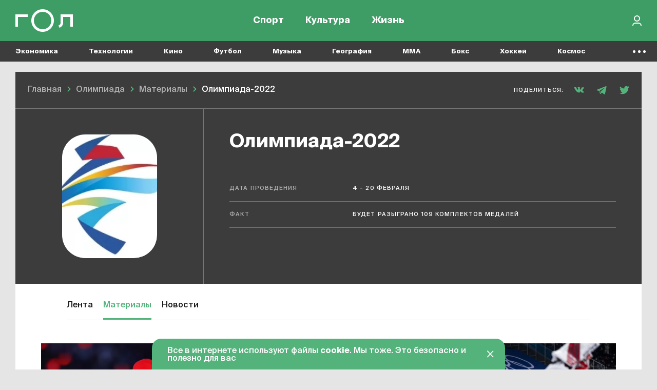

--- FILE ---
content_type: text/html; charset=UTF-8
request_url: https://gol.ru/olympic/materials/olympic-games-2022/materials
body_size: 16461
content:
<!DOCTYPE html>
<html>
<head>
        <script>
    window.dataLayer = [];
    window.ym_user_params = 'Guest';
    </script>
    <meta charset="UTF-8">
    <meta name="viewport" content="width=device-width, initial-scale=1, maximum-scale=1">
    <meta name="facebook-domain-verification" content="6gkpq6el7kvacej5yhyurrt74th5s0"/>
    <meta name="yandex-verification" content="32d5fb1824b9091c"/>
    <meta name="verify-admitad" content="04c2f1db67"/>
    <meta name="csrf-param" content="_csrf-frontend">
<meta name="csrf-token" content="PY44B9VPoMFmGqb0AChvaXa2Z7b3lXoNTImqOIcs1Hdv110_vgTisjRPycdIYwwgPeIAj7T4HGw18M9VzGiEOw==">
    <title>Олимпиада-2022 | Гол.ру: новости и статьи о спорте, культуре, кино, музыке, экономике и технологиях</title>
    <meta name="keywords" content="Олимпиада-2022, Гол.ру, спорт, мир вокруг, футбол, хоккей, баскетбол, ММА, новости, материалы, команды, игроки">
<meta name="description" content="Олимпиада-2022 | «Гол.ру» – про спорт и мир вокруг. Без лишних новостей, сложной навигации и обязательной рутины. Доказываем, что спорт бывает интересным.">
<meta property="og:title" content="Олимпиада-2022 | Гол.ру: новости и статьи о спорте, культуре, кино, музыке, экономике и технологиях">
<meta property="og:url" content="https://gol.ru/olympic/materials/olympic-games-2022/materials">
<meta property="og:image" content="https://165dc6ae-1b27-4856-8ca7-b1edf208847c.selcdn.net/images/original/hashtags/socials/2450/fb8ec21d5c0d82a838ef7b5c112ff19e31.jpg">
<meta property="og:image:alt" content="Олимпиада-2022 | Гол.ру: новости и статьи о спорте, культуре, кино, музыке, экономике и технологиях">
<meta property="og:image:type" content="image/jpeg">
<meta property="og:image:width" content="1200">
<meta property="og:image:height" content="630">
<meta property="og:type" content="article">
<meta property="og:description" content="Олимпиада-2022 | «Гол.ру» – про спорт и мир вокруг. Без лишних новостей, сложной навигации и обязательной рутины. Доказываем, что спорт бывает интересным.">
<meta name="twitter:card" content="summary_large_image">
<meta name="twitter:site" content="@Golrusuper">
<meta name="twitter:title" content="Олимпиада-2022 | Гол.ру: новости и статьи о спорте, культуре, кино, музыке, экономике и технологиях">
<meta name="twitter:description" content="Олимпиада-2022 | «Гол.ру» – про спорт и мир вокруг. Без лишних новостей, сложной навигации и обязательной рутины. Доказываем, что спорт бывает интересным.">
<meta name="twitter:image" content="https://165dc6ae-1b27-4856-8ca7-b1edf208847c.selcdn.net/images/original/hashtags/socials/2450/fb8ec21d5c0d82a838ef7b5c112ff19e31.jpg">
<meta name="twitter:creator" content="@Golrusuper">
<meta name="twitter:image:alt" content="Олимпиада-2022 | Гол.ру: новости и статьи о спорте, культуре, кино, музыке, экономике и технологиях">
<meta name="twitter:url" content="https://gol.ru/olympic/materials/olympic-games-2022/materials">
<meta name="vk:image" content="https://165dc6ae-1b27-4856-8ca7-b1edf208847c.selcdn.net/images/original/hashtags/socials/2450/vkd1db87b6e3476acdba75e786f899733b.jpg">
<link href="//top-fwz1.mail.ru" rel="preconnect">
<link href="//mc.yandex.ru" rel="preconnect">
<link href="//www.google-analytics.com" rel="preconnect">
<link href="//googletagmanager.com" rel="preconnect">
<link href="https://165dc6ae-1b27-4856-8ca7-b1edf208847c.selcdn.net" rel="preconnect">
<link href="https://gol.ru/olympic/materials/olympic-games-2022/materials" rel="canonical">
<link href="https://google.com" rel="dns-prefetch" crossorigin="">
<link href="https://vk.com" rel="dns-prefetch" crossorigin="">
<link href="https://instagram.com" rel="dns-prefetch" crossorigin="">
<link href="https://twitter.com" rel="dns-prefetch" crossorigin="">
<link href="https://youtube.com" rel="dns-prefetch" crossorigin="">
<link href="/favicon/favicon_32.png" rel="icon" sizes="32x32">
<link href="/favicon/favicon_48.png" rel="icon" sizes="48x48">
<link href="/favicon/favicon_96.png" rel="icon" sizes="96x96">
<link href="/favicon/favicon_144.png" rel="icon" sizes="144x144">
<link href="/favicon/favicon_192.png" rel="icon" sizes="192x192">
<link href="/favicon/favicon_256.png" rel="icon" sizes="256x256">
<link href="/favicon/favicon_384.png" rel="icon" sizes="384x384">
<link href="/favicon/favicon_512.png" rel="icon" sizes="512x512">
<link href="/favicon/favicon_57.png" rel="apple-touch-icon" sizes="57x57">
<link href="/favicon/favicon_60.png" rel="apple-touch-icon" sizes="60x60">
<link href="/favicon/favicon_72.png" rel="apple-touch-icon" sizes="72x72">
<link href="/favicon/favicon_76.png" rel="apple-touch-icon" sizes="76x76">
<link href="/favicon/favicon_114.png" rel="apple-touch-icon" sizes="114x114">
<link href="/favicon/favicon_120.png" rel="apple-touch-icon" sizes="120x120">
<link href="/favicon/favicon_152.png" rel="apple-touch-icon" sizes="152x152">
<link href="/favicon/favicon_180.png" rel="apple-touch-icon" sizes="180x180">
<link href="https://165dc6ae-1b27-4856-8ca7-b1edf208847c.selcdn.net/dist/assets/match_center.js?v=1744291361" rel="preload" as="script">
<link href="https://165dc6ae-1b27-4856-8ca7-b1edf208847c.selcdn.net/dist/assets/match_center.css?v=1744291361" rel="preload" as="style">
<link href="https://165dc6ae-1b27-4856-8ca7-b1edf208847c.selcdn.net/dist/assets/common_async.js?v=1744291358" rel="preload" as="script">
<link href="https://www.google.com/recaptcha/api.js" rel="preload" as="script">
<link href="https://165dc6ae-1b27-4856-8ca7-b1edf208847c.selcdn.net/dist/assets/match_center.css?v=1744291361" rel="stylesheet">
<script src="https://yandex.ru/ads/system/header-bidding.js" async="async"></script>
<script src="https://ads.digitalcaramel.com/js/gol.ru.js" async="async"></script>    
<!-- Google Tag Manager -->
<script>(function(w,d,s,l,i){w[l]=w[l]||[];w[l].push({'gtm.start':
            new Date().getTime(),event:'gtm.js'});var f=d.getElementsByTagName(s)[0],
        j=d.createElement(s),dl=l!='dataLayer'?'&l='+l:'';j.async=true;j.src=
        'https://www.googletagmanager.com/gtm.js?id='+i+dl;f.parentNode.insertBefore(j,f);
    })(window,document,'script','dataLayer','GTM-KR4J5C3');</script>
<!-- End Google Tag Manager -->
    
<!-- Yandex.RTB -->
<script>window.yaContextCb=window.yaContextCb||[]</script>
<script src="https://yandex.ru/ads/system/context.js" async></script>

    
    
    <script type="text/javascript">
        window.httpAccept = 'text/html,application/xhtml+xml,application/xml;q=0.9,image/webp,image/apng,*/*;q=0.8,application/signed-exchange;v=b3;q=0.9';
    </script>
</head>
<body class="wrapper">

<!-- Google Tag Manager (noscript) -->
<noscript><iframe src="https://www.googletagmanager.com/ns.html?id=GTM-KR4J5C3"
                  height="0" width="0" style="display:none;visibility:hidden"></iframe></noscript>
<!-- End Google Tag Manager (noscript) -->

    <div itemprop="publisher" itemscope itemtype="https://schema.org/Organization">
        
<meta itemprop="name" content="Гол.ру">
<meta itemprop="url" content="https://gol.ru/">
<meta itemprop="description"
      content="«Гол.ру» – медиа про футбол, другой спорт и мир вокруг. Без лишних новостей, сложной навигации и обязательной рутины. Только главные события и лучшие сюжеты. Делаем разборы, рассказываем истории, обсуждаем темы. Доказываем, что спорт бывает интересным даже для тех, кто не отличает Месси от Мессины, биатлон от бадминтона, «Торонто» от «Торпедо».">
<meta itemprop="address" content="105082, г.Москва, ул.Почтовая Б., д.26В, стр.1, КАБИНЕТ 34">
<meta itemprop="telephone" content="+7 499 408–34-32">
<img itemprop="logo" src="https://165dc6ae-1b27-4856-8ca7-b1edf208847c.selcdn.net/dist/mediaassets/logo.png" alt="" style="display: none"/>
    </div>
<header id="wrapper__header" class="wrapper__header">
    

<div class="header-wrapper">
    <nav class="header">
        <div class="header__inner">
            <div class="header__logo">
                <a href="/"><div class="header__logo-inner"></div></a>            </div>
            <div class="header__menu-wrapper">
                
<div class="header-menu">
            <div class="header-menu__item-wrapper header-menu__item-wrapper--temporarily-hide ">
            
<div class="header-menu-item   ">
    <a href="/my-gol" rel="" style="">Moй гол</a></div>
        </div>
            <div class="header-menu__item-wrapper  ">
            
<div class="header-menu-item   ">
    <a href="/sport" rel="" style="">Спорт</a></div>
        </div>
            <div class="header-menu__item-wrapper  ">
            
<div class="header-menu-item   ">
    <a href="/culture" rel="" style="">Культура</a></div>
        </div>
            <div class="header-menu__item-wrapper  ">
            
<div class="header-menu-item   ">
    <a href="/life" rel="" style="">Жизнь</a></div>
        </div>
    </div>
            </div>

            <div class="header__right-part">
                <div class="header__actions-wrapper">
                    
<div class="header-search"></div>
                                        
    <div class="header-in-out header-in-out__signin" data-tooltip="Войти">
        <button type="button" id="signin-button" data-toggle="modal" data-target="#signup-social" data-modal="color"></button>    </div>
                </div>
            </div>
        </div>
    </nav>
    <nav class="header-mobile">
        <div class="header-mobile__inner">
            
<div class="header-menu">
            <div class="header-menu__item-wrapper header-menu__item-wrapper--temporarily-hide ">
            
<div class="header-menu-item   ">
    <a href="/my-gol" rel="" style="">Moй гол</a></div>
        </div>
            <div class="header-menu__item-wrapper  ">
            
<div class="header-menu-item   ">
    <a href="/sport" rel="" style="">Спорт</a></div>
        </div>
            <div class="header-menu__item-wrapper  ">
            
<div class="header-menu-item   ">
    <a href="/culture" rel="" style="">Культура</a></div>
        </div>
            <div class="header-menu__item-wrapper  ">
            
<div class="header-menu-item   ">
    <a href="/life" rel="" style="">Жизнь</a></div>
        </div>
    </div>
        </div>
    </nav>
</div>

<div class="nav-list--hidden">
            <div class="nav-list__item dropdown " data-container-id="nav-list-item-1"><a class="nav-list__item-link" href="https://gol.ru/economy">Экономика</a><div class="nav-list__item-dropdown dropdown-menu">
    <div class="nav-list-dropdown">
        <div class="nav-list-dropdown__side">
                            <div class="nav-list-dropdown__side-item"><a href="https://gol.ru/economy/materials">Материалы</a></div>                    </div>
        <div class="nav-list-dropdown__body">
            <div class="nav-list-dropdown__columns">
                                                                </div>
        </div>
    </div>
</div>
</div>            <div class="nav-list__item dropdown " data-container-id="nav-list-item-2"><a class="nav-list__item-link" href="https://gol.ru/technology">Технологии</a><div class="nav-list__item-dropdown dropdown-menu">
    <div class="nav-list-dropdown">
        <div class="nav-list-dropdown__side">
                            <div class="nav-list-dropdown__side-item"><a href="https://gol.ru/technology/materials">Материалы</a></div>                    </div>
        <div class="nav-list-dropdown__body">
            <div class="nav-list-dropdown__columns">
                                                                                                    </div>
        </div>
    </div>
</div>
</div>            <div class="nav-list__item dropdown " data-container-id="nav-list-item-3"><a class="nav-list__item-link" href="https://gol.ru/movie">Кино</a><div class="nav-list__item-dropdown dropdown-menu">
    <div class="nav-list-dropdown">
        <div class="nav-list-dropdown__side">
                            <div class="nav-list-dropdown__side-item"><a href="https://gol.ru/movie/materials">Материалы</a></div>                            <div class="nav-list-dropdown__side-item"><a href="https://gol.ru/movie/news">Новости</a></div>                    </div>
        <div class="nav-list-dropdown__body">
            <div class="nav-list-dropdown__columns">
                            </div>
        </div>
    </div>
</div>
</div>            <div class="nav-list__item dropdown " data-container-id="nav-list-item-4"><a class="nav-list__item-link" href="https://gol.ru/football">Футбол</a><div class="nav-list__item-dropdown dropdown-menu">
    <div class="nav-list-dropdown">
        <div class="nav-list-dropdown__side">
                            <div class="nav-list-dropdown__side-item"><a href="https://gol.ru/football/team">Сборные</a></div>                            <div class="nav-list-dropdown__side-item"><a href="https://gol.ru/football/clubs">Клубы</a></div>                            <div class="nav-list-dropdown__side-item"><a href="https://gol.ru/football/match">Матчи</a></div>                            <div class="nav-list-dropdown__side-item"><a href="https://gol.ru/football/schedule">Календарь</a></div>                            <div class="nav-list-dropdown__side-item"><a href="https://gol.ru/football/results">Результаты</a></div>                            <div class="nav-list-dropdown__side-item"><a href="https://gol.ru/football/materials">Материалы</a></div>                            <div class="nav-list-dropdown__side-item"><a href="https://gol.ru/football/news">Новости</a></div>                            <div class="nav-list-dropdown__side-item"><a href="https://gol.ru/football/footballers">Футболисты</a></div>                            <div class="nav-list-dropdown__side-item"><a href="https://gol.ru/football/tournament">Турниры</a></div>                            <div class="nav-list-dropdown__side-item"><a href="https://gol.ru/football/table">Таблица</a></div>                    </div>
        <div class="nav-list-dropdown__body">
            <div class="nav-list-dropdown__columns">
                                                                                                            
<div class="nav-list-dropdown__column">
            <a href="https://gol.ru/football/tournament/liga-cempionov" class="nav-list-dropdown__column-item">
            <div class="nav-list-dropdown__column-image nav-list-dropdown__column-image--tournament">
                            </div>
            <div class="nav-list-dropdown__column-title">Лига чемпионов</div>
        </a>
            <a href="https://gol.ru/football/clubs/slaviamozyr" class="nav-list-dropdown__column-item">
            <div class="nav-list-dropdown__column-image nav-list-dropdown__column-image--tournament">
                            </div>
            <div class="nav-list-dropdown__column-title">Славия Мозырь</div>
        </a>
            <a href="https://gol.ru/football/coach/feliksmagat" class="nav-list-dropdown__column-item">
            <div class="nav-list-dropdown__column-image nav-list-dropdown__column-image--tournament">
                            </div>
            <div class="nav-list-dropdown__column-title">Феликс Магат</div>
        </a>
            <a href="https://gol.ru/football/footballers/nolbertosolano" class="nav-list-dropdown__column-item">
            <div class="nav-list-dropdown__column-image nav-list-dropdown__column-image--tournament">
                            </div>
            <div class="nav-list-dropdown__column-title">Нолберто Солано</div>
        </a>
            <a href="https://gol.ru/football/footballers/urijzevnov" class="nav-list-dropdown__column-item">
            <div class="nav-list-dropdown__column-image nav-list-dropdown__column-image--tournament">
                            </div>
            <div class="nav-list-dropdown__column-title">Юрий Жевнов</div>
        </a>
            <a href="https://gol.ru/football/clubs/dinamominsk" class="nav-list-dropdown__column-item">
            <div class="nav-list-dropdown__column-image nav-list-dropdown__column-image--tournament">
                            </div>
            <div class="nav-list-dropdown__column-title">Динамо Минск</div>
        </a>
            <a href="https://gol.ru/football/clubs/naftan" class="nav-list-dropdown__column-item">
            <div class="nav-list-dropdown__column-image nav-list-dropdown__column-image--tournament">
                            </div>
            <div class="nav-list-dropdown__column-title">Нафтан</div>
        </a>
            <a href="https://gol.ru/football/clubs/sluck" class="nav-list-dropdown__column-item">
            <div class="nav-list-dropdown__column-image nav-list-dropdown__column-image--tournament">
                            </div>
            <div class="nav-list-dropdown__column-title">Слуцк</div>
        </a>
            <a href="https://gol.ru/football/footballers/dzejkoblekheto" class="nav-list-dropdown__column-item">
            <div class="nav-list-dropdown__column-image nav-list-dropdown__column-image--tournament">
                            </div>
            <div class="nav-list-dropdown__column-title">Джейкоб Лекхето</div>
        </a>
            <a href="https://gol.ru/football/footballers/raul" class="nav-list-dropdown__column-item">
            <div class="nav-list-dropdown__column-image nav-list-dropdown__column-image--tournament">
                            </div>
            <div class="nav-list-dropdown__column-title">Рауль</div>
        </a>
            <a href="https://gol.ru/football/person/aleksanderceferin" class="nav-list-dropdown__column-item">
            <div class="nav-list-dropdown__column-image nav-list-dropdown__column-image--tournament">
                            </div>
            <div class="nav-list-dropdown__column-title">Александер Чеферин</div>
        </a>
            <a href="https://gol.ru/football/footballers/mariogetce" class="nav-list-dropdown__column-item">
            <div class="nav-list-dropdown__column-image nav-list-dropdown__column-image--tournament">
                            </div>
            <div class="nav-list-dropdown__column-title">Марио Гетце</div>
        </a>
    </div>
                                                                        
<div class="nav-list-dropdown__column">
            <a href="/football/tournament/rpl" class="nav-list-dropdown__column-item">
            <div class="nav-list-dropdown__column-image nav-list-dropdown__column-image--tournament">
                                    <noscript class="loading-lazy">
                        <img src="https://165dc6ae-1b27-4856-8ca7-b1edf208847c.selcdn.net/images/original/divisions/logos/1/88.webp" alt="РПЛ Турнир" loading="lazy">                    </noscript>
                            </div>
            <div class="nav-list-dropdown__column-title">РПЛ</div>
        </a>
            <a href="/football/tournament/champions-league" class="nav-list-dropdown__column-item">
            <div class="nav-list-dropdown__column-image nav-list-dropdown__column-image--tournament">
                                    <noscript class="loading-lazy">
                        <img src="https://165dc6ae-1b27-4856-8ca7-b1edf208847c.selcdn.net/images/original/divisions/logos/4/90.webp" alt="Лига чемпионов Турнир" loading="lazy">                    </noscript>
                            </div>
            <div class="nav-list-dropdown__column-title">Лига чемпионов</div>
        </a>
            <a href="/football/tournament/europa-league" class="nav-list-dropdown__column-item">
            <div class="nav-list-dropdown__column-image nav-list-dropdown__column-image--tournament">
                                    <noscript class="loading-lazy">
                        <img src="https://165dc6ae-1b27-4856-8ca7-b1edf208847c.selcdn.net/images/original/divisions/logos/5/91.webp" alt="Лига Европы Турнир" loading="lazy">                    </noscript>
                            </div>
            <div class="nav-list-dropdown__column-title">Лига Европы</div>
        </a>
            <a href="/football/tournament/europa-conference-league" class="nav-list-dropdown__column-item">
            <div class="nav-list-dropdown__column-image nav-list-dropdown__column-image--tournament">
                                    <noscript class="loading-lazy">
                        <img src="https://165dc6ae-1b27-4856-8ca7-b1edf208847c.selcdn.net/images/original/divisions/logos/41/116.webp" alt="Лига конференций Турнир" loading="lazy">                    </noscript>
                            </div>
            <div class="nav-list-dropdown__column-title">Лига конференций</div>
        </a>
            <a href="/football/tournament/epl" class="nav-list-dropdown__column-item">
            <div class="nav-list-dropdown__column-image nav-list-dropdown__column-image--tournament">
                                    <noscript class="loading-lazy">
                        <img src="https://165dc6ae-1b27-4856-8ca7-b1edf208847c.selcdn.net/images/original/divisions/logos/2/92.webp" alt="АПЛ Турнир" loading="lazy">                    </noscript>
                            </div>
            <div class="nav-list-dropdown__column-title">АПЛ</div>
        </a>
            <a href="/football/tournament/seria-a" class="nav-list-dropdown__column-item">
            <div class="nav-list-dropdown__column-image nav-list-dropdown__column-image--tournament">
                                    <noscript class="loading-lazy">
                        <img src="https://165dc6ae-1b27-4856-8ca7-b1edf208847c.selcdn.net/images/original/divisions/logos/6/93.webp" alt="Серия А Турнир" loading="lazy">                    </noscript>
                            </div>
            <div class="nav-list-dropdown__column-title">Серия А</div>
        </a>
            <a href="/football/tournament/primera" class="nav-list-dropdown__column-item">
            <div class="nav-list-dropdown__column-image nav-list-dropdown__column-image--tournament">
                                    <noscript class="loading-lazy">
                        <img src="https://165dc6ae-1b27-4856-8ca7-b1edf208847c.selcdn.net/images/original/divisions/logos/8/94.webp" alt="Примера Турнир" loading="lazy">                    </noscript>
                            </div>
            <div class="nav-list-dropdown__column-title">Примера</div>
        </a>
            <a href="/football/tournament/bundesliga" class="nav-list-dropdown__column-item">
            <div class="nav-list-dropdown__column-image nav-list-dropdown__column-image--tournament">
                                    <noscript class="loading-lazy">
                        <img src="https://165dc6ae-1b27-4856-8ca7-b1edf208847c.selcdn.net/images/original/divisions/logos/7/95.webp" alt="Бундеслига Турнир" loading="lazy">                    </noscript>
                            </div>
            <div class="nav-list-dropdown__column-title">Бундеслига</div>
        </a>
            <a href="/football/tournament/ligue-1" class="nav-list-dropdown__column-item">
            <div class="nav-list-dropdown__column-image nav-list-dropdown__column-image--tournament">
                                    <noscript class="loading-lazy">
                        <img src="https://165dc6ae-1b27-4856-8ca7-b1edf208847c.selcdn.net/images/original/divisions/logos/9/96.webp" alt="Лига 1 Турнир" loading="lazy">                    </noscript>
                            </div>
            <div class="nav-list-dropdown__column-title">Лига 1</div>
        </a>
            <a href="/football/tournament/fnl" class="nav-list-dropdown__column-item">
            <div class="nav-list-dropdown__column-image nav-list-dropdown__column-image--tournament">
                                    <noscript class="loading-lazy">
                        <img src="https://165dc6ae-1b27-4856-8ca7-b1edf208847c.selcdn.net/images/original/divisions/logos/17/97.webp" alt="Первая лига Турнир" loading="lazy">                    </noscript>
                            </div>
            <div class="nav-list-dropdown__column-title">Первая лига</div>
        </a>
            <a href="/football/tournament/cup-premier" class="nav-list-dropdown__column-item">
            <div class="nav-list-dropdown__column-image nav-list-dropdown__column-image--tournament">
                                    <noscript class="loading-lazy">
                        <img src="https://165dc6ae-1b27-4856-8ca7-b1edf208847c.selcdn.net/images/original/divisions/logos/44/123.webp" alt="Кубок PARI Премьер Турнир" loading="lazy">                    </noscript>
                            </div>
            <div class="nav-list-dropdown__column-title">Кубок PARI Премьер</div>
        </a>
    </div>
                            </div>
        </div>
    </div>
</div>
</div>            <div class="nav-list__item dropdown " data-container-id="nav-list-item-5"><a class="nav-list__item-link" href="https://gol.ru/music">Музыка</a><div class="nav-list__item-dropdown dropdown-menu">
    <div class="nav-list-dropdown">
        <div class="nav-list-dropdown__side">
                            <div class="nav-list-dropdown__side-item"><a href="https://gol.ru/music/materials">Материалы</a></div>                            <div class="nav-list-dropdown__side-item"><a href="https://gol.ru/music/news">Новости</a></div>                    </div>
        <div class="nav-list-dropdown__body">
            <div class="nav-list-dropdown__columns">
                            </div>
        </div>
    </div>
</div>
</div>            <div class="nav-list__item dropdown " data-container-id="nav-list-item-6"><a class="nav-list__item-link" href="https://gol.ru/geography">География</a><div class="nav-list__item-dropdown dropdown-menu">
    <div class="nav-list-dropdown">
        <div class="nav-list-dropdown__side">
                            <div class="nav-list-dropdown__side-item"><a href="https://gol.ru/geography/materials">Материалы</a></div>                    </div>
        <div class="nav-list-dropdown__body">
            <div class="nav-list-dropdown__columns">
                                                                                                    </div>
        </div>
    </div>
</div>
</div>            <div class="nav-list__item dropdown " data-container-id="nav-list-item-7"><a class="nav-list__item-link" href="https://gol.ru/mma">MMA</a><div class="nav-list__item-dropdown dropdown-menu">
    <div class="nav-list-dropdown">
        <div class="nav-list-dropdown__side">
                            <div class="nav-list-dropdown__side-item"><a href="https://gol.ru/mma/materials">Материалы</a></div>                            <div class="nav-list-dropdown__side-item"><a href="https://gol.ru/mma/news">Новости</a></div>                    </div>
        <div class="nav-list-dropdown__body">
            <div class="nav-list-dropdown__columns">
                            </div>
        </div>
    </div>
</div>
</div>            <div class="nav-list__item dropdown " data-container-id="nav-list-item-8"><a class="nav-list__item-link" href="https://gol.ru/boxing">Бокс</a><div class="nav-list__item-dropdown dropdown-menu">
    <div class="nav-list-dropdown">
        <div class="nav-list-dropdown__side">
                            <div class="nav-list-dropdown__side-item"><a href="https://gol.ru/boxing/materials">Материалы</a></div>                            <div class="nav-list-dropdown__side-item"><a href="https://gol.ru/boxing/news">Новости</a></div>                    </div>
        <div class="nav-list-dropdown__body">
            <div class="nav-list-dropdown__columns">
                            </div>
        </div>
    </div>
</div>
</div>            <div class="nav-list__item dropdown " data-container-id="nav-list-item-9"><a class="nav-list__item-link" href="https://gol.ru/hockey">Хоккей</a><div class="nav-list__item-dropdown dropdown-menu">
    <div class="nav-list-dropdown">
        <div class="nav-list-dropdown__side">
                            <div class="nav-list-dropdown__side-item"><a href="https://gol.ru/hockey/materials">Материалы</a></div>                            <div class="nav-list-dropdown__side-item"><a href="https://gol.ru/hockey/news">Новости</a></div>                    </div>
        <div class="nav-list-dropdown__body">
            <div class="nav-list-dropdown__columns">
                            </div>
        </div>
    </div>
</div>
</div>            <div class="nav-list__item dropdown " data-container-id="nav-list-item-10"><a class="nav-list__item-link" href="https://gol.ru/space">Космос</a><div class="nav-list__item-dropdown dropdown-menu">
    <div class="nav-list-dropdown">
        <div class="nav-list-dropdown__side">
                            <div class="nav-list-dropdown__side-item"><a href="https://gol.ru/space/materials">Материалы</a></div>                    </div>
        <div class="nav-list-dropdown__body">
            <div class="nav-list-dropdown__columns">
                                                                                                    </div>
        </div>
    </div>
</div>
</div>            <div class="nav-list__item dropdown " data-container-id="nav-list-item-11"><a class="nav-list__item-link" href="https://gol.ru/chto-gde-kogda">ЧГК</a><div class="nav-list__item-dropdown dropdown-menu">
    <div class="nav-list-dropdown">
        <div class="nav-list-dropdown__side">
                            <div class="nav-list-dropdown__side-item"><a href="https://gol.ru/chto-gde-kogda/materials">Материалы</a></div>                            <div class="nav-list-dropdown__side-item"><a href="https://gol.ru/chto-gde-kogda/news">Новости</a></div>                    </div>
        <div class="nav-list-dropdown__body">
            <div class="nav-list-dropdown__columns">
                            </div>
        </div>
    </div>
</div>
</div>            <div class="nav-list__item dropdown " data-container-id="nav-list-item-12"><a class="nav-list__item-link" href="https://gol.ru/figure-skating">Фигурное катание</a><div class="nav-list__item-dropdown dropdown-menu">
    <div class="nav-list-dropdown">
        <div class="nav-list-dropdown__side">
                            <div class="nav-list-dropdown__side-item"><a href="https://gol.ru/figure-skating/materials">Материалы</a></div>                            <div class="nav-list-dropdown__side-item"><a href="https://gol.ru/figure-skating/news">Новости</a></div>                    </div>
        <div class="nav-list-dropdown__body">
            <div class="nav-list-dropdown__columns">
                            </div>
        </div>
    </div>
</div>
</div>            <div class="nav-list__item dropdown " data-container-id="nav-list-item-13"><a class="nav-list__item-link" href="https://gol.ru/politics">Политика</a><div class="nav-list__item-dropdown dropdown-menu">
    <div class="nav-list-dropdown">
        <div class="nav-list-dropdown__side">
                            <div class="nav-list-dropdown__side-item"><a href="https://gol.ru/politics/materials">Материалы</a></div>                            <div class="nav-list-dropdown__side-item"><a href="https://gol.ru/politics/news">Новости</a></div>                    </div>
        <div class="nav-list-dropdown__body">
            <div class="nav-list-dropdown__columns">
                            </div>
        </div>
    </div>
</div>
</div>            <div class="nav-list__item dropdown " data-container-id="nav-list-item-14"><a class="nav-list__item-link" href="https://gol.ru/basketball">Баскетбол</a><div class="nav-list__item-dropdown dropdown-menu">
    <div class="nav-list-dropdown">
        <div class="nav-list-dropdown__side">
                            <div class="nav-list-dropdown__side-item"><a href="https://gol.ru/basketball/materials">Материалы</a></div>                            <div class="nav-list-dropdown__side-item"><a href="https://gol.ru/basketball/news">Новости</a></div>                    </div>
        <div class="nav-list-dropdown__body">
            <div class="nav-list-dropdown__columns">
                            </div>
        </div>
    </div>
</div>
</div>            <div class="nav-list__item dropdown " data-container-id="nav-list-item-15"><a class="nav-list__item-link" href="https://gol.ru/f1-championship">Формула 1</a><div class="nav-list__item-dropdown dropdown-menu">
    <div class="nav-list-dropdown">
        <div class="nav-list-dropdown__side">
                            <div class="nav-list-dropdown__side-item"><a href="https://gol.ru/f1-championship/materials">Материалы</a></div>                            <div class="nav-list-dropdown__side-item"><a href="https://gol.ru/f1-championship/news">Новости</a></div>                    </div>
        <div class="nav-list-dropdown__body">
            <div class="nav-list-dropdown__columns">
                            </div>
        </div>
    </div>
</div>
</div>            <div class="nav-list__item dropdown " data-container-id="nav-list-item-16"><a class="nav-list__item-link" href="https://gol.ru/athletics">Легкая атлетика</a><div class="nav-list__item-dropdown dropdown-menu">
    <div class="nav-list-dropdown">
        <div class="nav-list-dropdown__side">
                            <div class="nav-list-dropdown__side-item"><a href="https://gol.ru/athletics/materials">Материалы</a></div>                            <div class="nav-list-dropdown__side-item"><a href="https://gol.ru/athletics/news">Новости</a></div>                    </div>
        <div class="nav-list-dropdown__body">
            <div class="nav-list-dropdown__columns">
                            </div>
        </div>
    </div>
</div>
</div>            <div class="nav-list__item dropdown " data-container-id="nav-list-item-17"><a class="nav-list__item-link" href="https://gol.ru/biathlon">Биатлон</a><div class="nav-list__item-dropdown dropdown-menu">
    <div class="nav-list-dropdown">
        <div class="nav-list-dropdown__side">
                            <div class="nav-list-dropdown__side-item"><a href="https://gol.ru/biathlon/materials">Материалы</a></div>                            <div class="nav-list-dropdown__side-item"><a href="https://gol.ru/biathlon/news">Новости</a></div>                    </div>
        <div class="nav-list-dropdown__body">
            <div class="nav-list-dropdown__columns">
                            </div>
        </div>
    </div>
</div>
</div>            <div class="nav-list__item dropdown " data-container-id="nav-list-item-18"><a class="nav-list__item-link" href="https://gol.ru/aquatics">Водные виды</a><div class="nav-list__item-dropdown dropdown-menu">
    <div class="nav-list-dropdown">
        <div class="nav-list-dropdown__side">
                            <div class="nav-list-dropdown__side-item"><a href="https://gol.ru/aquatics/materials">Материалы</a></div>                            <div class="nav-list-dropdown__side-item"><a href="https://gol.ru/aquatics/news">Новости</a></div>                    </div>
        <div class="nav-list-dropdown__body">
            <div class="nav-list-dropdown__columns">
                            </div>
        </div>
    </div>
</div>
</div>            <div class="nav-list__item dropdown " data-container-id="nav-list-item-19"><a class="nav-list__item-link" href="https://gol.ru/cybersport">Киберспорт</a><div class="nav-list__item-dropdown dropdown-menu">
    <div class="nav-list-dropdown">
        <div class="nav-list-dropdown__side">
                            <div class="nav-list-dropdown__side-item"><a href="https://gol.ru/cybersport/materials">Материалы</a></div>                            <div class="nav-list-dropdown__side-item"><a href="https://gol.ru/cybersport/news">Новости</a></div>                    </div>
        <div class="nav-list-dropdown__body">
            <div class="nav-list-dropdown__columns">
                            </div>
        </div>
    </div>
</div>
</div>            <div class="nav-list__item dropdown " data-container-id="nav-list-item-20"><a class="nav-list__item-link" href="https://gol.ru/literature">Литература</a><div class="nav-list__item-dropdown dropdown-menu">
    <div class="nav-list-dropdown">
        <div class="nav-list-dropdown__side">
                            <div class="nav-list-dropdown__side-item"><a href="https://gol.ru/literature/materials">Материалы</a></div>                    </div>
        <div class="nav-list-dropdown__body">
            <div class="nav-list-dropdown__columns">
                                                                </div>
        </div>
    </div>
</div>
</div>            <div class="nav-list__item dropdown " data-container-id="nav-list-item-21"><a class="nav-list__item-link" href="https://gol.ru/medicine">Медицина</a><div class="nav-list__item-dropdown dropdown-menu">
    <div class="nav-list-dropdown">
        <div class="nav-list-dropdown__side">
                            <div class="nav-list-dropdown__side-item"><a href="https://gol.ru/medicine/materials">Материалы</a></div>                            <div class="nav-list-dropdown__side-item"><a href="https://gol.ru/medicine/news">Новости</a></div>                    </div>
        <div class="nav-list-dropdown__body">
            <div class="nav-list-dropdown__columns">
                            </div>
        </div>
    </div>
</div>
</div>            <div class="nav-list__item dropdown " data-container-id="nav-list-item-22"><a class="nav-list__item-link" href="https://gol.ru/volleyball">Волейбол</a><div class="nav-list__item-dropdown dropdown-menu">
    <div class="nav-list-dropdown">
        <div class="nav-list-dropdown__side">
                            <div class="nav-list-dropdown__side-item"><a href="https://gol.ru/volleyball/materials">Материалы</a></div>                            <div class="nav-list-dropdown__side-item"><a href="https://gol.ru/volleyball/news">Новости</a></div>                    </div>
        <div class="nav-list-dropdown__body">
            <div class="nav-list-dropdown__columns">
                            </div>
        </div>
    </div>
</div>
</div>            <div class="nav-list__item dropdown " data-container-id="nav-list-item-23"><a class="nav-list__item-link" href="https://gol.ru/tennis">Теннис</a><div class="nav-list__item-dropdown dropdown-menu">
    <div class="nav-list-dropdown">
        <div class="nav-list-dropdown__side">
                            <div class="nav-list-dropdown__side-item"><a href="https://gol.ru/tennis/materials">Материалы</a></div>                            <div class="nav-list-dropdown__side-item"><a href="https://gol.ru/tennis/news">Новости</a></div>                    </div>
        <div class="nav-list-dropdown__body">
            <div class="nav-list-dropdown__columns">
                            </div>
        </div>
    </div>
</div>
</div>            <div class="nav-list__item dropdown " data-container-id="nav-list-item-24"><a class="nav-list__item-link" href="https://gol.ru/olympic/2022">Олимпиада</a><div class="nav-list__item-dropdown dropdown-menu">
    <div class="nav-list-dropdown">
        <div class="nav-list-dropdown__side">
                            <div class="nav-list-dropdown__side-item"><a href="https://gol.ru/olympic/2022/materials">Материалы</a></div>                            <div class="nav-list-dropdown__side-item"><a href="https://gol.ru/olympic/2022/news">Новости</a></div>                            <div class="nav-list-dropdown__side-item"><a href="https://gol.ru/olympic/2022/sports">Виды спорта</a></div>                            <div class="nav-list-dropdown__side-item"><a href="https://gol.ru/olympic/2022/schedule">Расписание</a></div>                            <div class="nav-list-dropdown__side-item"><a href="https://gol.ru/olympic/2022/standing">Медали</a></div>                    </div>
        <div class="nav-list-dropdown__body">
            <div class="nav-list-dropdown__columns">
                                                                                                                                        </div>
        </div>
    </div>
</div>
</div>            <div class="nav-list__item dropdown " data-container-id="nav-list-item-25"><a class="nav-list__item-link" href="https://gol.ru/covid-19">Коронавирус</a><div class="nav-list__item-dropdown dropdown-menu">
    <div class="nav-list-dropdown">
        <div class="nav-list-dropdown__side">
                            <div class="nav-list-dropdown__side-item"><a href="https://gol.ru/covid-19/materials">Материалы</a></div>                            <div class="nav-list-dropdown__side-item"><a href="https://gol.ru/covid-19/news">Новости</a></div>                    </div>
        <div class="nav-list-dropdown__body">
            <div class="nav-list-dropdown__columns">
                            </div>
        </div>
    </div>
</div>
</div>            <div class="nav-list__item dropdown " data-container-id="nav-list-item-26"><a class="nav-list__item-link" href="https://gol.ru/clothes">Одежда</a><div class="nav-list__item-dropdown dropdown-menu">
    <div class="nav-list-dropdown">
        <div class="nav-list-dropdown__side">
                            <div class="nav-list-dropdown__side-item"><a href="https://gol.ru/clothes/materials">Материалы</a></div>                            <div class="nav-list-dropdown__side-item"><a href="https://gol.ru/clothes/news">Новости</a></div>                    </div>
        <div class="nav-list-dropdown__body">
            <div class="nav-list-dropdown__columns">
                            </div>
        </div>
    </div>
</div>
</div>            <div class="nav-list__item dropdown " data-container-id="nav-list-item-27"><a class="nav-list__item-link" href="https://gol.ru/art">Живопись</a><div class="nav-list__item-dropdown dropdown-menu">
    <div class="nav-list-dropdown">
        <div class="nav-list-dropdown__side">
                            <div class="nav-list-dropdown__side-item"><a href="https://gol.ru/art/materials">Материалы</a></div>                    </div>
        <div class="nav-list-dropdown__body">
            <div class="nav-list-dropdown__columns">
                            </div>
        </div>
    </div>
</div>
</div>            <div class="nav-list__item dropdown " data-container-id="nav-list-item-28"><a class="nav-list__item-link" href="https://gol.ru/standup">Стендап</a><div class="nav-list__item-dropdown dropdown-menu">
    <div class="nav-list-dropdown">
        <div class="nav-list-dropdown__side">
                            <div class="nav-list-dropdown__side-item"><a href="https://gol.ru/standup/materials">Материалы</a></div>                            <div class="nav-list-dropdown__side-item"><a href="https://gol.ru/standup/news">Новости</a></div>                    </div>
        <div class="nav-list-dropdown__body">
            <div class="nav-list-dropdown__columns">
                            </div>
        </div>
    </div>
</div>
</div>            <div class="nav-list__item dropdown " data-container-id="nav-list-item-29"><a class="nav-list__item-link" href="https://gol.ru/games">Игры</a><div class="nav-list__item-dropdown dropdown-menu">
    <div class="nav-list-dropdown">
        <div class="nav-list-dropdown__side">
                            <div class="nav-list-dropdown__side-item"><a href="https://gol.ru/games/materials">Материалы</a></div>                    </div>
        <div class="nav-list-dropdown__body">
            <div class="nav-list-dropdown__columns">
                                                                                                    </div>
        </div>
    </div>
</div>
</div>            <div class="nav-list__item dropdown " data-container-id="nav-list-item-30"><a class="nav-list__item-link" href="https://gol.ru/youtube">Ютуб и тв</a><div class="nav-list__item-dropdown dropdown-menu">
    <div class="nav-list-dropdown">
        <div class="nav-list-dropdown__side">
                            <div class="nav-list-dropdown__side-item"><a href="https://gol.ru/youtube/materials">Материалы</a></div>                    </div>
        <div class="nav-list-dropdown__body">
            <div class="nav-list-dropdown__columns">
                                                                                                    </div>
        </div>
    </div>
</div>
</div>            <div class="nav-list__item dropdown " data-container-id="nav-list-item-31"><a class="nav-list__item-link" href="https://gol.ru/food">Еда</a><div class="nav-list__item-dropdown dropdown-menu">
    <div class="nav-list-dropdown">
        <div class="nav-list-dropdown__side">
                            <div class="nav-list-dropdown__side-item"><a href="https://gol.ru/food/materials">Материалы</a></div>                    </div>
        <div class="nav-list-dropdown__body">
            <div class="nav-list-dropdown__columns">
                                                                </div>
        </div>
    </div>
</div>
</div>    </div>
<nav class="nav-line">
    <div class="nav-line__inner">
        <div class="nav-list"></div>
        <div class="nav-more dropdown" data-container-id="dropdown-more">
            <div class="nav-more__button nav-line-more-button dropdown-toggle">
                <button>
                    <svg width="25" height="5" viewBox="0 0 25 5" fill="none" xmlns="http://www.w3.org/2000/svg">
                        <circle cx="2.5" cy="2.5" r="2.5" fill="#FFFFFF"/>
                        <circle cx="12.5" cy="2.5" r="2.5" fill="#FFFFFF"/>
                        <circle cx="22.5" cy="2.5" r="2.5" fill="#FFFFFF"/>
                    </svg>
                </button>
            </div>
            <div class="nav-more__menu dropdown-menu">
                <div class="nav-list-dropdown">
                    <div class="nav-list-dropdown__body">
                        <div class="nav-list-dropdown__columns nav-line-list-dropdown">
                                                            <div class="nav-list-dropdown__column">
                                    
    <div class="nav-list-dropdown__column-item"><a href="https://gol.ru/f1-championship">Формула 1</a></div>    <div class="nav-list-dropdown__column-item"><a href="https://gol.ru/athletics">Легкая атлетика</a></div>    <div class="nav-list-dropdown__column-item"><a href="https://gol.ru/biathlon">Биатлон</a></div>    <div class="nav-list-dropdown__column-item"><a href="https://gol.ru/aquatics">Водные виды</a></div>    <div class="nav-list-dropdown__column-item"><a href="https://gol.ru/cybersport">Киберспорт</a></div>    <div class="nav-list-dropdown__column-item"><a href="https://gol.ru/literature">Литература</a></div>    <div class="nav-list-dropdown__column-item"><a href="https://gol.ru/medicine">Медицина</a></div>    <div class="nav-list-dropdown__column-item"><a href="https://gol.ru/volleyball">Волейбол</a></div>    <div class="nav-list-dropdown__column-item"><a href="https://gol.ru/tennis">Теннис</a></div>    <div class="nav-list-dropdown__column-item"><a href="https://gol.ru/olympic/2022">Олимпиада</a></div>    <div class="nav-list-dropdown__column-item"><a href="https://gol.ru/covid-19">Коронавирус</a></div>    <div class="nav-list-dropdown__column-item"><a href="https://gol.ru/clothes">Одежда</a></div>    <div class="nav-list-dropdown__column-item"><a href="https://gol.ru/art">Живопись</a></div>                                </div>
                                                            <div class="nav-list-dropdown__column">
                                    
    <div class="nav-list-dropdown__column-item"><a href="https://gol.ru/standup">Стендап</a></div>    <div class="nav-list-dropdown__column-item"><a href="https://gol.ru/games">Игры</a></div>    <div class="nav-list-dropdown__column-item"><a href="https://gol.ru/youtube">Ютуб и тв</a></div>    <div class="nav-list-dropdown__column-item"><a href="https://gol.ru/food">Еда</a></div>                                </div>
                                                    </div>
                    </div>
                </div>
            </div>
            <div class="nav-line-mobile">
                <div class="nav-mobile__header-button">
                    <div class="header-nav-opener">
    <a class="nav-line-opener nav-line-more-button">
        <span class="nav-line-opener__burger"></span>
    </a>    
</div>
                </div>
                <div class="nav-mobile__inner">
                    <div class="nav-mobile__list">
                        <div class="nav-mobile__list-inner">
                                                            <div class="nav-mobile__item"><a href="https://gol.ru/standup">Стендап</a></div>                                                            <div class="nav-mobile__item"><a href="https://gol.ru/games">Игры</a></div>                                                            <div class="nav-mobile__item"><a href="https://gol.ru/youtube">Ютуб и тв</a></div>                                                            <div class="nav-mobile__item"><a href="https://gol.ru/food">Еда</a></div>                                                    </div>
                    </div>
                </div>
                <div class="nav-mobile__footer">
                    <footer class="wrapper__footer">
                        <div class="content-row">
                            <section class="content-row__centered content-row__centered--footer">
                                <div class="footer footer--nav-mobile">
                                    <div class="footer__row footer__row--first">
                                        <div class="footer__first-row-general-content-wrapper">
                                            <div class="footer__row-content footer__row-content--left footer__row-content--first-row">
                                                <a class="footer__link footer__link--white" href="/about">О проекте</a>                                            </div>
                                            <div class="footer__row-content footer__row-content--right">
                                                <div class="footer__socials-wrapper footer__socials-wrapper--general-screen-width">
                                                    
<div class="socials ">
    <div class="socials__item socials__item--vk">
        <a href="https://vk.com/gol_ru" rel="nofollow" target="_blank"></a>    </div>
    <div class="socials__item socials__item--twitter">
        <a href="https://twitter.com/Golrusuper" rel="nofollow" target="_blank"></a>    </div>
    <div class="socials__item socials__item--tg">
        <a href="https://tele.click/coolgol" rel="nofollow" target="_blank"></a>    </div>
</div>
                                                </div>
                                                <div class="footer__age-restriction">
                                                    <div>18+</div>
                                                </div>
                                            </div>
                                        </div>
                                        <div class="footer__socials-wrapper footer__socials-wrapper--mobile">
                                            
<div class="socials ">
    <div class="socials__item socials__item--vk">
        <a href="https://vk.com/gol_ru" rel="nofollow" target="_blank"></a>    </div>
    <div class="socials__item socials__item--twitter">
        <a href="https://twitter.com/Golrusuper" rel="nofollow" target="_blank"></a>    </div>
    <div class="socials__item socials__item--tg">
        <a href="https://tele.click/coolgol" rel="nofollow" target="_blank"></a>    </div>
</div>
                                        </div>
                                    </div>
                                </div>
                            </section>
                        </div>
                    </footer>
                </div>
            </div>
        </div>
    </div>
</nav>



</header>

<main class="wrapper__content"
      role="main"
      data-create-id-url="https://gol.ru/rest/clientidentificator/manage/create">
    <div class="urgent-news-spacer"></div>
    <div class="banner-spacer"></div>
    <div class="nav-spacer"></div>
                    <div class="wrapper__content-inner"
         style="">

                

<div class="page-content-wrapper">
    <section>
        <div class="page-content">
            <div class="mc-content">
                
<div class="mc-content__banner"
     style="background-image: url(/images/original/hashtags/photos/2450/410.jpg);">
    <div class="mc-content__banner-header">
        <nav>
    <ol class="breadcrumbs" itemscope itemtype="http://schema.org/BreadcrumbList">
                    <li class="breadcrumbs__item" itemprop="itemListElement" itemscope itemtype="https://schema.org/ListItem">
                                    <a class="breadcrumbs__link" href="/" itemprop="item"><span itemprop="name">Главная</span></a>                                <meta itemprop="position" content="1">                            </li>
                    <li class="breadcrumbs__item" itemprop="itemListElement" itemscope itemtype="https://schema.org/ListItem">
                                    <a class="breadcrumbs__link" href="/olympic" itemprop="item"><span itemprop="name">Олимпиада</span></a>                                <meta itemprop="position" content="2">                            </li>
                    <li class="breadcrumbs__item" itemprop="itemListElement" itemscope itemtype="https://schema.org/ListItem">
                                    <div itemprop="item"
                         class="breadcrumbs__link"><span itemprop="name">Материалы</span></div>
                                <meta itemprop="position" content="3">                            </li>
                    <li class="breadcrumbs__item" itemprop="itemListElement" itemscope itemtype="https://schema.org/ListItem">
                                    <div itemprop="item"
                         class="breadcrumbs__link"><span itemprop="name">Олимпиада-2022</span></div>
                                <meta itemprop="position" content="4">                            </li>
            </ol>
</nav>
        <div class="social-media-share-wrapper  social-media-share-wrapper--top  ">
            <div class="social-media-share">
                <div class="social-media-share__title">
                    Поделиться:
                </div>
                <div class="socials share-btn-container"
                     data-url="/rest/share/list/view"
                     data-entity-type="hashtag"
                     data-entity-id="2450">
                </div>
            </div>
        </div>
    </div>
    <div class="info-board info-board--tag-page">
        <div class="info-board__inner">
            <div class="info-board__left">
                <div class="info-board__image">
                    <img src="https://165dc6ae-1b27-4856-8ca7-b1edf208847c.selcdn.net/images/original/hashtags/photos/2450/410.webp" srcset="https://165dc6ae-1b27-4856-8ca7-b1edf208847c.selcdn.net/images/thumbs/hashtags/photos/2450/user80x80_410.webp 80w,https://165dc6ae-1b27-4856-8ca7-b1edf208847c.selcdn.net/images/thumbs/hashtags/photos/2450/user265x265_410.webp 265w" alt="">                </div>
            </div>
            <div class="info-board__right">
                <div class="info-board__item-wrapper">
                    <div class="info-board__item-logo">
                        <div class="info-board__image">
                            <img src="https://165dc6ae-1b27-4856-8ca7-b1edf208847c.selcdn.net/images/original/hashtags/photos/2450/410.webp" srcset="https://165dc6ae-1b27-4856-8ca7-b1edf208847c.selcdn.net/images/thumbs/hashtags/photos/2450/user80x80_410.webp 80w,https://165dc6ae-1b27-4856-8ca7-b1edf208847c.selcdn.net/images/thumbs/hashtags/photos/2450/user265x265_410.webp 265w" alt="">                        </div>
                    </div>
                    <div class="info-board__item">
                        <div class="info-board__desc">
                            <h1 class="info-board__title">
                                Олимпиада-2022                            </h1>
                            <div class="info-board__subtitle">

                            </div>
                        </div>
                    </div>
                </div>
                                    <div class="info-board__row">
                        <div class="info-board__row-title">
                            Дата проведения                        </div>
                        <div class="info-board__row-content">
                                                            4 - 20 февраля                                                    </div>
                    </div>
                                    <div class="info-board__row">
                        <div class="info-board__row-title">
                            Факт                        </div>
                        <div class="info-board__row-content">
                                                            Будет разыграно 109 комплектов медалей                                                    </div>
                    </div>
                            </div>
        </div>
    </div>
    <div class="social-media-share-wrapper  social-media-share-wrapper--bottom  ">
        <div class="social-media-share">
            <div class="social-media-share__title">
                Поделиться:
            </div>
            <div class="socials share-btn-container share-btn-container-need-load"
                 data-url="/rest/share/list/view"
                 data-entity-type="hashtag"
                 data-entity-id="2450">
            </div>
        </div>
    </div>
    <div class="mc-content__banner-bg mc-content__banner-bg--without-img"></div>
</div>

                <div class="mc-content__inner">
                    
<div class="mc-content__tabs">
    <div class="tabs">
                    <div class="tabs__item ">
                <a href="https://gol.ru/olympic/materials/olympic-games-2022" class="tabs__item-link" data-id="tabs-main">
                    Лента                </a>
            </div>
                    <div class="tabs__item tabs__item--active">
                <a href="https://gol.ru/olympic/materials/olympic-games-2022/materials" class="tabs__item-link" data-id="tabs-materials">
                    Материалы                </a>
            </div>
                    <div class="tabs__item ">
                <a href="https://gol.ru/olympic/materials/olympic-games-2022/news" class="tabs__item-link" data-id="tabs-news">
                    Новости                </a>
            </div>
            </div>
</div>
                    
<div class="mc-content__section" id="tabs-materials">
    

<div class="plate-list" data-material-id-list=>
            <div class="content-row content-row--with-plates">
            <section class="content-row__centered">
                                                        
<div class="plate plate--size-1" style="order: 0;">    <a class="plate__part plate__part--with-bg-img plate__bg-overlay bg-lazy" href="https://gol.ru/materials/18188-official-olympic-instagram-ignored-russian-athletes"><img class="image-with-srcset" src="https://165dc6ae-1b27-4856-8ca7-b1edf208847c.selcdn.net/images/thumbs/materials/plates/22227/half-image/14602.webp?1768424743" srcset="/stubs/plate-stub-59.jpg 59w,/stubs/plate-stub-300.jpg 300w" alt="" itemprop="contentUrl" sizes="(max-width: 759) 59px,300px" data-srcset="https://165dc6ae-1b27-4856-8ca7-b1edf208847c.selcdn.net/images/thumbs/materials/plates/22227/half-image/14602.webp?1768424743 300w,https://165dc6ae-1b27-4856-8ca7-b1edf208847c.selcdn.net/images/thumbs/materials/plates/22227/full-image-mobile/14602.webp?1768424743 59w"></a><div class="plate__part plate__part--with-no-bg plate__part--with-padding plate__part--with-border">
    <div class="plate__part-general-content">
        <div class="plate__title-wrapper">
            <div class="plate__title">
                <a href="https://gol.ru/materials/18188-official-olympic-instagram-ignored-russian-athletes">Как официальный профиль Олимпиады в инстаграме игнорирует спортсменов России: за время игр из более 250 постов – 5 с ними</a>            </div>
                                </div>

        <div class="plate__bottom">
                            <div class="plate__hashtag">
                    <a href="https://gol.ru/olympic/materials/olympic-games-2022">#Олимпиада-2022</a>                </div>
                                </div>
    </div>

    <div class="plate__mobile-square-img">
        <div class="plate__square-img-wrapper">
            <img class="image-with-srcset" src="https://165dc6ae-1b27-4856-8ca7-b1edf208847c.selcdn.net/images/thumbs/materials/plates/22227/half-image/14602.webp?1768424743" srcset="/stubs/plate-stub-59.jpg 59w,/stubs/plate-stub-300.jpg 300w" alt="" itemprop="contentUrl" sizes="(max-width: 759) 59px,300px" data-srcset="https://165dc6ae-1b27-4856-8ca7-b1edf208847c.selcdn.net/images/thumbs/materials/plates/22227/half-image/14602.webp?1768424743 300w,https://165dc6ae-1b27-4856-8ca7-b1edf208847c.selcdn.net/images/thumbs/materials/plates/22227/full-image-mobile/14602.webp?1768424743 59w">        </div>
    </div>
</div>

</div>                                                        
<div class="plate plate--size-1" style="order: 0;">    <a class="plate__part plate__part--with-bg-img plate__bg-overlay bg-lazy" href="https://gol.ru/materials/18186-medals-of-olympic-games"><img class="image-with-srcset" src="https://165dc6ae-1b27-4856-8ca7-b1edf208847c.selcdn.net/images/thumbs/materials/plates/22225/half-image/14600.webp?1768424743" srcset="/stubs/plate-stub-59.jpg 59w,/stubs/plate-stub-300.jpg 300w" alt="" itemprop="contentUrl" sizes="(max-width: 759) 59px,300px" data-srcset="https://165dc6ae-1b27-4856-8ca7-b1edf208847c.selcdn.net/images/thumbs/materials/plates/22225/half-image/14600.webp?1768424743 300w,https://165dc6ae-1b27-4856-8ca7-b1edf208847c.selcdn.net/images/thumbs/materials/plates/22225/full-image-mobile/14600.webp?1768424743 59w"></a><div class="plate__part plate__part--with-no-bg plate__part--with-padding plate__part--with-border">
    <div class="plate__part-general-content">
        <div class="plate__title-wrapper">
            <div class="plate__title">
                <a href="https://gol.ru/materials/18186-medals-of-olympic-games">Разбираем медальный зачет Олимпиады: 65 стран не взяли ничего, 34% всей суммы Россия набрала в лыжах</a>            </div>
                                </div>

        <div class="plate__bottom">
                            <div class="plate__hashtag">
                    <a href="https://gol.ru/olympic/materials/olympic-games-2022">#Олимпиада-2022</a>                </div>
                                </div>
    </div>

    <div class="plate__mobile-square-img">
        <div class="plate__square-img-wrapper">
            <img class="image-with-srcset" src="https://165dc6ae-1b27-4856-8ca7-b1edf208847c.selcdn.net/images/thumbs/materials/plates/22225/half-image/14600.webp?1768424743" srcset="/stubs/plate-stub-59.jpg 59w,/stubs/plate-stub-300.jpg 300w" alt="" itemprop="contentUrl" sizes="(max-width: 759) 59px,300px" data-srcset="https://165dc6ae-1b27-4856-8ca7-b1edf208847c.selcdn.net/images/thumbs/materials/plates/22225/half-image/14600.webp?1768424743 300w,https://165dc6ae-1b27-4856-8ca7-b1edf208847c.selcdn.net/images/thumbs/materials/plates/22225/full-image-mobile/14600.webp?1768424743 59w">        </div>
    </div>
</div>

</div>                                                        
<div class="plate plate--size-1" style="order: 0;">    <a class="plate__part plate__part--with-bg-img plate__bg-overlay bg-lazy" href="https://gol.ru/materials/18185-russia-lost-in-the-hockey-olympics-final"><img class="image-with-srcset" src="https://165dc6ae-1b27-4856-8ca7-b1edf208847c.selcdn.net/images/thumbs/materials/plates/22224/half-image/14599.webp?1768424743" srcset="/stubs/plate-stub-59.jpg 59w,/stubs/plate-stub-300.jpg 300w" alt="" itemprop="contentUrl" sizes="(max-width: 759) 59px,300px" data-srcset="https://165dc6ae-1b27-4856-8ca7-b1edf208847c.selcdn.net/images/thumbs/materials/plates/22224/half-image/14599.webp?1768424743 300w,https://165dc6ae-1b27-4856-8ca7-b1edf208847c.selcdn.net/images/thumbs/materials/plates/22224/full-image-mobile/14599.webp?1768424743 59w"></a><div class="plate__part plate__part--with-no-bg plate__part--with-padding plate__part--with-border">
    <div class="plate__part-general-content">
        <div class="plate__title-wrapper">
            <div class="plate__title">
                <a href="https://gol.ru/materials/18185-russia-lost-in-the-hockey-olympics-final">Россия исторически плохо играет с Финляндией на Олимпиадах. Сейчас все решил бросок 36-летнего игрока, который не пустил Россию в финал ЧМ-2019</a>            </div>
                                </div>

        <div class="plate__bottom">
                            <div class="plate__hashtag">
                    <a href="https://gol.ru/team-russia-og-2022">#Россия на Олимпийских играх-2022</a>                </div>
                                </div>
    </div>

    <div class="plate__mobile-square-img">
        <div class="plate__square-img-wrapper">
            <img class="image-with-srcset" src="https://165dc6ae-1b27-4856-8ca7-b1edf208847c.selcdn.net/images/thumbs/materials/plates/22224/half-image/14599.webp?1768424743" srcset="/stubs/plate-stub-59.jpg 59w,/stubs/plate-stub-300.jpg 300w" alt="" itemprop="contentUrl" sizes="(max-width: 759) 59px,300px" data-srcset="https://165dc6ae-1b27-4856-8ca7-b1edf208847c.selcdn.net/images/thumbs/materials/plates/22224/half-image/14599.webp?1768424743 300w,https://165dc6ae-1b27-4856-8ca7-b1edf208847c.selcdn.net/images/thumbs/materials/plates/22224/full-image-mobile/14599.webp?1768424743 59w">        </div>
    </div>
</div>

</div>                                                        
<div class="plate plate--size-1" style="order: 0;">    <a class="plate__part plate__part--with-bg-img plate__bg-overlay bg-lazy" href="https://gol.ru/materials/18184-nepryaeva-withdrew-from-the-ski-marathon-but-held-a-successful-2022-olympics"><img class="image-with-srcset" src="https://165dc6ae-1b27-4856-8ca7-b1edf208847c.selcdn.net/images/thumbs/materials/plates/22223/half-image/14598.webp?1768424743" srcset="/stubs/plate-stub-59.jpg 59w,/stubs/plate-stub-300.jpg 300w" alt="" itemprop="contentUrl" sizes="(max-width: 759) 59px,300px" data-srcset="https://165dc6ae-1b27-4856-8ca7-b1edf208847c.selcdn.net/images/thumbs/materials/plates/22223/half-image/14598.webp?1768424743 300w,https://165dc6ae-1b27-4856-8ca7-b1edf208847c.selcdn.net/images/thumbs/materials/plates/22223/full-image-mobile/14598.webp?1768424743 59w"></a><div class="plate__part plate__part--with-no-bg plate__part--with-padding plate__part--with-border">
    <div class="plate__part-general-content">
        <div class="plate__title-wrapper">
            <div class="plate__title">
                <a href="https://gol.ru/materials/18184-nepryaeva-withdrew-from-the-ski-marathon-but-held-a-successful-2022-olympics">Непряева снялась с марафона на Олимпиаде-2022. Это она брала первую медаль России</a>            </div>
                                </div>

        <div class="plate__bottom">
                            <div class="plate__hashtag">
                    <a href="https://gol.ru/skiing/sportsman/natala-nepraeva">#Наталья Непряева</a>                </div>
                                </div>
    </div>

    <div class="plate__mobile-square-img">
        <div class="plate__square-img-wrapper">
            <img class="image-with-srcset" src="https://165dc6ae-1b27-4856-8ca7-b1edf208847c.selcdn.net/images/thumbs/materials/plates/22223/half-image/14598.webp?1768424743" srcset="/stubs/plate-stub-59.jpg 59w,/stubs/plate-stub-300.jpg 300w" alt="" itemprop="contentUrl" sizes="(max-width: 759) 59px,300px" data-srcset="https://165dc6ae-1b27-4856-8ca7-b1edf208847c.selcdn.net/images/thumbs/materials/plates/22223/half-image/14598.webp?1768424743 300w,https://165dc6ae-1b27-4856-8ca7-b1edf208847c.selcdn.net/images/thumbs/materials/plates/22223/full-image-mobile/14598.webp?1768424743 59w">        </div>
    </div>
</div>

</div>                                                        
<div class="plate plate--size-1" style="order: 0;">    <a class="plate__part plate__part--with-bg-img plate__bg-overlay bg-lazy" href="https://gol.ru/materials/18181-tarasova-and-morozov-cried-after-taking-silver-in-figure-skating-at-the-2022-olympics"><img class="image-with-srcset" src="https://165dc6ae-1b27-4856-8ca7-b1edf208847c.selcdn.net/images/thumbs/materials/plates/22220/half-image/14596.webp?1768424743" srcset="/stubs/plate-stub-59.jpg 59w,/stubs/plate-stub-300.jpg 300w" alt="" itemprop="contentUrl" sizes="(max-width: 759) 59px,300px" data-srcset="https://165dc6ae-1b27-4856-8ca7-b1edf208847c.selcdn.net/images/thumbs/materials/plates/22220/half-image/14596.webp?1768424743 300w,https://165dc6ae-1b27-4856-8ca7-b1edf208847c.selcdn.net/images/thumbs/materials/plates/22220/full-image-mobile/14596.webp?1768424743 59w"></a><div class="plate__part plate__part--with-no-bg plate__part--with-padding plate__part--with-border">
    <div class="plate__part-general-content">
        <div class="plate__title-wrapper">
            <div class="plate__title">
                <a href="https://gol.ru/materials/18181-tarasova-and-morozov-cried-after-taking-silver-in-figure-skating-at-the-2022-olympics">Медальные эмоции в фигурном катании на Олимпиаде-2022. Две пары завершили прокаты в слезах, разница – 0,63 балла</a>            </div>
                                </div>

        <div class="plate__bottom">
                            <div class="plate__hashtag">
                    <a href="https://gol.ru/figure-skating-og">#фигурное катание на Олимпийских играх-2022</a>                </div>
                                </div>
    </div>

    <div class="plate__mobile-square-img">
        <div class="plate__square-img-wrapper">
            <img class="image-with-srcset" src="https://165dc6ae-1b27-4856-8ca7-b1edf208847c.selcdn.net/images/thumbs/materials/plates/22220/half-image/14596.webp?1768424743" srcset="/stubs/plate-stub-59.jpg 59w,/stubs/plate-stub-300.jpg 300w" alt="" itemprop="contentUrl" sizes="(max-width: 759) 59px,300px" data-srcset="https://165dc6ae-1b27-4856-8ca7-b1edf208847c.selcdn.net/images/thumbs/materials/plates/22220/half-image/14596.webp?1768424743 300w,https://165dc6ae-1b27-4856-8ca7-b1edf208847c.selcdn.net/images/thumbs/materials/plates/22220/full-image-mobile/14596.webp?1768424743 59w">        </div>
    </div>
</div>

</div>                                                        
<div class="plate plate--size-1" style="order: 0;">    <a class="plate__part plate__part--with-bg-img plate__bg-overlay bg-lazy" href="https://gol.ru/materials/18180-how-kamila-valieva-s-instagram-grew-during-the-2022-olympics"><img class="image-with-srcset" src="https://165dc6ae-1b27-4856-8ca7-b1edf208847c.selcdn.net/images/thumbs/materials/plates/22219/half-image/14595.webp?1768424743" srcset="/stubs/plate-stub-59.jpg 59w,/stubs/plate-stub-300.jpg 300w" alt="" itemprop="contentUrl" sizes="(max-width: 759) 59px,300px" data-srcset="https://165dc6ae-1b27-4856-8ca7-b1edf208847c.selcdn.net/images/thumbs/materials/plates/22219/half-image/14595.webp?1768424743 300w,https://165dc6ae-1b27-4856-8ca7-b1edf208847c.selcdn.net/images/thumbs/materials/plates/22219/full-image-mobile/14595.webp?1768424743 59w"></a><div class="plate__part plate__part--with-no-bg plate__part--with-padding plate__part--with-border">
    <div class="plate__part-general-content">
        <div class="plate__title-wrapper">
            <div class="plate__title">
                <a href="https://gol.ru/materials/18180-how-kamila-valieva-s-instagram-grew-during-the-2022-olympics">Как выросла популярность Валиевой после Олимпиады: инст Х5 и набрал миллион, в яндексе более 900 тысяч запросов, теги в топе твиттера</a>            </div>
                                </div>

        <div class="plate__bottom">
                            <div class="plate__hashtag">
                    <a href="https://gol.ru/figure-skating/sportsman/kamila-valieva">#Камила Валиева</a>                </div>
                                </div>
    </div>

    <div class="plate__mobile-square-img">
        <div class="plate__square-img-wrapper">
            <img class="image-with-srcset" src="https://165dc6ae-1b27-4856-8ca7-b1edf208847c.selcdn.net/images/thumbs/materials/plates/22219/half-image/14595.webp?1768424743" srcset="/stubs/plate-stub-59.jpg 59w,/stubs/plate-stub-300.jpg 300w" alt="" itemprop="contentUrl" sizes="(max-width: 759) 59px,300px" data-srcset="https://165dc6ae-1b27-4856-8ca7-b1edf208847c.selcdn.net/images/thumbs/materials/plates/22219/half-image/14595.webp?1768424743 300w,https://165dc6ae-1b27-4856-8ca7-b1edf208847c.selcdn.net/images/thumbs/materials/plates/22219/full-image-mobile/14595.webp?1768424743 59w">        </div>
    </div>
</div>

</div>                                                        
<div class="plate plate--size-1" style="order: 0;">    <a class="plate__part plate__part--with-bg-img plate__bg-overlay bg-lazy" href="https://gol.ru/materials/18178-how-alexander-bolshunov-won-and-celebrated-in-the-ski-marathon-at-the-2022-olympics"><img class="image-with-srcset" src="https://165dc6ae-1b27-4856-8ca7-b1edf208847c.selcdn.net/images/thumbs/materials/plates/22217/half-image/14594.webp?1768424743" srcset="/stubs/plate-stub-59.jpg 59w,/stubs/plate-stub-300.jpg 300w" alt="" itemprop="contentUrl" sizes="(max-width: 759) 59px,300px" data-srcset="https://165dc6ae-1b27-4856-8ca7-b1edf208847c.selcdn.net/images/thumbs/materials/plates/22217/half-image/14594.webp?1768424743 300w,https://165dc6ae-1b27-4856-8ca7-b1edf208847c.selcdn.net/images/thumbs/materials/plates/22217/full-image-mobile/14594.webp?1768424743 59w"></a><div class="plate__part plate__part--with-no-bg plate__part--with-padding plate__part--with-border">
    <div class="plate__part-general-content">
        <div class="plate__title-wrapper">
            <div class="plate__title">
                <a href="https://gol.ru/materials/18178-how-alexander-bolshunov-won-and-celebrated-in-the-ski-marathon-at-the-2022-olympics">Новая победа Большунова на Олимпиаде – теперь в сокращенном марафоне: сделал поклон, поцеловал снег и вышел в золотых ботинках</a>            </div>
                                </div>

        <div class="plate__bottom">
                            <div class="plate__hashtag">
                    <a href="https://gol.ru/skiing/sportsman/aleksandr-bolsunov">#Александр Большунов</a>                </div>
                                </div>
    </div>

    <div class="plate__mobile-square-img">
        <div class="plate__square-img-wrapper">
            <img class="image-with-srcset" src="https://165dc6ae-1b27-4856-8ca7-b1edf208847c.selcdn.net/images/thumbs/materials/plates/22217/half-image/14594.webp?1768424743" srcset="/stubs/plate-stub-59.jpg 59w,/stubs/plate-stub-300.jpg 300w" alt="" itemprop="contentUrl" sizes="(max-width: 759) 59px,300px" data-srcset="https://165dc6ae-1b27-4856-8ca7-b1edf208847c.selcdn.net/images/thumbs/materials/plates/22217/half-image/14594.webp?1768424743 300w,https://165dc6ae-1b27-4856-8ca7-b1edf208847c.selcdn.net/images/thumbs/materials/plates/22217/full-image-mobile/14594.webp?1768424743 59w">        </div>
    </div>
</div>

</div>                                                        
<div id="plate-17951" class="plate plate-material plate--full-img plate--size-2 plate-material" style="order: 0;"><div class="plate__bg plate__bg-overlay">
    <img class="image-with-srcset" src="https://165dc6ae-1b27-4856-8ca7-b1edf208847c.selcdn.net/images/thumbs/materials/plates/21955/full-image-big/14355.webp?1768424743" srcset="/stubs/plate-stub-300.jpg 300w,/stubs/plate-stub-360.jpg 360w" alt="" itemprop="contentUrl" sizes="(max-width: 759) 300px,360px" data-srcset="https://165dc6ae-1b27-4856-8ca7-b1edf208847c.selcdn.net/images/thumbs/materials/plates/21955/full-image-big/14355.webp?1768424743 360w,https://165dc6ae-1b27-4856-8ca7-b1edf208847c.selcdn.net/images/thumbs/materials/plates/21955/full-image-big-mobile/14355.webp?1768424743 300w"></div>
<div class="plate__bg-blackout"></div>
<div class="plate__text-wrapper">
    <div class="plate__top">
        <div class="plate__title">
            <a href="https://gol.ru/materials/17951-loginov-doping-story" data-plate-id="17951">«Ненавижу иглы в вене». Логинов и допинг – уже много лет мутная история русского биатлона: знал ли он или некто его подставил</a>        </div>
        
<div class="plate__comments plate__comments--not-for-mobile">
    <div class="plate__comment-icon"></div>
    <div class="plate__comments-count">3</div>
</div>
    </div>
    <div class="plate__bottom">
                    <div class="plate__hashtag">
                <a href="https://gol.ru/biathlon/sportsman/aleksandr-loginov">#Александр Логинов</a>            </div>
                
<div class="plate__comments plate__comments--show-on-mobile">
    <div class="plate__comment-icon"></div>
    <div class="plate__comments-count">3</div>
</div>
    </div>
</div>
</div>                                                        

<div class="plate plate-material plate--full-img plate--long-read"><div class="plate__bg plate__bg-overlay bg-lazy">
    <img class="image-with-srcset" src="https://165dc6ae-1b27-4856-8ca7-b1edf208847c.selcdn.net/images/thumbs/materials/plates/21972/long-read/14368.webp?1768424743" srcset="/stubs/plate-stub-320.jpg 320w,/stubs/plate-stub-1120.jpg 1120w" alt="" itemprop="contentUrl" sizes="(max-width: 759) 320px,1120px" data-srcset="https://165dc6ae-1b27-4856-8ca7-b1edf208847c.selcdn.net/images/thumbs/materials/plates/21972/long-read/14368.webp?1768424743 1120w,https://165dc6ae-1b27-4856-8ca7-b1edf208847c.selcdn.net/images/thumbs/materials/plates/21972/long-read-mobile/14368.webp?1768424743 320w"></div>
<div class="plate__bg-blackout"></div>

<div class="plate__text-wrapper">
    <div class="plate__title">
        <a href="https://gol.ru/materials/17965-ujgury-v-kitae">Уйгуры в Китае – полный гид по теме: зачем китайцы устроили лагеря надзора и что рассказывают те, кто там был</a>    </div>

    <div class="plate__hashtag-date-wrapper">
        <div class="plate__hashtag">
            <a href="https://gol.ru/football/team/china">#Китай</a>        </div>

        
<div class="plate__comments">
    <div class="plate__comment-icon plate__comment-icon--grey"></div>
    <div class="plate__comments-count">1</div>
</div>
    </div>

</div>
</div>                            </section>
        </div>
            <div class="content-row content-row--with-plates">
            <section class="content-row__centered">
                                                        

<div class="plate plate-material plate--full-img plate--long-read"><div class="plate__bg plate__bg-overlay bg-lazy">
    <img class="image-with-srcset" src="https://165dc6ae-1b27-4856-8ca7-b1edf208847c.selcdn.net/images/thumbs/materials/plates/21843/long-read/14301.webp?1768424743" srcset="/stubs/plate-stub-320.jpg 320w,/stubs/plate-stub-1120.jpg 1120w" alt="" itemprop="contentUrl" sizes="(max-width: 759) 320px,1120px" data-srcset="https://165dc6ae-1b27-4856-8ca7-b1edf208847c.selcdn.net/images/thumbs/materials/plates/21843/long-read/14301.webp?1768424743 1120w,https://165dc6ae-1b27-4856-8ca7-b1edf208847c.selcdn.net/images/thumbs/materials/plates/21843/long-read-mobile/14301.webp?1768424743 320w"></div>
<div class="plate__bg-blackout"></div>

<div class="plate__text-wrapper">
    <div class="plate__title">
        <a href="https://gol.ru/materials/17850-chinese-characters">Как разбираться в китайских иероглифах, не зная их</a>    </div>

    <div class="plate__hashtag-date-wrapper">
        <div class="plate__hashtag">
            <a href="https://gol.ru/football/team/china">#Китай</a>        </div>

        
<div class="plate__comments">
    <div class="plate__comment-icon plate__comment-icon--grey"></div>
    <div class="plate__comments-count">3</div>
</div>
    </div>

</div>
</div>                            </section>
        </div>
            <div class="content-row content-row--with-plates">
            <section class="content-row__centered">
                                                        
<div class="plate plate--size-1" style="order: 0;">    <a class="plate__part plate__part--with-bg-img plate__bg-overlay bg-lazy" href="https://gol.ru/materials/18177-clabo-has-withdrawn-from-the-marathon"><img class="image-with-srcset" src="https://165dc6ae-1b27-4856-8ca7-b1edf208847c.selcdn.net/images/thumbs/materials/plates/22216/half-image/14593.webp?1768424743" srcset="/stubs/plate-stub-59.jpg 59w,/stubs/plate-stub-300.jpg 300w" alt="" itemprop="contentUrl" sizes="(max-width: 759) 59px,300px" data-srcset="https://165dc6ae-1b27-4856-8ca7-b1edf208847c.selcdn.net/images/thumbs/materials/plates/22216/half-image/14593.webp?1768424743 300w,https://165dc6ae-1b27-4856-8ca7-b1edf208847c.selcdn.net/images/thumbs/materials/plates/22216/full-image-mobile/14593.webp?1768424743 59w"></a><div class="plate__part plate__part--with-no-bg plate__part--with-padding plate__part--with-border">
    <div class="plate__part-general-content">
        <div class="plate__title-wrapper">
            <div class="plate__title">
                <a href="https://gol.ru/materials/18177-clabo-has-withdrawn-from-the-marathon">«Попробую не отстать, пока не увижу старуху с косой». Клэбо проиграл Большунову больше минуты – и снялся с марафона, который не хотел бежать</a>            </div>
                                </div>

        <div class="plate__bottom">
                            <div class="plate__hashtag">
                    <a href="https://gol.ru/skiing/sportsman/johannes-klebo">#Йоханнес Клэбо</a>                </div>
                                </div>
    </div>

    <div class="plate__mobile-square-img">
        <div class="plate__square-img-wrapper">
            <img class="image-with-srcset" src="https://165dc6ae-1b27-4856-8ca7-b1edf208847c.selcdn.net/images/thumbs/materials/plates/22216/half-image/14593.webp?1768424743" srcset="/stubs/plate-stub-59.jpg 59w,/stubs/plate-stub-300.jpg 300w" alt="" itemprop="contentUrl" sizes="(max-width: 759) 59px,300px" data-srcset="https://165dc6ae-1b27-4856-8ca7-b1edf208847c.selcdn.net/images/thumbs/materials/plates/22216/half-image/14593.webp?1768424743 300w,https://165dc6ae-1b27-4856-8ca7-b1edf208847c.selcdn.net/images/thumbs/materials/plates/22216/full-image-mobile/14593.webp?1768424743 59w">        </div>
    </div>
</div>

</div>                                                        
<div class="plate plate--size-1" style="order: 0;">    <a class="plate__part plate__part--with-bg-img plate__bg-overlay bg-lazy" href="https://gol.ru/materials/18173-valieva-comes-back-home"><img class="image-with-srcset" src="https://165dc6ae-1b27-4856-8ca7-b1edf208847c.selcdn.net/images/thumbs/materials/plates/22212/half-image/14589.webp?1768424743" srcset="/stubs/plate-stub-59.jpg 59w,/stubs/plate-stub-300.jpg 300w" alt="" itemprop="contentUrl" sizes="(max-width: 759) 59px,300px" data-srcset="https://165dc6ae-1b27-4856-8ca7-b1edf208847c.selcdn.net/images/thumbs/materials/plates/22212/half-image/14589.webp?1768424743 300w,https://165dc6ae-1b27-4856-8ca7-b1edf208847c.selcdn.net/images/thumbs/materials/plates/22212/full-image-mobile/14589.webp?1768424743 59w"></a><div class="plate__part plate__part--with-no-bg plate__part--with-padding plate__part--with-border">
    <div class="plate__part-general-content">
        <div class="plate__title-wrapper">
            <div class="plate__title">
                <a href="https://gol.ru/materials/18173-valieva-comes-back-home">Валиеву в аэропорту Москвы встретили фанаты. Она прилетела с опозданием и не общалась с журналистами</a>            </div>
                        
<div class="plate__comments plate__comments--not-for-mobile">
    <div class="plate__comment-icon plate__comment-icon--grey"></div>
    <div class="plate__comments-count">1</div>
</div>
        </div>

        <div class="plate__bottom">
                            <div class="plate__hashtag">
                    <a href="https://gol.ru/figure-skating/sportsman/kamila-valieva">#Камила Валиева</a>                </div>
                        
<div class="plate__comments plate__comments--show-on-mobile">
    <div class="plate__comment-icon"></div>
    <div class="plate__comments-count">1</div>
</div>
        </div>
    </div>

    <div class="plate__mobile-square-img">
        <div class="plate__square-img-wrapper">
            <img class="image-with-srcset" src="https://165dc6ae-1b27-4856-8ca7-b1edf208847c.selcdn.net/images/thumbs/materials/plates/22212/half-image/14589.webp?1768424743" srcset="/stubs/plate-stub-59.jpg 59w,/stubs/plate-stub-300.jpg 300w" alt="" itemprop="contentUrl" sizes="(max-width: 759) 59px,300px" data-srcset="https://165dc6ae-1b27-4856-8ca7-b1edf208847c.selcdn.net/images/thumbs/materials/plates/22212/half-image/14589.webp?1768424743 300w,https://165dc6ae-1b27-4856-8ca7-b1edf208847c.selcdn.net/images/thumbs/materials/plates/22212/full-image-mobile/14589.webp?1768424743 59w">        </div>
    </div>
</div>

</div>                                                        
<div class="plate plate--size-1" style="order: 0;">    <a class="plate__part plate__part--with-bg-img plate__bg-overlay bg-lazy" href="https://gol.ru/materials/18168-sergey-ridzik-cryes-after-bronze-medal"><img class="image-with-srcset" src="https://165dc6ae-1b27-4856-8ca7-b1edf208847c.selcdn.net/images/thumbs/materials/plates/22206/half-image/14583.webp?1768424743" srcset="/stubs/plate-stub-59.jpg 59w,/stubs/plate-stub-300.jpg 300w" alt="" itemprop="contentUrl" sizes="(max-width: 759) 59px,300px" data-srcset="https://165dc6ae-1b27-4856-8ca7-b1edf208847c.selcdn.net/images/thumbs/materials/plates/22206/half-image/14583.webp?1768424743 300w,https://165dc6ae-1b27-4856-8ca7-b1edf208847c.selcdn.net/images/thumbs/materials/plates/22206/full-image-mobile/14583.webp?1768424743 59w"></a><div class="plate__part plate__part--with-no-bg plate__part--with-padding plate__part--with-border">
    <div class="plate__part-general-content">
        <div class="plate__title-wrapper">
            <div class="plate__title">
                <a href="https://gol.ru/materials/18168-sergey-ridzik-cryes-after-bronze-medal">Русский фристайлист заплакал в прямом эфире Олимпиады, пытаясь передать привет жене. Это его речь после медали 💔</a>            </div>
                                </div>

        <div class="plate__bottom">
                            <div class="plate__hashtag">
                    <a href="https://gol.ru/freestyle/materials/sergej-ridzik">#Сергей Ридзик</a>                </div>
                                </div>
    </div>

    <div class="plate__mobile-square-img">
        <div class="plate__square-img-wrapper">
            <img class="image-with-srcset" src="https://165dc6ae-1b27-4856-8ca7-b1edf208847c.selcdn.net/images/thumbs/materials/plates/22206/half-image/14583.webp?1768424743" srcset="/stubs/plate-stub-59.jpg 59w,/stubs/plate-stub-300.jpg 300w" alt="" itemprop="contentUrl" sizes="(max-width: 759) 59px,300px" data-srcset="https://165dc6ae-1b27-4856-8ca7-b1edf208847c.selcdn.net/images/thumbs/materials/plates/22206/half-image/14583.webp?1768424743 300w,https://165dc6ae-1b27-4856-8ca7-b1edf208847c.selcdn.net/images/thumbs/materials/plates/22206/full-image-mobile/14583.webp?1768424743 59w">        </div>
    </div>
</div>

</div>                                                        
<div id="plate-18114" class="plate plate-material plate--full-img plate--size-2 plate-material" style="order: 0;"><div class="plate__bg plate__bg-overlay">
    <img class="image-with-srcset" src="https://165dc6ae-1b27-4856-8ca7-b1edf208847c.selcdn.net/images/thumbs/materials/plates/22149/full-image-big/14526.webp?1768424743" srcset="/stubs/plate-stub-300.jpg 300w,/stubs/plate-stub-360.jpg 360w" alt="" itemprop="contentUrl" sizes="(max-width: 759) 300px,360px" data-srcset="https://165dc6ae-1b27-4856-8ca7-b1edf208847c.selcdn.net/images/thumbs/materials/plates/22149/full-image-big/14526.webp?1768424743 360w,https://165dc6ae-1b27-4856-8ca7-b1edf208847c.selcdn.net/images/thumbs/materials/plates/22149/full-image-big-mobile/14526.webp?1768424743 300w"></div>
<div class="plate__bg-blackout"></div>
<div class="plate__text-wrapper">
    <div class="plate__top">
        <div class="plate__title">
            <a href="https://gol.ru/materials/18114-how-the-doping-trial-will-affect-the-status-and-career-of-kamila-valieva" data-plate-id="18114">Валиева допущена – но мне все равно очень грустно. Независимо от финала истории это пятно для всех</a>        </div>
            </div>
    <div class="plate__bottom">
                    <div class="plate__hashtag">
                <a href="https://gol.ru/figure-skating/sportsman/kamila-valieva">#Камила Валиева</a>            </div>
                    </div>
</div>
</div>                                                        
<div class="plate plate--size-1" style="order: 0;">    <a class="plate__part plate__part--with-bg-img plate__bg-overlay bg-lazy" href="https://gol.ru/materials/18167-washington-post-author-text-to-defend-kamila-valieva"><img class="image-with-srcset" src="https://165dc6ae-1b27-4856-8ca7-b1edf208847c.selcdn.net/images/thumbs/materials/plates/22205/half-image/14582.webp?1768424743" srcset="/stubs/plate-stub-59.jpg 59w,/stubs/plate-stub-300.jpg 300w" alt="" itemprop="contentUrl" sizes="(max-width: 759) 59px,300px" data-srcset="https://165dc6ae-1b27-4856-8ca7-b1edf208847c.selcdn.net/images/thumbs/materials/plates/22205/half-image/14582.webp?1768424743 300w,https://165dc6ae-1b27-4856-8ca7-b1edf208847c.selcdn.net/images/thumbs/materials/plates/22205/full-image-mobile/14582.webp?1768424743 59w"></a><div class="plate__part plate__part--with-no-bg plate__part--with-padding plate__part--with-border">
    <div class="plate__part-general-content">
        <div class="plate__title-wrapper">
            <div class="plate__title">
                <a href="https://gol.ru/materials/18167-washington-post-author-text-to-defend-kamila-valieva">Очень нетипичная статья англоязычных медиа про Валиеву: автор Washington Post обвиняет саму систему поиска допинга. Мы перевели текст</a>            </div>
                                </div>

        <div class="plate__bottom">
                            <div class="plate__hashtag">
                    <a href="https://gol.ru/figure-skating/sportsman/kamila-valieva">#Камила Валиева</a>                </div>
                                </div>
    </div>

    <div class="plate__mobile-square-img">
        <div class="plate__square-img-wrapper">
            <img class="image-with-srcset" src="https://165dc6ae-1b27-4856-8ca7-b1edf208847c.selcdn.net/images/thumbs/materials/plates/22205/half-image/14582.webp?1768424743" srcset="/stubs/plate-stub-59.jpg 59w,/stubs/plate-stub-300.jpg 300w" alt="" itemprop="contentUrl" sizes="(max-width: 759) 59px,300px" data-srcset="https://165dc6ae-1b27-4856-8ca7-b1edf208847c.selcdn.net/images/thumbs/materials/plates/22205/half-image/14582.webp?1768424743 300w,https://165dc6ae-1b27-4856-8ca7-b1edf208847c.selcdn.net/images/thumbs/materials/plates/22205/full-image-mobile/14582.webp?1768424743 59w">        </div>
    </div>
</div>

</div>                                                        
<div class="plate plate--size-1" style="order: 0;">    <a class="plate__part plate__part--with-bg-img plate__bg-overlay bg-lazy" href="https://gol.ru/materials/18166-two-difficult-months-of-anna-shcherbakova-before-the-gold-of-the-2022-olympics"><img class="image-with-srcset" src="https://165dc6ae-1b27-4856-8ca7-b1edf208847c.selcdn.net/images/thumbs/materials/plates/22204/half-image/14580.webp?1768424743" srcset="/stubs/plate-stub-59.jpg 59w,/stubs/plate-stub-300.jpg 300w" alt="" itemprop="contentUrl" sizes="(max-width: 759) 59px,300px" data-srcset="https://165dc6ae-1b27-4856-8ca7-b1edf208847c.selcdn.net/images/thumbs/materials/plates/22204/half-image/14580.webp?1768424743 300w,https://165dc6ae-1b27-4856-8ca7-b1edf208847c.selcdn.net/images/thumbs/materials/plates/22204/full-image-mobile/14580.webp?1768424743 59w"></a><div class="plate__part plate__part--with-no-bg plate__part--with-padding plate__part--with-border">
    <div class="plate__part-general-content">
        <div class="plate__title-wrapper">
            <div class="plate__title">
                <a href="https://gol.ru/materials/18166-two-difficult-months-of-anna-shcherbakova-before-the-gold-of-the-2022-olympics">Через что прошла Щербакова перед золотом Олимпиады: чуть не пропустила турнир, чуть не проиграла юниоркам, сменила удобные коньки</a>            </div>
                                </div>

        <div class="plate__bottom">
                            <div class="plate__hashtag">
                    <a href="https://gol.ru/figure-skating/sportsman/anna-serbakova">#Анна Щербакова</a>                </div>
                                </div>
    </div>

    <div class="plate__mobile-square-img">
        <div class="plate__square-img-wrapper">
            <img class="image-with-srcset" src="https://165dc6ae-1b27-4856-8ca7-b1edf208847c.selcdn.net/images/thumbs/materials/plates/22204/half-image/14580.webp?1768424743" srcset="/stubs/plate-stub-59.jpg 59w,/stubs/plate-stub-300.jpg 300w" alt="" itemprop="contentUrl" sizes="(max-width: 759) 59px,300px" data-srcset="https://165dc6ae-1b27-4856-8ca7-b1edf208847c.selcdn.net/images/thumbs/materials/plates/22204/half-image/14580.webp?1768424743 300w,https://165dc6ae-1b27-4856-8ca7-b1edf208847c.selcdn.net/images/thumbs/materials/plates/22204/full-image-mobile/14580.webp?1768424743 59w">        </div>
    </div>
</div>

</div>                                                        
<div class="plate plate--size-1" style="order: 0;">    <a class="plate__part plate__part--with-bg-img plate__bg-overlay bg-lazy" href="https://gol.ru/materials/18164-gold-medals-of-russian-women-figure-skating"><img class="image-with-srcset" src="https://165dc6ae-1b27-4856-8ca7-b1edf208847c.selcdn.net/images/thumbs/materials/plates/22202/half-image/14578.webp?1768424743" srcset="/stubs/plate-stub-59.jpg 59w,/stubs/plate-stub-300.jpg 300w" alt="" itemprop="contentUrl" sizes="(max-width: 759) 59px,300px" data-srcset="https://165dc6ae-1b27-4856-8ca7-b1edf208847c.selcdn.net/images/thumbs/materials/plates/22202/half-image/14578.webp?1768424743 300w,https://165dc6ae-1b27-4856-8ca7-b1edf208847c.selcdn.net/images/thumbs/materials/plates/22202/full-image-mobile/14578.webp?1768424743 59w"></a><div class="plate__part plate__part--with-no-bg plate__part--with-padding plate__part--with-border">
    <div class="plate__part-general-content">
        <div class="plate__title-wrapper">
            <div class="plate__title">
                <a href="https://gol.ru/materials/18164-gold-medals-of-russian-women-figure-skating">На трех Олимпиадах подряд главная фаворитка России не берет золото, зато берет другая наша – смотрим каждый случай</a>            </div>
                                </div>

        <div class="plate__bottom">
                            <div class="plate__hashtag">
                    <a href="https://gol.ru/figure-skating/sportsman/kamila-valieva">#Камила Валиева</a>                </div>
                                </div>
    </div>

    <div class="plate__mobile-square-img">
        <div class="plate__square-img-wrapper">
            <img class="image-with-srcset" src="https://165dc6ae-1b27-4856-8ca7-b1edf208847c.selcdn.net/images/thumbs/materials/plates/22202/half-image/14578.webp?1768424743" srcset="/stubs/plate-stub-59.jpg 59w,/stubs/plate-stub-300.jpg 300w" alt="" itemprop="contentUrl" sizes="(max-width: 759) 59px,300px" data-srcset="https://165dc6ae-1b27-4856-8ca7-b1edf208847c.selcdn.net/images/thumbs/materials/plates/22202/half-image/14578.webp?1768424743 300w,https://165dc6ae-1b27-4856-8ca7-b1edf208847c.selcdn.net/images/thumbs/materials/plates/22202/full-image-mobile/14578.webp?1768424743 59w">        </div>
    </div>
</div>

</div>                                                        
<div class="plate plate--size-1" style="order: 0;">    <a class="plate__part plate__part--with-bg-img plate__bg-overlay bg-lazy" href="https://gol.ru/materials/18163-why-alexandra-trusova-did-not-win-olympic-gold-although-she-performed-five-quadruple-jumps"><img class="image-with-srcset" src="https://165dc6ae-1b27-4856-8ca7-b1edf208847c.selcdn.net/images/thumbs/materials/plates/22201/half-image/14577.webp?1768424743" srcset="/stubs/plate-stub-59.jpg 59w,/stubs/plate-stub-300.jpg 300w" alt="" itemprop="contentUrl" sizes="(max-width: 759) 59px,300px" data-srcset="https://165dc6ae-1b27-4856-8ca7-b1edf208847c.selcdn.net/images/thumbs/materials/plates/22201/half-image/14577.webp?1768424743 300w,https://165dc6ae-1b27-4856-8ca7-b1edf208847c.selcdn.net/images/thumbs/materials/plates/22201/full-image-mobile/14577.webp?1768424743 59w"></a><div class="plate__part plate__part--with-no-bg plate__part--with-padding plate__part--with-border">
    <div class="plate__part-general-content">
        <div class="plate__title-wrapper">
            <div class="plate__title">
                <a href="https://gol.ru/materials/18163-why-alexandra-trusova-did-not-win-olympic-gold-although-she-performed-five-quadruple-jumps">Почему Трусова не выиграла золото Олимпиады с исторической программой – объясняем просто и быстро</a>            </div>
                                </div>

        <div class="plate__bottom">
                            <div class="plate__hashtag">
                    <a href="https://gol.ru/figure-skating/sportsman/aleksandra-trusova">#Александра Трусова</a>                </div>
                                </div>
    </div>

    <div class="plate__mobile-square-img">
        <div class="plate__square-img-wrapper">
            <img class="image-with-srcset" src="https://165dc6ae-1b27-4856-8ca7-b1edf208847c.selcdn.net/images/thumbs/materials/plates/22201/half-image/14577.webp?1768424743" srcset="/stubs/plate-stub-59.jpg 59w,/stubs/plate-stub-300.jpg 300w" alt="" itemprop="contentUrl" sizes="(max-width: 759) 59px,300px" data-srcset="https://165dc6ae-1b27-4856-8ca7-b1edf208847c.selcdn.net/images/thumbs/materials/plates/22201/half-image/14577.webp?1768424743 300w,https://165dc6ae-1b27-4856-8ca7-b1edf208847c.selcdn.net/images/thumbs/materials/plates/22201/full-image-mobile/14577.webp?1768424743 59w">        </div>
    </div>
</div>

</div>                                                        
<div class="plate plate--size-1" style="order: 0;">    <a class="plate__part plate__part--with-bg-img plate__bg-overlay bg-lazy" href="https://gol.ru/materials/18159-first-words-after-valieva-skating"><img class="image-with-srcset" src="https://165dc6ae-1b27-4856-8ca7-b1edf208847c.selcdn.net/images/thumbs/materials/plates/22197/half-image/14576.webp?1768424743" srcset="/stubs/plate-stub-59.jpg 59w,/stubs/plate-stub-300.jpg 300w" alt="" itemprop="contentUrl" sizes="(max-width: 759) 59px,300px" data-srcset="https://165dc6ae-1b27-4856-8ca7-b1edf208847c.selcdn.net/images/thumbs/materials/plates/22197/half-image/14576.webp?1768424743 300w,https://165dc6ae-1b27-4856-8ca7-b1edf208847c.selcdn.net/images/thumbs/materials/plates/22197/full-image-mobile/14576.webp?1768424743 59w"></a><div class="plate__part plate__part--with-no-bg plate__part--with-padding plate__part--with-border">
    <div class="plate__part-general-content">
        <div class="plate__title-wrapper">
            <div class="plate__title">
                <a href="https://gol.ru/materials/18159-first-words-after-valieva-skating">«Взрослые дяди и тети сломали ребенка». Что говорят после провала Валиевой все участники событий</a>            </div>
                                </div>

        <div class="plate__bottom">
                            <div class="plate__hashtag">
                    <a href="https://gol.ru/figure-skating/sportsman/kamila-valieva">#Камила Валиева</a>                </div>
                                </div>
    </div>

    <div class="plate__mobile-square-img">
        <div class="plate__square-img-wrapper">
            <img class="image-with-srcset" src="https://165dc6ae-1b27-4856-8ca7-b1edf208847c.selcdn.net/images/thumbs/materials/plates/22197/half-image/14576.webp?1768424743" srcset="/stubs/plate-stub-59.jpg 59w,/stubs/plate-stub-300.jpg 300w" alt="" itemprop="contentUrl" sizes="(max-width: 759) 59px,300px" data-srcset="https://165dc6ae-1b27-4856-8ca7-b1edf208847c.selcdn.net/images/thumbs/materials/plates/22197/half-image/14576.webp?1768424743 300w,https://165dc6ae-1b27-4856-8ca7-b1edf208847c.selcdn.net/images/thumbs/materials/plates/22197/full-image-mobile/14576.webp?1768424743 59w">        </div>
    </div>
</div>

</div>                                                        
<div class="plate plate--size-1" style="order: 0;">    <a class="plate__part plate__part--with-bg-img plate__bg-overlay bg-lazy" href="https://gol.ru/materials/18156-how-kamila-valieva-prepared-a-free-program-for-the-2022-olympics"><img class="image-with-srcset" src="https://165dc6ae-1b27-4856-8ca7-b1edf208847c.selcdn.net/images/thumbs/materials/plates/22194/half-image/14575.webp?1768424743" srcset="/stubs/plate-stub-59.jpg 59w,/stubs/plate-stub-300.jpg 300w" alt="" itemprop="contentUrl" sizes="(max-width: 759) 59px,300px" data-srcset="https://165dc6ae-1b27-4856-8ca7-b1edf208847c.selcdn.net/images/thumbs/materials/plates/22194/half-image/14575.webp?1768424743 300w,https://165dc6ae-1b27-4856-8ca7-b1edf208847c.selcdn.net/images/thumbs/materials/plates/22194/full-image-mobile/14575.webp?1768424743 59w"></a><div class="plate__part plate__part--with-no-bg plate__part--with-padding plate__part--with-border">
    <div class="plate__part-general-content">
        <div class="plate__title-wrapper">
            <div class="plate__title">
                <a href="https://gol.ru/materials/18156-how-kamila-valieva-prepared-a-free-program-for-the-2022-olympics">Как Валиева готовила произвольную программу для Олимпиады – перед началом она говорила: «Это нельзя катать»</a>            </div>
                                </div>

        <div class="plate__bottom">
                            <div class="plate__hashtag">
                    <a href="https://gol.ru/figure-skating/sportsman/kamila-valieva">#Камила Валиева</a>                </div>
                                </div>
    </div>

    <div class="plate__mobile-square-img">
        <div class="plate__square-img-wrapper">
            <img class="image-with-srcset" src="https://165dc6ae-1b27-4856-8ca7-b1edf208847c.selcdn.net/images/thumbs/materials/plates/22194/half-image/14575.webp?1768424743" srcset="/stubs/plate-stub-59.jpg 59w,/stubs/plate-stub-300.jpg 300w" alt="" itemprop="contentUrl" sizes="(max-width: 759) 59px,300px" data-srcset="https://165dc6ae-1b27-4856-8ca7-b1edf208847c.selcdn.net/images/thumbs/materials/plates/22194/half-image/14575.webp?1768424743 300w,https://165dc6ae-1b27-4856-8ca7-b1edf208847c.selcdn.net/images/thumbs/materials/plates/22194/full-image-mobile/14575.webp?1768424743 59w">        </div>
    </div>
</div>

</div>                                                        
<div class="plate plate--size-1" style="order: 0;">    <a class="plate__part plate__part--with-bg-img plate__bg-overlay bg-lazy" href="https://gol.ru/materials/18158-valieva-drama"><img class="image-with-srcset" src="https://165dc6ae-1b27-4856-8ca7-b1edf208847c.selcdn.net/images/thumbs/materials/plates/22196/half-image/14574.webp?1768424743" srcset="/stubs/plate-stub-59.jpg 59w,/stubs/plate-stub-300.jpg 300w" alt="" itemprop="contentUrl" sizes="(max-width: 759) 59px,300px" data-srcset="https://165dc6ae-1b27-4856-8ca7-b1edf208847c.selcdn.net/images/thumbs/materials/plates/22196/half-image/14574.webp?1768424743 300w,https://165dc6ae-1b27-4856-8ca7-b1edf208847c.selcdn.net/images/thumbs/materials/plates/22196/full-image-mobile/14574.webp?1768424743 59w"></a><div class="plate__part plate__part--with-no-bg plate__part--with-padding plate__part--with-border">
    <div class="plate__part-general-content">
        <div class="plate__title-wrapper">
            <div class="plate__title">
                <a href="https://gol.ru/materials/18158-valieva-drama">«Валиева не выдержала ненависти мира». Как Россия реагирует на главную драму Олимпиады</a>            </div>
                                </div>

        <div class="plate__bottom">
                            <div class="plate__hashtag">
                    <a href="https://gol.ru/figure-skating-og">#фигурное катание на Олимпийских играх-2022</a>                </div>
                                </div>
    </div>

    <div class="plate__mobile-square-img">
        <div class="plate__square-img-wrapper">
            <img class="image-with-srcset" src="https://165dc6ae-1b27-4856-8ca7-b1edf208847c.selcdn.net/images/thumbs/materials/plates/22196/half-image/14574.webp?1768424743" srcset="/stubs/plate-stub-59.jpg 59w,/stubs/plate-stub-300.jpg 300w" alt="" itemprop="contentUrl" sizes="(max-width: 759) 59px,300px" data-srcset="https://165dc6ae-1b27-4856-8ca7-b1edf208847c.selcdn.net/images/thumbs/materials/plates/22196/half-image/14574.webp?1768424743 300w,https://165dc6ae-1b27-4856-8ca7-b1edf208847c.selcdn.net/images/thumbs/materials/plates/22196/full-image-mobile/14574.webp?1768424743 59w">        </div>
    </div>
</div>

</div>                                                        
<div class="plate plate--size-1" style="order: 0;">    <a class="plate__part plate__part--with-bg-img plate__bg-overlay bg-lazy" href="https://gol.ru/materials/18161-trusova-reaction-after-olympics-program"><img class="image-with-srcset" src="https://165dc6ae-1b27-4856-8ca7-b1edf208847c.selcdn.net/images/thumbs/materials/plates/22199/half-image/14573.webp?1768424743" srcset="/stubs/plate-stub-59.jpg 59w,/stubs/plate-stub-300.jpg 300w" alt="" itemprop="contentUrl" sizes="(max-width: 759) 59px,300px" data-srcset="https://165dc6ae-1b27-4856-8ca7-b1edf208847c.selcdn.net/images/thumbs/materials/plates/22199/half-image/14573.webp?1768424743 300w,https://165dc6ae-1b27-4856-8ca7-b1edf208847c.selcdn.net/images/thumbs/materials/plates/22199/full-image-mobile/14573.webp?1768424743 59w"></a><div class="plate__part plate__part--with-no-bg plate__part--with-padding plate__part--with-border">
    <div class="plate__part-general-content">
        <div class="plate__title-wrapper">
            <div class="plate__title">
                <a href="https://gol.ru/materials/18161-trusova-reaction-after-olympics-program">«Я ненавижу всех. Никогда не выйду на лед», – истерика и слезы Трусовой после Олимпиады, где она установила рекорд, но не взяла золото</a>            </div>
                        
<div class="plate__comments plate__comments--not-for-mobile">
    <div class="plate__comment-icon plate__comment-icon--grey"></div>
    <div class="plate__comments-count">1</div>
</div>
        </div>

        <div class="plate__bottom">
                            <div class="plate__hashtag">
                    <a href="https://gol.ru/figure-skating/sportsman/aleksandra-trusova">#Александра Трусова</a>                </div>
                        
<div class="plate__comments plate__comments--show-on-mobile">
    <div class="plate__comment-icon"></div>
    <div class="plate__comments-count">1</div>
</div>
        </div>
    </div>

    <div class="plate__mobile-square-img">
        <div class="plate__square-img-wrapper">
            <img class="image-with-srcset" src="https://165dc6ae-1b27-4856-8ca7-b1edf208847c.selcdn.net/images/thumbs/materials/plates/22199/half-image/14573.webp?1768424743" srcset="/stubs/plate-stub-59.jpg 59w,/stubs/plate-stub-300.jpg 300w" alt="" itemprop="contentUrl" sizes="(max-width: 759) 59px,300px" data-srcset="https://165dc6ae-1b27-4856-8ca7-b1edf208847c.selcdn.net/images/thumbs/materials/plates/22199/half-image/14573.webp?1768424743 300w,https://165dc6ae-1b27-4856-8ca7-b1edf208847c.selcdn.net/images/thumbs/materials/plates/22199/full-image-mobile/14573.webp?1768424743 59w">        </div>
    </div>
</div>

</div>                                                        
<div id="plate-18078" class="plate plate-material plate--full-img plate--size-2 plate-material" style="order: 0;"><div class="plate__bg plate__bg-overlay">
    <img class="image-with-srcset" src="https://165dc6ae-1b27-4856-8ca7-b1edf208847c.selcdn.net/images/thumbs/materials/plates/22104/full-image-big/14471.webp?1768424743" srcset="/stubs/plate-stub-300.jpg 300w,/stubs/plate-stub-360.jpg 360w" alt="" itemprop="contentUrl" sizes="(max-width: 759) 300px,360px" data-srcset="https://165dc6ae-1b27-4856-8ca7-b1edf208847c.selcdn.net/images/thumbs/materials/plates/22104/full-image-big/14471.webp?1768424743 360w,https://165dc6ae-1b27-4856-8ca7-b1edf208847c.selcdn.net/images/thumbs/materials/plates/22104/full-image-big-mobile/14471.webp?1768424743 300w"></div>
<div class="plate__bg-blackout"></div>
<div class="plate__text-wrapper">
    <div class="plate__top">
        <div class="plate__title">
            <a href="https://gol.ru/materials/18078-how-kamila-valieva-became-the-main-figure-skater-in-russia" data-plate-id="18078">Как Валиева стала главной фигуристкой России и почему таких раньше не было</a>        </div>
            </div>
    <div class="plate__bottom">
                    <div class="plate__hashtag">
                <a href="https://gol.ru/figure-skating/sportsman/kamila-valieva">#Камила Валиева</a>            </div>
                    </div>
</div>
</div>                                                        
<div class="plate plate--size-1" style="order: 0;">    <a class="plate__part plate__part--with-bg-img plate__bg-overlay bg-lazy" href="https://gol.ru/materials/18151-the-failure-of-kamila-valieva-deprived-russia-of-a-historical-achievement-at-the-olympics"><img class="image-with-srcset" src="https://165dc6ae-1b27-4856-8ca7-b1edf208847c.selcdn.net/images/thumbs/materials/plates/22189/half-image/14565.webp?1768424743" srcset="/stubs/plate-stub-59.jpg 59w,/stubs/plate-stub-300.jpg 300w" alt="" itemprop="contentUrl" sizes="(max-width: 759) 59px,300px" data-srcset="https://165dc6ae-1b27-4856-8ca7-b1edf208847c.selcdn.net/images/thumbs/materials/plates/22189/half-image/14565.webp?1768424743 300w,https://165dc6ae-1b27-4856-8ca7-b1edf208847c.selcdn.net/images/thumbs/materials/plates/22189/full-image-mobile/14565.webp?1768424743 59w"></a><div class="plate__part plate__part--with-no-bg plate__part--with-padding plate__part--with-border">
    <div class="plate__part-general-content">
        <div class="plate__title-wrapper">
            <div class="plate__title">
                <a href="https://gol.ru/materials/18151-the-failure-of-kamila-valieva-deprived-russia-of-a-historical-achievement-at-the-olympics">Провал Валиевой лишил Россию истории – до этого фигуристки никогда не занимали весь пьедестал на Олимпиаде</a>            </div>
                                </div>

        <div class="plate__bottom">
                            <div class="plate__hashtag">
                    <a href="https://gol.ru/figure-skating-og">#фигурное катание на Олимпийских играх-2022</a>                </div>
                                </div>
    </div>

    <div class="plate__mobile-square-img">
        <div class="plate__square-img-wrapper">
            <img class="image-with-srcset" src="https://165dc6ae-1b27-4856-8ca7-b1edf208847c.selcdn.net/images/thumbs/materials/plates/22189/half-image/14565.webp?1768424743" srcset="/stubs/plate-stub-59.jpg 59w,/stubs/plate-stub-300.jpg 300w" alt="" itemprop="contentUrl" sizes="(max-width: 759) 59px,300px" data-srcset="https://165dc6ae-1b27-4856-8ca7-b1edf208847c.selcdn.net/images/thumbs/materials/plates/22189/half-image/14565.webp?1768424743 300w,https://165dc6ae-1b27-4856-8ca7-b1edf208847c.selcdn.net/images/thumbs/materials/plates/22189/full-image-mobile/14565.webp?1768424743 59w">        </div>
    </div>
</div>

</div>                                                        
<div class="plate plate--size-1" style="order: 0;">    <a class="plate__part plate__part--with-bg-img plate__bg-overlay bg-lazy" href="https://gol.ru/materials/18160-kamila-valieva-emotions"><img class="image-with-srcset" src="https://165dc6ae-1b27-4856-8ca7-b1edf208847c.selcdn.net/images/thumbs/materials/plates/22198/half-image/14572.webp?1768424743" srcset="/stubs/plate-stub-59.jpg 59w,/stubs/plate-stub-300.jpg 300w" alt="" itemprop="contentUrl" sizes="(max-width: 759) 59px,300px" data-srcset="https://165dc6ae-1b27-4856-8ca7-b1edf208847c.selcdn.net/images/thumbs/materials/plates/22198/half-image/14572.webp?1768424743 300w,https://165dc6ae-1b27-4856-8ca7-b1edf208847c.selcdn.net/images/thumbs/materials/plates/22198/full-image-mobile/14572.webp?1768424743 59w"></a><div class="plate__part plate__part--with-no-bg plate__part--with-padding plate__part--with-border">
    <div class="plate__part-general-content">
        <div class="plate__title-wrapper">
            <div class="plate__title">
                <a href="https://gol.ru/materials/18160-kamila-valieva-emotions">Первые эмоции Валиевой после провала Олимпиады: плачет, прячет лицо в ладонях, машет рукой</a>            </div>
                        
<div class="plate__comments plate__comments--not-for-mobile">
    <div class="plate__comment-icon plate__comment-icon--grey"></div>
    <div class="plate__comments-count">1</div>
</div>
        </div>

        <div class="plate__bottom">
                            <div class="plate__hashtag">
                    <a href="https://gol.ru/figure-skating/sportsman/kamila-valieva">#Камила Валиева</a>                </div>
                        
<div class="plate__comments plate__comments--show-on-mobile">
    <div class="plate__comment-icon"></div>
    <div class="plate__comments-count">1</div>
</div>
        </div>
    </div>

    <div class="plate__mobile-square-img">
        <div class="plate__square-img-wrapper">
            <img class="image-with-srcset" src="https://165dc6ae-1b27-4856-8ca7-b1edf208847c.selcdn.net/images/thumbs/materials/plates/22198/half-image/14572.webp?1768424743" srcset="/stubs/plate-stub-59.jpg 59w,/stubs/plate-stub-300.jpg 300w" alt="" itemprop="contentUrl" sizes="(max-width: 759) 59px,300px" data-srcset="https://165dc6ae-1b27-4856-8ca7-b1edf208847c.selcdn.net/images/thumbs/materials/plates/22198/half-image/14572.webp?1768424743 300w,https://165dc6ae-1b27-4856-8ca7-b1edf208847c.selcdn.net/images/thumbs/materials/plates/22198/full-image-mobile/14572.webp?1768424743 59w">        </div>
    </div>
</div>

</div>                                                        
<div class="plate plate--size-1" style="order: 0;">    <a class="plate__part plate__part--with-bg-img plate__bg-overlay bg-lazy" href="https://gol.ru/materials/18150-all-the-achievements-of-15-year-old-kamila-valieva-in-figure-skating"><img class="image-with-srcset" src="https://165dc6ae-1b27-4856-8ca7-b1edf208847c.selcdn.net/images/thumbs/materials/plates/22188/half-image/14564.webp?1768424743" srcset="/stubs/plate-stub-59.jpg 59w,/stubs/plate-stub-300.jpg 300w" alt="" itemprop="contentUrl" sizes="(max-width: 759) 59px,300px" data-srcset="https://165dc6ae-1b27-4856-8ca7-b1edf208847c.selcdn.net/images/thumbs/materials/plates/22188/half-image/14564.webp?1768424743 300w,https://165dc6ae-1b27-4856-8ca7-b1edf208847c.selcdn.net/images/thumbs/materials/plates/22188/full-image-mobile/14564.webp?1768424743 59w"></a><div class="plate__part plate__part--with-no-bg plate__part--with-padding plate__part--with-border">
    <div class="plate__part-general-content">
        <div class="plate__title-wrapper">
            <div class="plate__title">
                <a href="https://gol.ru/materials/18150-all-the-achievements-of-15-year-old-kamila-valieva-in-figure-skating">Что выиграла Валиева в свои 15 лет – все титулы планеты кроме одного. И потеряла личную медаль Олимпиады-2022</a>            </div>
                                </div>

        <div class="plate__bottom">
                            <div class="plate__hashtag">
                    <a href="https://gol.ru/figure-skating/sportsman/kamila-valieva">#Камила Валиева</a>                </div>
                                </div>
    </div>

    <div class="plate__mobile-square-img">
        <div class="plate__square-img-wrapper">
            <img class="image-with-srcset" src="https://165dc6ae-1b27-4856-8ca7-b1edf208847c.selcdn.net/images/thumbs/materials/plates/22188/half-image/14564.webp?1768424743" srcset="/stubs/plate-stub-59.jpg 59w,/stubs/plate-stub-300.jpg 300w" alt="" itemprop="contentUrl" sizes="(max-width: 759) 59px,300px" data-srcset="https://165dc6ae-1b27-4856-8ca7-b1edf208847c.selcdn.net/images/thumbs/materials/plates/22188/half-image/14564.webp?1768424743 300w,https://165dc6ae-1b27-4856-8ca7-b1edf208847c.selcdn.net/images/thumbs/materials/plates/22188/full-image-mobile/14564.webp?1768424743 59w">        </div>
    </div>
</div>

</div>                                                        
<div class="plate plate--size-1" style="order: 0;">    <a class="plate__part plate__part--with-bg-img plate__bg-overlay bg-lazy" href="https://gol.ru/materials/18149-how-kamila-valieva-was-left-without-a-medal-in-the-individual-tournament-of-the-2022-olympics"><img class="image-with-srcset" src="https://165dc6ae-1b27-4856-8ca7-b1edf208847c.selcdn.net/images/thumbs/materials/plates/22187/half-image/14570.webp?1768424743" srcset="/stubs/plate-stub-59.jpg 59w,/stubs/plate-stub-300.jpg 300w" alt="" itemprop="contentUrl" sizes="(max-width: 759) 59px,300px" data-srcset="https://165dc6ae-1b27-4856-8ca7-b1edf208847c.selcdn.net/images/thumbs/materials/plates/22187/half-image/14570.webp?1768424743 300w,https://165dc6ae-1b27-4856-8ca7-b1edf208847c.selcdn.net/images/thumbs/materials/plates/22187/full-image-mobile/14570.webp?1768424743 59w"></a><div class="plate__part plate__part--with-no-bg plate__part--with-padding plate__part--with-border">
    <div class="plate__part-general-content">
        <div class="plate__title-wrapper">
            <div class="plate__title">
                <a href="https://gol.ru/materials/18149-how-kamila-valieva-was-left-without-a-medal-in-the-individual-tournament-of-the-2022-olympics">Сенсация года: Валиева осталась без личной медали на Олимпиаде-2022 – вот как это случилось</a>            </div>
                                </div>

        <div class="plate__bottom">
                            <div class="plate__hashtag">
                    <a href="https://gol.ru/figure-skating/sportsman/kamila-valieva">#Камила Валиева</a>                </div>
                                </div>
    </div>

    <div class="plate__mobile-square-img">
        <div class="plate__square-img-wrapper">
            <img class="image-with-srcset" src="https://165dc6ae-1b27-4856-8ca7-b1edf208847c.selcdn.net/images/thumbs/materials/plates/22187/half-image/14570.webp?1768424743" srcset="/stubs/plate-stub-59.jpg 59w,/stubs/plate-stub-300.jpg 300w" alt="" itemprop="contentUrl" sizes="(max-width: 759) 59px,300px" data-srcset="https://165dc6ae-1b27-4856-8ca7-b1edf208847c.selcdn.net/images/thumbs/materials/plates/22187/half-image/14570.webp?1768424743 300w,https://165dc6ae-1b27-4856-8ca7-b1edf208847c.selcdn.net/images/thumbs/materials/plates/22187/full-image-mobile/14570.webp?1768424743 59w">        </div>
    </div>
</div>

</div>                                                        
<div id="plate-18089" class="plate plate-material plate--full-img plate--size-2 plate-material" style="order: 0;"><div class="plate__bg plate__bg-overlay">
    <img class="image-with-srcset" src="https://165dc6ae-1b27-4856-8ca7-b1edf208847c.selcdn.net/images/thumbs/materials/plates/22120/full-image-big/14493.webp?1768424743" srcset="/stubs/plate-stub-300.jpg 300w,/stubs/plate-stub-360.jpg 360w" alt="" itemprop="contentUrl" sizes="(max-width: 759) 300px,360px" data-srcset="https://165dc6ae-1b27-4856-8ca7-b1edf208847c.selcdn.net/images/thumbs/materials/plates/22120/full-image-big/14493.webp?1768424743 360w,https://165dc6ae-1b27-4856-8ca7-b1edf208847c.selcdn.net/images/thumbs/materials/plates/22120/full-image-big-mobile/14493.webp?1768424743 300w"></div>
<div class="plate__bg-blackout"></div>
<div class="plate__text-wrapper">
    <div class="plate__top">
        <div class="plate__title">
            <a href="https://gol.ru/materials/18089-questions-surrounding-the-doping-situation-of-kamila-valiyeva" data-plate-id="18089">7 неудобных вопросов к обвинению Валиевой</a>        </div>
            </div>
    <div class="plate__bottom">
                    <div class="plate__hashtag">
                <a href="https://gol.ru/figure-skating/sportsman/kamila-valieva">#Камила Валиева</a>            </div>
                    </div>
</div>
</div>                                                        
<div class="plate plate--size-1" style="order: 0;">    <a class="plate__part plate__part--with-bg-img plate__bg-overlay bg-lazy" href="https://gol.ru/materials/18157-trusova-quadruple-jumps"><img class="image-with-srcset" src="https://165dc6ae-1b27-4856-8ca7-b1edf208847c.selcdn.net/images/thumbs/materials/plates/22195/half-image/14569.webp?1768424743" srcset="/stubs/plate-stub-59.jpg 59w,/stubs/plate-stub-300.jpg 300w" alt="" itemprop="contentUrl" sizes="(max-width: 759) 59px,300px" data-srcset="https://165dc6ae-1b27-4856-8ca7-b1edf208847c.selcdn.net/images/thumbs/materials/plates/22195/half-image/14569.webp?1768424743 300w,https://165dc6ae-1b27-4856-8ca7-b1edf208847c.selcdn.net/images/thumbs/materials/plates/22195/full-image-mobile/14569.webp?1768424743 59w"></a><div class="plate__part plate__part--with-no-bg plate__part--with-padding plate__part--with-border">
    <div class="plate__part-general-content">
        <div class="plate__title-wrapper">
            <div class="plate__title">
                <a href="https://gol.ru/materials/18157-trusova-quadruple-jumps">Трусова впервые в истории женского фигурного катания прыгнула пять четверных и приземлила – как это было</a>            </div>
                                </div>

        <div class="plate__bottom">
                            <div class="plate__hashtag">
                    <a href="https://gol.ru/figure-skating/sportsman/aleksandra-trusova">#Александра Трусова</a>                </div>
                                </div>
    </div>

    <div class="plate__mobile-square-img">
        <div class="plate__square-img-wrapper">
            <img class="image-with-srcset" src="https://165dc6ae-1b27-4856-8ca7-b1edf208847c.selcdn.net/images/thumbs/materials/plates/22195/half-image/14569.webp?1768424743" srcset="/stubs/plate-stub-59.jpg 59w,/stubs/plate-stub-300.jpg 300w" alt="" itemprop="contentUrl" sizes="(max-width: 759) 59px,300px" data-srcset="https://165dc6ae-1b27-4856-8ca7-b1edf208847c.selcdn.net/images/thumbs/materials/plates/22195/half-image/14569.webp?1768424743 300w,https://165dc6ae-1b27-4856-8ca7-b1edf208847c.selcdn.net/images/thumbs/materials/plates/22195/full-image-mobile/14569.webp?1768424743 59w">        </div>
    </div>
</div>

</div>                                                        
<div class="plate plate--size-1" style="order: 0;">    <a class="plate__part plate__part--with-bg-img plate__bg-overlay bg-lazy" href="https://gol.ru/materials/18147-how-freestylers-from-russia-and-ukraine-embraced-at-the-2022-olympics-after-winning-medals"><img class="image-with-srcset" src="https://165dc6ae-1b27-4856-8ca7-b1edf208847c.selcdn.net/images/thumbs/materials/plates/22184/half-image/14560.webp?1768424743" srcset="/stubs/plate-stub-59.jpg 59w,/stubs/plate-stub-300.jpg 300w" alt="" itemprop="contentUrl" sizes="(max-width: 759) 59px,300px" data-srcset="https://165dc6ae-1b27-4856-8ca7-b1edf208847c.selcdn.net/images/thumbs/materials/plates/22184/half-image/14560.webp?1768424743 300w,https://165dc6ae-1b27-4856-8ca7-b1edf208847c.selcdn.net/images/thumbs/materials/plates/22184/full-image-mobile/14560.webp?1768424743 59w"></a><div class="plate__part plate__part--with-no-bg plate__part--with-padding plate__part--with-border">
    <div class="plate__part-general-content">
        <div class="plate__title-wrapper">
            <div class="plate__title">
                <a href="https://gol.ru/materials/18147-how-freestylers-from-russia-and-ukraine-embraced-at-the-2022-olympics-after-winning-medals">Русский и украинец обнялись на Олимпиаде после выигрыша медалей – они уже делали это на прошлой 🇷🇺 🇺🇦</a>            </div>
                                </div>

        <div class="plate__bottom">
                            <div class="plate__hashtag">
                    <a href="https://gol.ru/ila-burov">#Илья Буров</a>                </div>
                                </div>
    </div>

    <div class="plate__mobile-square-img">
        <div class="plate__square-img-wrapper">
            <img class="image-with-srcset" src="https://165dc6ae-1b27-4856-8ca7-b1edf208847c.selcdn.net/images/thumbs/materials/plates/22184/half-image/14560.webp?1768424743" srcset="/stubs/plate-stub-59.jpg 59w,/stubs/plate-stub-300.jpg 300w" alt="" itemprop="contentUrl" sizes="(max-width: 759) 59px,300px" data-srcset="https://165dc6ae-1b27-4856-8ca7-b1edf208847c.selcdn.net/images/thumbs/materials/plates/22184/half-image/14560.webp?1768424743 300w,https://165dc6ae-1b27-4856-8ca7-b1edf208847c.selcdn.net/images/thumbs/materials/plates/22184/full-image-mobile/14560.webp?1768424743 59w">        </div>
    </div>
</div>

</div>                                                        
<div class="plate plate--size-1" style="order: 0;">    <a class="plate__part plate__part--with-bg-img plate__bg-overlay bg-lazy" href="https://gol.ru/materials/18141-russian-women-won-silver-medal-in-biathlon"><img class="image-with-srcset" src="https://165dc6ae-1b27-4856-8ca7-b1edf208847c.selcdn.net/images/thumbs/materials/plates/22177/half-image/14550.webp?1768424743" srcset="/stubs/plate-stub-59.jpg 59w,/stubs/plate-stub-300.jpg 300w" alt="" itemprop="contentUrl" sizes="(max-width: 759) 59px,300px" data-srcset="https://165dc6ae-1b27-4856-8ca7-b1edf208847c.selcdn.net/images/thumbs/materials/plates/22177/half-image/14550.webp?1768424743 300w,https://165dc6ae-1b27-4856-8ca7-b1edf208847c.selcdn.net/images/thumbs/materials/plates/22177/full-image-mobile/14550.webp?1768424743 59w"></a><div class="plate__part plate__part--with-no-bg plate__part--with-padding plate__part--with-border">
    <div class="plate__part-general-content">
        <div class="plate__title-wrapper">
            <div class="plate__title">
                <a href="https://gol.ru/materials/18141-russian-women-won-silver-medal-in-biathlon">Медаль через штрафной круг – так Россия выступает в эстафетах на этой Олимпиаде. А женщины в ней всегда берут награды</a>            </div>
                                </div>

        <div class="plate__bottom">
                            <div class="plate__hashtag">
                    <a href="https://gol.ru/team-russia-og-2022">#Россия на Олимпийских играх-2022</a>                </div>
                                </div>
    </div>

    <div class="plate__mobile-square-img">
        <div class="plate__square-img-wrapper">
            <img class="image-with-srcset" src="https://165dc6ae-1b27-4856-8ca7-b1edf208847c.selcdn.net/images/thumbs/materials/plates/22177/half-image/14550.webp?1768424743" srcset="/stubs/plate-stub-59.jpg 59w,/stubs/plate-stub-300.jpg 300w" alt="" itemprop="contentUrl" sizes="(max-width: 759) 59px,300px" data-srcset="https://165dc6ae-1b27-4856-8ca7-b1edf208847c.selcdn.net/images/thumbs/materials/plates/22177/half-image/14550.webp?1768424743 300w,https://165dc6ae-1b27-4856-8ca7-b1edf208847c.selcdn.net/images/thumbs/materials/plates/22177/full-image-mobile/14550.webp?1768424743 59w">        </div>
    </div>
</div>

</div>                                                        
<div class="plate plate--size-1" style="order: 0;">    <a class="plate__part plate__part--with-bg-img plate__bg-overlay bg-lazy" href="https://gol.ru/materials/18140-valieva-and-her-grandfather-in-the-doping-case"><img class="image-with-srcset" src="https://165dc6ae-1b27-4856-8ca7-b1edf208847c.selcdn.net/images/thumbs/materials/plates/22176/half-image/14549.webp?1768424743" srcset="/stubs/plate-stub-59.jpg 59w,/stubs/plate-stub-300.jpg 300w" alt="" itemprop="contentUrl" sizes="(max-width: 759) 59px,300px" data-srcset="https://165dc6ae-1b27-4856-8ca7-b1edf208847c.selcdn.net/images/thumbs/materials/plates/22176/half-image/14549.webp?1768424743 300w,https://165dc6ae-1b27-4856-8ca7-b1edf208847c.selcdn.net/images/thumbs/materials/plates/22176/full-image-mobile/14549.webp?1768424743 59w"></a><div class="plate__part plate__part--with-no-bg plate__part--with-padding plate__part--with-border">
    <div class="plate__part-general-content">
        <div class="plate__title-wrapper">
            <div class="plate__title">
                <a href="https://gol.ru/materials/18140-valieva-and-her-grandfather-in-the-doping-case">Валиева объясняет препарат стаканом дедушки, который принимал его для лечения. Вот вся версия защиты</a>            </div>
                                </div>

        <div class="plate__bottom">
                            <div class="plate__hashtag">
                    <a href="https://gol.ru/figure-skating/sportsman/kamila-valieva">#Камила Валиева</a>                </div>
                                </div>
    </div>

    <div class="plate__mobile-square-img">
        <div class="plate__square-img-wrapper">
            <img class="image-with-srcset" src="https://165dc6ae-1b27-4856-8ca7-b1edf208847c.selcdn.net/images/thumbs/materials/plates/22176/half-image/14549.webp?1768424743" srcset="/stubs/plate-stub-59.jpg 59w,/stubs/plate-stub-300.jpg 300w" alt="" itemprop="contentUrl" sizes="(max-width: 759) 59px,300px" data-srcset="https://165dc6ae-1b27-4856-8ca7-b1edf208847c.selcdn.net/images/thumbs/materials/plates/22176/half-image/14549.webp?1768424743 300w,https://165dc6ae-1b27-4856-8ca7-b1edf208847c.selcdn.net/images/thumbs/materials/plates/22176/full-image-mobile/14549.webp?1768424743 59w">        </div>
    </div>
</div>

</div>                                                        
<div id="plate-18058" class="plate plate-material plate--full-img plate--size-2 plate-material" style="order: 0;"><div class="plate__bg plate__bg-overlay">
    <img class="image-with-srcset" src="https://165dc6ae-1b27-4856-8ca7-b1edf208847c.selcdn.net/images/thumbs/materials/plates/22080/full-image-big/14445.webp?1768424743" srcset="/stubs/plate-stub-300.jpg 300w,/stubs/plate-stub-360.jpg 360w" alt="" itemprop="contentUrl" sizes="(max-width: 759) 300px,360px" data-srcset="https://165dc6ae-1b27-4856-8ca7-b1edf208847c.selcdn.net/images/thumbs/materials/plates/22080/full-image-big/14445.webp?1768424743 360w,https://165dc6ae-1b27-4856-8ca7-b1edf208847c.selcdn.net/images/thumbs/materials/plates/22080/full-image-big-mobile/14445.webp?1768424743 300w"></div>
<div class="plate__bg-blackout"></div>
<div class="plate__text-wrapper">
    <div class="plate__top">
        <div class="plate__title">
            <a href="https://gol.ru/materials/18058-vadim-shipachev-leader-of-the-russian-national-team" data-plate-id="18058">Шипачев – лидер России на этой Олимпиаде и худший провал на прошлой. Как случилось это чудо? Объясняют эксперты</a>        </div>
            </div>
    <div class="plate__bottom">
                    <div class="plate__hashtag">
                <a href="https://gol.ru/hockey/hockey-player/vadimsipacev">#Вадим Шипачев</a>            </div>
                    </div>
</div>
</div>                            </section>
        </div>
    </div>

    <div class="content-row"><button class="show-more-btn show-more-materials-btn show-more-btn--green" style="display:none" data-url="/rest/materials/list/get-grid" data-exclude-ids='[18188,18186,18185,18184,18181,18180,18178,17951,17965,17850,18177,18173,18168,18114,18167,18166,18164,18163,18159,18156,18158,18161,18078,18151,18160,18150,18149,18089,18157,18147,18141,18140,18058]' data-grid-id="2" data-is-green="1" data-grid-initiator-type="hashtag" data-grid-initiator-id="2450">Показать еще</button></div>
<div class="content-row">
    <div class="pagination">
                                            <div class="pagination__item pagination__item--active">1</div>                                                <a class="pagination__item" href="/olympic/materials/olympic-games-2022/materials/page2">2</a>                                                <a class="pagination__item" href="/olympic/materials/olympic-games-2022/materials/page3">3</a>                                                <div class="pagination__item">...</div>                                                <a class="pagination__item" href="/olympic/materials/olympic-games-2022/materials/page7">7</a>                                        <a class="pagination__next" href="/olympic/materials/olympic-games-2022/materials/page2"></a>            </div>
</div>
</div>
                </div>
            </div>
        </div>
    </section>
</div>
    </div>
</main>

<div class="sidebar__bg"></div>

<footer class="wrapper__footer">
    

<div class="content-row">
    <section class="content-row__centered content-row__centered--footer">
        <div class="footer">
            <div class="footer__row footer__row--first">
                <div class="footer__first-row-general-content-wrapper">
                    <div class="footer__row-content footer__row-content--left footer__row-content--first-row">
                        <a class="footer__link footer__link--white" href="/about">О проекте</a>                    </div>

                    <div class="footer__row-content footer__row-content--right">
                        <div class="footer__socials-wrapper footer__socials-wrapper--general-screen-width">
                            
<div class="socials ">
    <div class="socials__item socials__item--vk">
        <a href="https://vk.com/gol_ru" rel="nofollow" target="_blank"></a>    </div>
    <div class="socials__item socials__item--twitter">
        <a href="https://twitter.com/Golrusuper" rel="nofollow" target="_blank"></a>    </div>
    <div class="socials__item socials__item--tg">
        <a href="https://tele.click/coolgol" rel="nofollow" target="_blank"></a>    </div>
</div>
                        </div>
                        <div class="footer__age-restriction">
                            <div>18+</div>
                        </div>
                    </div>
                </div>

                <div class="footer__socials-wrapper footer__socials-wrapper--mobile">
                    
<div class="socials ">
    <div class="socials__item socials__item--vk">
        <a href="https://vk.com/gol_ru" rel="nofollow" target="_blank"></a>    </div>
    <div class="socials__item socials__item--twitter">
        <a href="https://twitter.com/Golrusuper" rel="nofollow" target="_blank"></a>    </div>
    <div class="socials__item socials__item--tg">
        <a href="https://tele.click/coolgol" rel="nofollow" target="_blank"></a>    </div>
</div>
                </div>
            </div>

                            <div class="footer__row footer__row--second">
                    <div class="footer__row-content footer__row-content--left">
                        <a class="footer__link" href="/about">© 2026 Гол.ру</a>                        <a class="footer__link" href="/agreement">Пользовательское соглашение</a>                        <a class="footer__link" href="/confidential-policy">Политика конфиденциальности</a>                    </div>
                    <div class="footer__row-content footer__row-content--right">
                        <span class="footer__link">Сделано в Charmer</span>                    </div>
                </div>
                    </div>
    </section>
</div>
</footer>

<div id="catfish-block"></div>

<div id="modal-block"></div>

<div class="ad-popup"></div>

<div id="modal-info-block"></div>

<div id="modal-backdrop" class="modal-backdrop-transparent modal-transition"></div>

<script src="https://165dc6ae-1b27-4856-8ca7-b1edf208847c.selcdn.net/dist/assets/match_center.js?v=1744291361" defer></script>
<script src="/dist/assets/match_center_async.js?v=1744291361" async="async"></script>
<script src="https://165dc6ae-1b27-4856-8ca7-b1edf208847c.selcdn.net/dist/assets/common_async.js?v=1744291358" defer></script>
<script src="https://www.google.com/recaptcha/api.js" defer></script>
<script src="/dist/assets/loading_attribute_polyfill.js?v=1744291360" defer></script></body>
</html>


--- FILE ---
content_type: text/css
request_url: https://165dc6ae-1b27-4856-8ca7-b1edf208847c.selcdn.net/dist/assets/match_center.css?v=1744291361
body_size: 53947
content:
/**
 * BLOCKS
 *
 * Without groups
 */
/*
 * STYLE GUIDE IMPLEMENTATION
 */
.style-h1 {
  font-size: 40px;
}
.datepicker__wrapper {
  height: 100%;
  position: relative;
}
.datepicker-input {
  border: none;
  height: 100%;
  color: #1a1a1a;
  font-size: 16px;
  font-family: "Suisse Int'l", sans-serif;
  cursor: pointer;
  min-width: 70px;
  max-width: 75%;
  transition: width 0.25s;
  background: url(calendar_icon.svg) no-repeat center center;
  background-size: 100% auto;
  background-size: 20px;
  padding: 0 20px 0 15px;
  background-position: 99% 45%;
  display: inline-block;
  font-weight: 450;
}
.datepicker-input:focus {
  outline: none;
}
.datepicker-input_selected input {
  color: #54B27B;
  background: url(calendar_icon-green.svg) no-repeat center center;
  background-size: 100% auto;
  background-size: 20px;
  background-position: 99% 45%;
}
.datepicker-input_selected:after {
  position: absolute;
  content: '';
  display: block;
  background-color: #54B27B;
  height: 3px;
  left: 15px;
  right: 2%;
  bottom: 0;
}
.datepicker-input_selected .datepicker-span {
  color: #54B27B;
  background: url(calendar_icon-green.svg) no-repeat center center;
  background-size: 100% auto;
  background-size: 20px;
  background-position: 99% 45%;
}
.datepicker-span {
  height: 100%;
  color: #1a1a1a;
  font-size: 13px;
  font-family: "Suisse Int'l", sans-serif;
  cursor: pointer;
  width: 65px;
  transition: width 0.25s;
  background: url(calendar_icon.svg) no-repeat center center;
  background-size: 100% auto;
  background-size: 20px;
  background-position: 95% 45%;
  display: none;
  align-items: center;
  padding: 0 0 0 5px;
}
.date_selector {
  background: #FFFFFF;
  position: absolute;
  z-index: 3;
  border: 1px solid rgba(0, 0, 0, 0.1);
  display: none;
  width: 320px;
  opacity: 0;
  transition: visibility 0s linear 0.1s, opacity 0.1s linear;
  height: auto;
  margin: 0;
  padding: 0;
  text-align: left;
  text-decoration: none;
  box-shadow: 0px 10px 16px 0px rgba(0, 0, 0, 0.1);
}
.date_selector th {
  text-transform: uppercase;
  color: #737373;
  text-align: center;
  font-weight: normal;
  font-size: 11px;
  padding: 0 0 10px 0;
}
.date_selector td {
  border: none;
  text-align: center;
  font-weight: normal;
  font-size: 16px;
  width: 40px;
  height: 35px;
  border-radius: 50%;
  transition: 0.1s;
  padding: 3px 0 2px 0;
  color: #737373;
}
.date_selector td.active_day:after {
  content: '';
  display: block;
  background-color: #3D9D65;
  height: 4px;
  width: 4px;
  margin: auto;
  border-radius: 50%;
}
.date_selector td.active_day {
  cursor: pointer;
  color: #1a1a1a;
}
.date_selector td.active_day:hover {
  background: #54B27B;
  color: #FFFFFF;
}
.date_selector td.active_day:hover:after {
  background-color: #FFFFFF;
}
.date_selector td.unselected_month {
  color: #737373;
}
.date_selector td.selected {
  background: #54B27B;
  color: #FFFFFF;
}
.date_selector td.selected:after {
  background-color: #FFFFFF;
}
.date_selector td.today {
  color: #54B27B;
}
.date_selector td.today.selected {
  color: #FFFFFF;
}
.date_selector .button {
  border: none;
  width: 20px;
  height: 20px;
  background: url(dropdown_icon.svg) no-repeat center center;
  background-size: 100% auto;
  background-size: auto;
  cursor: pointer;
  padding: 10px;
}
.date_selector .button.next {
  transform: rotate(180deg);
}
.date_selector .nav {
  height: 60px;
  display: flex;
  border-bottom: 1px solid rgba(0, 0, 0, 0.1);
  align-items: center;
}
.month_nav {
  height: 100%;
  display: flex;
  justify-content: space-around;
  align-items: center;
  width: 185px;
  border-right: 1px solid rgba(0, 0, 0, 0.1);
}
.month_name {
  text-transform: uppercase;
  font-size: 11px;
}
.year_nav {
  height: 100%;
  display: flex;
  justify-content: space-around;
  align-items: center;
  width: 136px;
}
.year_name {
  text-transform: uppercase;
  font-size: 11px;
}
.table-wrapper {
  padding: 20px 20px;
}
.table-wrapper table {
  border-spacing: 0;
  border-collapse: collapse;
  clear: both;
  width: 100%;
}
.date_header {
  display: none;
  align-items: center;
  justify-content: space-between;
  height: 50px;
  border-bottom: 1px solid rgba(0, 0, 0, 0.1);
  padding: 0 15px;
}
.date_title {
  font-size: 13px;
  line-height: 15px;
  letter-spacing: 0.05em;
  text-transform: uppercase;
  color: #54B27B;
}
.date_close {
  width: 15px;
  height: 15px;
  background: url(close_icon.svg) no-repeat center center;
  background-size: 100% auto;
}
@media (max-width: 759px) {
  .datepicker-input {
    min-width: 50px;
    font-size: 13px;
    margin-right: 10px;
    padding: 0 20px 0 10px;
    display: none;
  }
  .datepicker-input_selected:after {
    right: 6%;
    left: 2px;
  }
  .datepicker-span {
    display: flex;
  }
  .date_header {
    display: flex;
  }
  .datepicker__wrapper {
    width: 80px;
  }
}
@-webkit-keyframes display-none-transition {
  0% {
    opacity: 0;
  }
}
@keyframes display-none-transition {
  0% {
    opacity: 0;
  }
}
.add-info {
  color: #737373;
  font-size: 11px;
  text-transform: uppercase;
  letter-spacing: 0.1em;
  line-height: 20px;
}
.add-info--unplayed {
  display: none;
}
.results-container {
  transition: 1s;
  transition-timing-function: ease-out;
  transform: translateY(0);
  width: 100%;
}
.results-container--out {
  transition-timing-function: ease-in;
  transition: 1s;
}
.results-container--in {
  display: none;
}
@media (max-width: 759px) {
  .results-container {
    margin: 0 5px;
  }
  .results-container .plate {
    margin: 0;
  }
}
.game-teaser {
  min-height: 63px;
  padding: 10px 18px 10px 18px;
  box-sizing: border-box;
  display: flex;
  align-items: center;
}
.game-teaser__title {
  font-size: 16px;
  line-height: 16px;
  color: #FFFFFF;
  margin-bottom: 5px;
}
.game-teaser__subtitle {
  font-size: 16px;
  line-height: 15px;
  color: #AFAFAF;
}
.game-teaser__info {
  display: flex;
  flex-direction: column;
}
.game-teaser__icons {
  display: flex;
  flex-direction: column;
  margin-right: 14px;
}
.game-teaser__icon {
  width: 18px;
  height: 18px;
  border-radius: 100%;
}
.game-teaser__icon img {
  width: 100%;
  height: 100%;
  border-radius: 100%;
}
.game-teaser__icon:not(:last-child) {
  margin-bottom: 6px;
}
.useful-content__news-widgets {
  display: flex;
  justify-content: space-between;
  margin-bottom: 20px;
}
.stadium-info {
  display: none;
}
.useful-content__navigation {
  margin: 40px 0;
}
.useful-content__navigation .ui-selectmenu-button {
  padding: 20px 30px;
  width: 480px;
  height: 90px;
  border: 1px solid rgba(0, 0, 0, 0.1);
  box-sizing: border-box;
  border-radius: 18px;
  margin: auto;
  font-style: normal;
  font-weight: 600;
  font-size: 37px;
  line-height: 30px;
  color: #3C3C3C;
  text-transform: none;
  letter-spacing: initial;
  background: url(useful-content-navigation-arrow-bottom.svg) no-repeat center center;
  background-size: 100% auto;
  background-position: 95% 50%;
  background-size: 22px;
}
.useful-content__navigation .ui-selectmenu-button.ui-selectmenu-button-open {
  box-shadow: 0px 4px 20px rgba(0, 0, 0, 0.18);
  border-radius: 18px 18px 0 0;
  background: url(useful-content-navigation-arrow-top.svg) no-repeat center center;
  background-size: 100% auto;
  background-position: 95% 50%;
  background-size: 22px;
}
.useful-content__navigation .ui-selectmenu-text div {
  display: flex;
  align-items: center;
}
.useful-content__navigation .ui-icon {
  width: 50px;
  height: 50px;
  display: block;
  border: 1px solid rgba(0, 0, 0, 0.1);
  box-sizing: border-box;
  border-radius: 100%;
  margin-right: 20px;
}
.useful-content__navigation .ui-icon.ui-icon-amsterdam {
  background: url(amsterdam.png) no-repeat center center;
  background-size: 100% auto;
}
.useful-content__navigation .ui-selectmenu-icon.ui-icon {
  display: none;
}
.ui-selectmenu-menu--country {
  z-index: 4;
}
.ui-selectmenu-menu--country.ui-selectmenu-open {
  overflow: hidden;
  border: none;
  border-radius: 0 0 18px 18px;
  box-shadow: 0px 12px 15px rgb(0 0 0%);
}
.ui-selectmenu-menu--country.ui-selectmenu-open:before {
  display: none;
}
.ui-selectmenu-menu--country.ui-selectmenu-open .ui-menu-item {
  height: 70px;
  letter-spacing: initial;
  text-transform: none;
  font-weight: 300;
  box-sizing: border-box;
}
.ui-selectmenu-menu--country.ui-selectmenu-open .ui-menu-item:last-child {
  height: 70px;
}
.ui-selectmenu-menu--country.ui-selectmenu-open .ui-menu-item-wrapper {
  display: flex;
  align-items: center;
  font-size: 22px;
  line-height: 30px;
}
.ui-selectmenu-menu--country.ui-selectmenu-open .ui-icon {
  width: 30px;
  height: 30px;
  display: block;
  border: 1px solid rgba(0, 0, 0, 0.1);
  box-sizing: border-box;
  border-radius: 100%;
  margin-right: 14px;
}
.ui-selectmenu-menu--country.ui-selectmenu-open .ui-icon.ui-icon-amsterdam {
  background: url(amsterdam.png) no-repeat center center;
  background-size: 100% auto;
}
.ui-selectmenu-menu--country.ui-selectmenu-open .ui-menu {
  -ms-overflow-style: none;
  border: 1px solid rgba(0, 0, 0, 0.1);
  border-top: none;
  border-radius: 0 0 18px 18px;
}
.ui-selectmenu-menu--country.ui-selectmenu-open .ui-menu::-webkit-scrollbar {
  width: 6px;
}
.ui-selectmenu-menu--country.ui-selectmenu-open .ui-menu::-webkit-scrollbar-track {
  background: #AFAFAF;
  height: 50%;
}
.ui-selectmenu-menu--country.ui-selectmenu-open .ui-menu::-webkit-scrollbar-thumb {
  background: #E5E5E5;
}
@media (max-width: 1019px) {
  .useful-content__news-widgets {
    flex-direction: column;
    margin: 0 5px 15px 5px;
  }
  .useful-content__news-widgets .plate:not(:last-child) {
    margin-bottom: 30px;
  }
  .useful-content__navigation {
    margin: 15px 0 30px 0;
  }
  .useful-content__navigation .ui-selectmenu-button {
    width: 100%;
    height: 59px;
    font-size: 19px;
  }
  .useful-content__navigation .ui-icon {
    width: 34px;
    height: 34px;
  }
  .ui-selectmenu-menu--country--country.ui-selectmenu-open .ui-icon {
    width: 34px;
    height: 34px;
  }
}
.olympics-info-board {
  min-height: 250px;
  position: relative;
}
.olympics-info-board__header {
  padding: 30px 24px;
  position: absolute;
}
.olympics-info-board__title {
  font-size: 37px;
  line-height: 40px;
  text-align: center;
  color: #FFFFFF;
  margin-bottom: 20px;
  font-weight: bold;
}
.olympics-info-board__title h1 {
  font-size: 37px;
  line-height: 40px;
}
.olympics-info-board__subtitle {
  font-size: 16px;
  line-height: 20px;
  text-align: center;
  letter-spacing: 0.1em;
  text-transform: uppercase;
  color: #FFFFFF;
  font-weight: 500;
}
.olympics-info-board__logo {
  width: 80px;
  height: 80px;
  border-radius: 100%;
  margin: auto;
  display: flex;
  align-items: center;
  justify-content: center;
  margin-bottom: 10px;
}
.olympics-info-board__logo img {
  width: 80%;
  height: 80%;
  -o-object-fit: contain;
     object-fit: contain;
}
.olympics-info-board__content {
  max-width: 851px;
  margin: auto;
  padding: 27px 0;
}
@media (max-width: 1019px) {
  .olympics-info-board__header {
    padding: 20px 15px;
    position: static;
  }
  .olympics-info-board__content {
    padding: 0;
  }
}
@media (max-width: 759px) {
  .olympics-info-board {
    min-height: 240px;
  }
  .olympics-info-board__title {
    font-size: 19px;
    line-height: 25px;
    margin-bottom: 10px;
  }
  .olympics-info-board__title h1 {
    font-size: 19px;
    line-height: 25px;
  }
  .olympics-info-board__subtitle {
    font-size: 11px;
  }
  .olympics-info-board__logo {
    width: 40px;
    height: 40px;
    margin-bottom: 2px;
  }
}
/**
 * Match center - Country
 */
.country-flag {
  margin-right: 10px;
}
.country-flag--size-1 {
  width: 24px;
  height: 24px;
}
.country-flag--back-colored {
  background-color: #000000b3;
}
.country-flag img {
  border-radius: 70px;
  width: 100%;
  height: 100%;
}
.country-flag[data-tooltip]:after {
  font-size: 11px;
  letter-spacing: 0.1em;
  text-transform: uppercase;
  min-width: 80px;
  text-align: center;
  padding: 2px 10px 1px 10px;
  z-index: 5;
}
.country-flag[data-tooltip]:hover:after {
  top: 36px;
}
.country-flag[data-tooltip]:hover:before {
  top: 30px;
}
.country-info {
  display: flex;
  align-items: center;
  margin-right: 20px;
}
@media (max-width: 759px) {
  .country-info {
    margin-right: 0;
  }
}
@media (max-width: 759px) {
  .country-name--not-for-mobile {
    display: none;
  }
}
/**
 * MC (Match center)
 */
.mc-content {
  width: 1220px;
}
.mc-content__banner {
  background-repeat: no-repeat;
  background-size: cover;
  background-position: center;
  position: relative;
  z-index: 1;
}
.mc-content__banner-header {
  display: flex;
  align-items: center;
  justify-content: space-between;
  padding: 25px 24px;
  border-bottom: 1px solid rgba(255, 255, 255, 0.3);
}
.mc-content__banner-bg {
  position: absolute;
  top: 0;
  left: 0;
  right: 0;
  bottom: 0;
  background: rgba(0, 0, 0, 0.4);
  z-index: -1;
}
.mc-content__banner-bg--without-img {
  background: #3C3C3C;
}
.mc-content__tabs {
  height: 76px;
  padding: 0 50px 0 50px;
  background-color: #FFFFFF;
}
.mc-content__tabs--without-margin {
  margin: 0;
}
.mc-content__tabs--with-margin-top {
  margin-top: 25px;
}
.mc-content__inner {
  padding: 20px 50px 0 50px;
  background: #FFFFFF;
  margin-bottom: 60px;
  padding-bottom: 60px;
}
.mc-content__lineup {
  display: flex;
  justify-content: space-between;
}
.mc-content__select {
  display: flex;
  justify-content: center;
  align-items: center;
  height: 74px;
  border-bottom: 1px solid rgba(0, 0, 0, 0.1);
  background-color: #FFFFFF;
}
.mc-content__select--left {
  justify-content: flex-start;
}
.mc-content__headline-wrapper {
  display: flex;
  align-items: center;
}
.mc-content__headline {
  font-size: 22px;
  line-height: 30px;
  letter-spacing: 0.05em;
  font-weight: 800;
  padding: 30px 0 15px 0;
}
.mc-content__headline--show-on-mobile {
  display: none;
}
.mc-content__subtitle {
  font-size: 22px;
  line-height: 30px;
  font-weight: 600;
  margin: 10px 0;
}
.mc-content__title {
  font-size: 22px;
  line-height: 30px;
  font-weight: 600;
}
.mc-content__text {
  font-size: 18px;
  line-height: 30px;
  margin-bottom: 55px;
  font-weight: 400;
}
.mc-content__section--hidden {
  display: none;
}
.mc-content__banner-select {
  display: flex;
  justify-content: center;
  align-items: center;
  min-height: 45px;
  padding-bottom: 30px;
}
.mc-content__nav-tabs {
  height: 76px;
  padding: 0 50px 0 50px;
  background-color: #FFFFFF;
}
.mc-content__events {
  padding: 0 15px;
}
.mc-content__row {
  display: flex;
  align-items: center;
  justify-content: space-between;
  margin: 40px 0 30px 0;
}
.mc-content__row--right {
  justify-content: flex-end;
  margin: 30px 0 40px 0;
}
.mc-content__row .bookmaker-logo {
  display: block;
  margin-top: 24px;
}
.mc-content__row .bookmaker-logo img {
  width: 70px;
}
.mc-content__title-wrapper {
  margin: 10px 0 25px 0;
}
.mc-content__link {
  font-weight: 600;
  font-size: 16px;
  line-height: 25px;
  text-align: right;
  color: #54B27B;
  padding-right: 17px;
  position: relative;
  cursor: pointer;
}
.mc-content__link:after {
  content: '';
  width: 11px;
  height: 11px;
  display: inline-block;
  background: url(arrow-left-green.svg) no-repeat center center;
  background-size: 100% auto;
  transform: rotate(270deg);
  position: absolute;
  right: 0;
  top: 35%;
}
.mc-content__link.active:after {
  transform: rotate(90deg);
}
.mc-content__subtitle {
  font-weight: 600;
  font-size: 22px;
  line-height: 30px;
}
.mc-content__breadcrumbs {
  padding: 22px 24px 0 24px;
}
.mc-content__pagination {
  padding: 30px 0 0 0;
}
.mc-content__btn {
  display: flex;
  align-items: center;
  justify-content: center;
  border: none;
  width: 190px;
  height: 35px;
  border-radius: 30px;
  cursor: pointer;
  background-color: #54B27B;
  text-transform: uppercase;
  letter-spacing: 1.1pt;
  font-size: 11px;
  font-weight: bold;
  color: #FFFFFF;
  transition: all 0.2s;
}
.mc-content__btn:hover,
.mc-content__btn:active,
.mc-content__btn:focus {
  background-color: #3D9D65;
  color: #FFFFFF;
}
.mc-content__btn:focus {
  outline: none;
}
.mc-content__filter {
  display: flex;
  align-items: center;
  cursor: pointer;
}
.mc-content__filter-icon {
  display: block;
  width: 26px;
  height: 18px;
  margin-left: 12px;
  background: url(filter.svg) no-repeat center center;
  background-size: 100% auto;
}
.mc-content__filter-reverse-icon {
  display: block;
  width: 26px;
  height: 18px;
  margin-left: 12px;
  background: url(filter-reverse.svg) no-repeat center center;
  background-size: 100% auto;
}
.mc-content__info {
  margin-top: 40px;
  font-size: 22px;
  line-height: 30px;
  font-weight: 300;
}
@media (max-width: 1279px) {
  .mc-content {
    width: 1000px;
  }
  .mc-content__inner {
    padding: 20px 42px 20px 42px;
  }
  .mc-content__nav-tabs {
    padding: 0 30px 0 30px;
  }
}
@media (max-width: 1019px) {
  .mc-content {
    width: 680px;
  }
  .mc-content__lineup {
    flex-direction: column;
  }
  .mc-content__inner {
    padding: 20px 39px 20px 39px;
  }
}
@media (max-width: 759px) {
  .mc-content {
    width: 100%;
    margin-bottom: 0px;
  }
  .mc-content__headline {
    font-size: 13px;
    line-height: 15px;
    margin-left: 10px;
    padding: 20px 0 15px 0;
  }
  .mc-content__headline--show-on-mobile {
    display: flex;
  }
  .mc-content__headline--first {
    padding: 10px 0 12px 0;
  }
  .mc-content__inner {
    padding: 5px 0 30px 0;
    margin-bottom: 0;
  }
  .mc-content__inner--with-margin {
    margin-top: 15px;
  }
  .mc-content__tabs {
    margin-bottom: 15px;
  }
  .mc-content__tabs--without-margin {
    margin: 0;
  }
  .mc-content__tabs--with-margin-top {
    margin-top: 17px;
  }
  .mc-content__lineup {
    margin: 0 5px;
  }
  .mc-content__select {
    flex-direction: column;
    align-items: flex-start;
    height: 110px;
  }
  .mc-content__select--with-margin {
    margin-bottom: 14px;
  }
  .mc-content__banner-select {
    flex-direction: column;
    align-items: flex-start;
    padding-bottom: 10px;
  }
  .mc-content__nav-tabs {
    padding: 5px 0 0 0;
    height: 63px;
  }
  .mc-content__subtitle {
    font-size: 16px;
    line-height: 15px;
    margin: 0;
    padding: 20px 0 15px 3px;
  }
  .mc-content__title {
    font-size: 16px;
    line-height: 15px;
    padding: 0px 0 0px 10px;
    font-weight: bold;
  }
  .mc-content__row {
    padding: 0 5px;
    margin: 25px 0 30px 0;
  }
  .mc-content__row--right {
    margin: 20px 0 30px 0;
  }
  .mc-content__link span {
    display: none;
  }
  .mc-content__breadcrumbs {
    padding: 20px 0;
  }
  .mc-content__pagination {
    display: none;
  }
  .mc-content__title-wrapper {
    margin: 10px 0 23px 0;
  }
  .mc-content__banner-header {
    border: none;
    padding: 20px 0;
  }
  .mc-content__btn {
    width: 100%;
    height: 45px;
  }
  .mc-content__info {
    font-size: 15px;
    line-height: 18px;
    margin-top: 30px;
    padding: 0 15px;
  }
  .mc-content__filter span {
    display: none;
  }
  .mc-content__text {
    padding: 0 15px;
    font-size: 15px;
    line-height: 25px;
    margin-bottom: 40px;
  }
}
.mс-header-wrapper {
  background: #FFFFFF;
  border-top: 1px solid rgba(0, 0, 0, 0.1);
  border-bottom: 1px solid rgba(0, 0, 0, 0.1);
  position: relative;
  z-index: 2;
}
.mс-header-wrapper__centered {
  width: 1120px;
  display: flex;
}
.mс-header-wrapper--not-for-mobile {
  display: block;
}
.mс-header-wrapper--show-on-mobile {
  display: none;
}
.mc-header {
  display: flex;
  justify-content: space-between;
  width: 100%;
  background: #FFFFFF;
  border-right: 1px solid rgba(0, 0, 0, 0.1);
  border-left: 1px solid rgba(0, 0, 0, 0.1);
}
.mc-header__league {
  display: flex;
  flex-direction: column;
  justify-content: center;
  border-right: 1px solid rgba(0, 0, 0, 0.1);
  height: 75px;
  width: 360px;
  transition: all 0.2s;
  cursor: pointer;
}
.mc-header__league:hover {
  background: #EEF7F2;
}
.mc-header__league--active {
  background: #EEF7F2;
}
.mc-header__league .league-info {
  padding: 0 20px;
}
.mc-header__more-btn {
  width: 10%;
  cursor: pointer;
}
@media (max-width: 1279px) {
  .mс-header-wrapper__centered {
    width: 940px;
  }
}
@media (max-width: 1019px) {
  .mс-header-wrapper__centered {
    width: 100%;
  }
  .mc-header {
    border: none;
  }
}
@media (max-width: 759px) {
  .mс-header-wrapper {
    border: none;
  }
  .mс-header-wrapper--not-for-mobile {
    display: none;
  }
  .mс-header-wrapper--show-on-mobile {
    display: block;
  }
}
.mc-tabs__wrapper {
  background: #FFFFFF;
  position: relative;
  z-index: 3;
}
.mc-tabs {
  display: flex;
  height: 100%;
  width: 100%;
  justify-content: center;
}
.mc-tabs__item {
  display: flex;
  position: relative;
  height: 75px;
}
.mc-tabs__item-link {
  display: flex;
  align-items: center;
  padding: 0 15px;
  position: relative;
  font-weight: 450;
}
.mc-tabs__item-link--active {
  color: #54B27B;
}
.mc-tabs__item-link--active:after {
  position: absolute;
  content: '';
  display: block;
  background-color: #54B27B;
  height: 3px;
  left: 17%;
  right: 15%;
  bottom: 0;
}
@media (max-width: 759px) {
  .mc-tabs {
    justify-content: left;
  }
  .mc-tabs__item {
    height: 45px;
  }
  .mc-tabs__item-link {
    font-size: 13px;
  }
  .mc-tabs__datepicker {
    flex-grow: 1;
    text-align: right;
    display: flex;
    justify-content: flex-end;
  }
}
.mc-content-spacer {
  border-top: 1px solid rgba(0, 0, 0, 0.1);
  width: 1070px;
  margin: auto;
}
@media (max-width: 1279px) {
  .mc-content-spacer {
    width: 900px;
  }
}
@media (max-width: 1019px) {
  .mc-content-spacer {
    width: 580px;
  }
}
@media (max-width: 759px) {
  .mc-content-spacer {
    display: none;
  }
}
.mc-content-select {
  display: flex;
  align-items: center;
  margin: 25px 0;
}
.mc-content-select--centered {
  justify-content: center;
}
.mc-content-select--with-border {
  border-bottom: 1px solid rgba(0, 0, 0, 0.1);
  padding-bottom: 25px;
}
@media (max-width: 759px) {
  .mc-content-select {
    flex-direction: column;
    align-items: flex-start;
    margin: 20px 0 10px 0;
  }
  .mc-content-select--with-border {
    padding-bottom: 20px;
  }
}
.mc-no-matches {
  display: flex;
  width: 100%;
  height: 100%;
  justify-content: center;
  align-items: center;
  margin: 145px 0 185px 0;
  flex-direction: column;
}
.mc-no-matches__icon {
  width: 50px;
  height: 50px;
  margin-bottom: 30px;
  background: url(no_data_icon.svg) no-repeat center center;
  background-size: 100% auto;
}
.mc-no-matches__title {
  font-size: 22px;
  line-height: 29px;
  text-align: center;
  letter-spacing: 0.05em;
  text-transform: uppercase;
  font-weight: bold;
  margin-bottom: 15px;
}
.mc-no-matches__subtitle {
  font-size: 16px;
  line-height: 25px;
  text-align: center;
}
.mc-no-matches__subtitle {
  font-size: 16px;
  line-height: 25px;
  text-align: center;
  margin-bottom: 20px;
}
.mc-no-matches__button {
  display: flex;
  align-items: center;
  justify-content: center;
  width: 360px;
  height: 35px;
  background: #54B27B;
  color: #FFFFFF;
  border-radius: 30px;
  font-size: 11px;
  line-height: 14px;
  text-align: center;
  letter-spacing: 0.1em;
  text-transform: uppercase;
}
@media (max-width: 759px) {
  .mc-no-matches {
    margin: 80px 0 150px 0;
  }
  .mc-no-matches__button {
    width: 290px;
  }
}
.mc-tournament-table-content__hidden {
  display: none;
}
.mc-tournament-bombardier-content__hidden {
  display: none;
}
.mc-tournament-group {
  font-size: 18px;
  margin: 20px 0;
}
@media (max-width: 759px) {
  .mc-tournament-group {
    margin: 10px 10px;
    font-size: 15px;
  }
}
.mc-tournament-name {
  font-size: 18px;
  margin: 20px 0;
}
@media (max-width: 759px) {
  .mc-tournament-group {
    margin: 10px 10px;
    font-size: 15px;
  }
}
.mc-league {
  margin-right: 15px;
  width: 35px;
  display: flex;
}
.mc-league__more-btn {
  width: 50px;
  border-left: 1px solid rgba(0, 0, 0, 0.1);
  margin-left: auto;
}
.mc-league-wrapper {
  display: flex;
  padding-left: 15px;
  height: 60px;
  width: 100%;
  border-bottom: 1px solid rgba(0, 0, 0, 0.1);
}
.mc-team-content__hidden {
  display: none;
}
.mc-player-content__hidden {
  display: none;
}
/**
 * Match
 */
.match-info {
  background: #3C3C3C;
}
.match-info__inner {
  min-height: 75px;
  padding: 0 200px 0 50px;
  display: flex;
  justify-content: space-between;
  align-items: center;
}
.match-info__title {
  font-size: 11px;
  line-height: 20px;
  letter-spacing: 0.1em;
  text-transform: uppercase;
  color: #FFFFFF;
}
.match-info__title--show-on-mobile {
  display: none;
}
.match-info__title--show-on-tablet {
  display: none;
}
.match-info__description {
  font-size: 11px;
  line-height: 20px;
  letter-spacing: 0.1em;
  text-transform: uppercase;
  color: #737373;
}
@media (max-width: 1279px) {
  .match-info__inner {
    padding: 0 30px 0 30px;
  }
}
@media (max-width: 1019px) {
  .match-info__title--show-on-mobile {
    display: block;
  }
  .match-info__title--not-for-mobile {
    display: none;
  }
  .match-info__title--not-for-tablet {
    display: none;
  }
  .match-info__title--show-on-tablet {
    display: block;
  }
}
@media (max-width: 759px) {
  .match-info__inner {
    padding: 15px 15px 17px 15px;
    flex-flow: wrap;
  }
  .match-info__title {
    font-size: 9px;
    line-height: 14px;
  }
  .match-info__title--not-for-tablet {
    display: block;
  }
  .match-info__title--show-on-tablet {
    display: none;
  }
  .match-info__description {
    font-size: 9px;
    line-height: 14px;
  }
  .match-info__league {
    width: 160px;
  }
  .match-info__date {
    width: 120px;
  }
  .match-info__stadium {
    margin-top: 20px;
    width: 160px;
  }
  .match-info__judge {
    margin-top: 20px;
    width: 120px;
  }
}
.match-identifier {
  color: #FFFFFF;
}
.match-translation__content {
  flex: 1;
  min-width: 0;
  word-break: break-word;
  display: flex;
  flex-direction: column;
  justify-content: center;
}
.match-translation__time-and-icon {
  width: 200px;
  padding: 0 20px 0 25px;
  box-sizing: border-box;
  display: flex;
  justify-content: space-between;
}
.match-translation__row {
  display: flex;
  width: 100%;
  padding: 25px 0 25px 0;
}
.match-translation__row:not(:first-child) {
  border-top: 1px solid rgba(0, 0, 0, 0.1);
}
.match-translation__row--red {
  background-color: rgba(240, 101, 79, 0.1);
}
.match-translation__row--yellow {
  background-color: rgba(233, 198, 110, 0.1);
}
.match-translation__row--green {
  background-color: rgba(84, 178, 123, 0.1);
}
.match-translation__text {
  font-size: 18px;
  line-height: 30px;
}
.match-translation__text:not(:first-child) {
  margin-top: 30px;
}
.match-translation__additional-text {
  font-size: 18px;
  line-height: 30px;
}
.match-translation__time {
  font-size: 30px;
  line-height: 35px;
  color: #AFAFAF;
}
.match-translation__score-wrapper {
  display: flex;
  margin-top: 20px;
}
.match-translation__score {
  min-width: 120px;
  height: 60px;
  background: #54B27B;
  border-radius: 40px;
  font-size: 30px;
  line-height: 35px;
  display: flex;
  align-items: center;
  justify-content: center;
  font-feature-settings: 'tnum' on, 'lnum' on;
  color: #FFFFFF;
  margin-right: 20px;
}
.match-translation__score-info {
  display: flex;
  flex-direction: column;
  justify-content: center;
}
.match-translation__score-info-player {
  font-size: 16px;
  line-height: 25px;
  font-weight: bold;
}
.match-translation__score-info-team {
  font-size: 11px;
  line-height: 20px;
  letter-spacing: 0.1em;
  text-transform: uppercase;
}
.match-translation__link {
  color: #54B27B;
}
.match-translation__icon {
  padding-top: 4px;
}
.match-translation__icon [data-tooltip]::after {
  width: -webkit-max-content;
  width: -moz-max-content;
  width: max-content;
  padding: 0 14px;
  min-width: 50px;
}
@media (max-width: 759px) {
  .match-translation__time-and-icon {
    width: 100%;
    padding: 0;
    justify-content: flex-start;
    align-items: center;
    margin-bottom: 15px;
  }
  .match-translation__time {
    font-size: 17px;
    line-height: 17px;
    margin-right: 9px;
  }
  .match-translation__row {
    flex-direction: column;
    width: auto;
    padding: 20px 30px;
  }
  .match-translation__text {
    font-size: 15px;
    line-height: 25px;
  }
  .match-translation__text:not(:first-child) {
    margin: 0;
  }
  .match-translation__score {
    min-width: 105px;
    height: 45px;
    font-size: 22px;
  }
  .match-translation__icon {
    padding: 0;
  }
  .match-translation__icon .player-icon--goal {
    width: 20px;
    height: 20px;
  }
  .match-translation__score-info-player {
    font-size: 15px;
  }
  .match-translation__additional-text {
    font-size: 15px;
    line-height: 25px;
  }
}
.match-predictions {
  border: 1px solid rgba(0, 0, 0, 0.1);
  box-sizing: border-box;
}
.match-predictions__inner {
  padding: 0 25px;
}
.match-predictions__row {
  display: flex;
  justify-content: space-between;
  align-items: center;
  padding: 13px 0;
  border-bottom: 1px solid rgba(0, 0, 0, 0.1);
}
.match-predictions__bet {
  display: flex;
  align-items: center;
  font-size: 11px;
  line-height: 20px;
  letter-spacing: 0.1em;
  text-transform: uppercase;
  border: 1px solid rgba(0, 0, 0, 0.1);
  box-sizing: border-box;
  border-radius: 30px;
  padding: 0 15px;
  height: 35px;
  width: 80px;
  justify-content: center;
}
.match-predictions__bet-type {
  color: #AFAFAF;
}
.match-predictions__bet-coefficient {
  color: #54B27B;
  margin-left: 3px;
  font-weight: 700;
}
.match-predictions__button {
  border-radius: 30px;
  font-size: 11px;
  line-height: 13px;
  text-align: center;
  letter-spacing: 0.1em;
  text-transform: uppercase;
  width: 190px;
  height: 35px;
  display: flex;
  align-items: center;
  justify-content: center;
}
.match-predictions__button--yellow {
  background: #F5E600;
  color: #1F1F1F;
}
.match-predictions__button--red {
  background: #CB2129;
  color: #FFFFFF;
}
.match-predictions__button--black {
  background: #333333;
  color: #FFBB04;
}
.match-predictions__bookmaker {
  width: 145px;
  height: 35px;
  background-repeat: no-repeat;
  background-size: contain;
}
.match-predictions__center {
  display: flex;
  align-items: center;
  justify-content: center;
  flex: 1;
  margin: 0 54px;
}
.match-predictions__center--centered {
  justify-content: center;
  margin-top: 12px;
}
.match-predictions__center--centered .match-predictions__bet {
  margin: 0 6px;
}
.match-predictions__center .match-predictions__bet:first-child {
  margin-right: 45px;
}
.match-predictions__center .match-predictions__bet:last-child {
  margin-left: 45px;
}
@media (max-width: 1019px) {
  .match-predictions {
    margin: 0 5px;
  }
  .match-predictions__row {
    flex-direction: column;
    align-items: center;
    justify-content: center;
    padding: 30px 0;
    border-bottom: 1px solid rgba(0, 0, 0, 0.1);
  }
  .match-predictions__bookmaker {
    display: flex;
    justify-content: center;
    margin-bottom: 25px;
  }
  .match-predictions__center {
    flex-wrap: wrap;
    margin: 0;
    justify-content: center;
  }
  .match-predictions__center .match-predictions__bet:first-child {
    margin-right: 12px;
  }
  .match-predictions__center .match-predictions__bet:last-child {
    margin-left: 12px;
  }
  .match-predictions__bet {
    margin: 0 7px 15px 7px;
  }
  .match-predictions__button {
    width: 100%;
    margin-top: 10px;
  }
}
.match-formation {
  width: 100%;
  height: 660px;
  background: url(football-pitch.png) no-repeat center center;
  background-size: 100% auto;
  display: flex;
  justify-content: center;
  align-items: flex-start;
  position: relative;
}
.match-formation__part {
  flex: 0 0 50%;
  max-width: 50%;
  height: 100%;
}
.match-formation__part:first-child .match-formation__team {
  justify-content: flex-start;
}
.match-formation__part:last-child .match-formation__row--midfielders {
  order: 3;
}
.match-formation__part:last-child .match-formation__row--back-midfielders {
  order: 4;
}
.match-formation__part:last-child .match-formation__row--goalkeeper {
  order: 6;
}
.match-formation__part:last-child .match-formation__row--defenders {
  order: 5;
}
.match-formation__part:last-child .match-formation__row--forwards {
  order: 1;
}
.match-formation__part:last-child .match-formation__row--attacking-midfielders {
  order: 2;
}
.match-formation__part:last-child .match-formation__team {
  top: 10px;
  right: 10px;
  left: initial;
}
.match-formation__team {
  display: flex;
  justify-content: flex-end;
  align-items: flex-start;
  box-sizing: border-box;
  position: absolute;
  top: 10px;
  left: 10px;
}
.match-formation__row {
  display: flex;
  align-items: flex-end;
  justify-content: center;
  flex-direction: column;
  position: relative;
  height: 100%;
}
.match-formation__inner {
  height: 100%;
  display: flex;
  justify-content: space-between;
  padding: 15px 20px;
  box-sizing: border-box;
}
@media (max-width: 1279px) {
  .match-formation {
    height: 824px;
    background: url(football-pitch-1024.png) no-repeat center center;
    background-size: 100% auto;
    background-size: cover;
  }
}
@media (max-width: 1019px) {
  .match-formation {
    height: 755px;
    flex-direction: column;
    background: url(football-pitch-768.png) no-repeat center center;
    background-size: 100% auto;
  }
  .match-formation__part {
    flex: 0 0 50%;
    max-width: 100%;
    width: 100%;
    height: 50%;
  }
  .match-formation__part:last-child .match-formation__team {
    top: initial;
    bottom: 20px;
  }
  .match-formation__part:last-child .match-formation__inner {
    padding: 10px 10px 15px 10px;
  }
  .match-formation__inner {
    padding: 25px 10px 10px 10px;
    flex-direction: column;
  }
  .match-formation__row {
    flex-direction: row;
    align-items: flex-start;
  }
}
@media (max-width: 759px) {
  .match-formation {
    background: url(football-pitch-mob.png) no-repeat center center;
    background-size: 100% auto;
  }
  .match-formation__team {
    top: 10px;
    left: 10px;
  }
  .match-formation__part:last-child .match-formation__team {
    bottom: 10px;
    right: 10px;
  }
  .match-formation__row:not(:last-child) {
    margin-bottom: 3px;
  }
  .match-formation__row--full .match-formation-player:nth-child(odd) .match-formation-player__inner {
    order: 2;
  }
  .match-formation__inner {
    padding: 10px;
  }
}
@media (max-width: 349px) {
  .match-formation {
    height: 860px;
    background-size: cover;
  }
}
.match-formation-player {
  width: 88px;
  cursor: pointer;
  max-width: 100%;
  display: flex;
  flex-direction: column;
  justify-content: center;
  flex: 0 0 20%;
}
.match-formation-player__inner {
  margin-bottom: 10px;
  display: flex;
  flex-direction: column;
  align-items: center;
  position: relative;
}
.match-formation-player__inner svg {
  width: 56px;
  height: 44px;
}
.match-formation-player__number {
  font-size: 16px;
  line-height: 30px;
  text-align: center;
  letter-spacing: 0.05em;
  text-transform: uppercase;
  color: #FFFFFF;
  padding: 11px 0 0 0;
  position: absolute;
}
.match-formation-player__title {
  font-size: 11px;
  line-height: 13px;
  text-align: center;
  letter-spacing: 0.1em;
  text-transform: uppercase;
  color: #FFFFFF;
  word-break: break-word;
  font-weight: bold;
}
.match-formation-player__info {
  background: #FFFFFF;
  border: 1px solid rgba(0, 0, 0, 0.1);
  box-sizing: border-box;
  box-shadow: 0px 8px 8px rgba(0, 0, 0, 0.1);
  border-radius: 4px;
  margin: auto;
  justify-content: center;
  align-items: center;
  position: absolute;
  bottom: -6px;
  display: flex;
  min-width: 21px;
  height: 18px;
  padding: 0 5px;
}
.match-formation-player__info sup {
  margin-left: -3px;
  margin-right: 8px;
  margin-top: 2px;
}
.match-formation-player__info-popup-inner {
  display: flex;
  align-items: center;
  border-bottom: 1px solid rgba(0, 0, 0, 0.1);
  padding: 0 9px;
  height: 100%;
  background: #FFFFFF;
  margin: 0 1px;
}
.match-formation-player__info-show-more {
  width: 40px;
  height: 100%;
  margin-right: -8px;
  display: flex;
  align-items: center;
  justify-content: center;
  border-left: 1px solid rgba(0, 0, 0, 0.1);
}
.match-formation-player__info-show-more-icon {
  display: block;
  width: 25px;
  height: 5px;
  transition: all 0.2s;
  background: url(more_icon.png) no-repeat center center;
  background-size: 100% auto;
  cursor: pointer;
  margin: auto;
}
@media (max-width: 1279px) {
  .match-formation-player {
    width: 85px;
  }
  .match-formation-player__title {
    font-size: 9px;
    line-height: 11px;
    margin-bottom: 2px;
  }
  .match-formation-player__number {
    padding: 8px 0 0 0;
    font-size: 17px;
    line-height: 30px;
  }
}
@media (max-width: 1019px) {
  .match-formation-player {
    flex: 0 0 21%;
    width: initial;
    max-width: 95px;
  }
  .match-formation-player__inner {
    margin-bottom: 8px;
  }
  .match-formation-player__inner svg {
    width: 48px;
    height: 37px;
  }
}
@media (max-width: 759px) {
  .match-formation-player {
    flex: 0 0 21%;
  }
  .match-formation-player__number {
    font-size: 13px;
    padding: 4px 0 0 0;
  }
  .match-formation-player__inner svg {
    width: 44px;
    height: 32px;
  }
}
.match-formation-player-wrapper--centered {
  display: flex;
  flex-direction: column;
  justify-content: space-around;
  flex: 0 0 51%;
  margin: 20px 0;
}
@media (max-width: 1019px) {
  .match-formation-player-wrapper--centered {
    flex-direction: row;
    align-items: flex-start;
    margin: 0 20px;
    flex: 0 0 53%;
  }
  .match-formation-player-wrapper--centered .match-formation-player {
    flex: 0 0 30%;
  }
}
@media (max-width: 759px) {
  .match-formation-player-wrapper--centered {
    margin: 0 5px;
    flex: 0 0 54%;
  }
  .match-formation-player-wrapper--centered .match-formation-player {
    flex: 0 0 35%;
  }
}
.match-events {
  width: 550px;
  min-height: 200px;
  background: #E5E5E5;
  padding: 30px 20px 20px 20px;
  box-sizing: border-box;
}
.match-events .match-formation-player {
  min-height: 115px;
  margin: 0 20px;
  justify-content: flex-start;
}
.match-events .match-formation-player__info {
  display: flex;
  min-width: 40px;
  height: 30px;
  padding: 0 8px;
}
.match-events .match-formation-player__inner svg {
  width: 78px;
  height: 79px;
}
.match-events .match-formation-player__number {
  font-size: 22px;
  line-height: 30px;
  text-align: center;
  letter-spacing: 0.05em;
  text-transform: uppercase;
  padding: 24px 0 0 0;
}
.match-events__inner {
  display: flex;
  justify-content: center;
  align-items: flex-start;
  flex-wrap: wrap;
}
.match-events__inner .match-formation-player__title {
  color: #1a1a1a;
}
@media (max-width: 1279px) {
  .match-events {
    width: 444px;
    min-height: 100px;
  }
}
@media (max-width: 1019px) {
  .match-events {
    width: 292px;
    padding: 25px 20px 5px 20px;
  }
  .match-events .match-formation-player {
    flex: 0 0 30%;
    margin: 0 7px 15px 7px;
    min-height: auto;
  }
  .match-events .match-formation-player__inner {
    margin-bottom: 14px;
  }
  .match-events .match-formation-player__inner svg {
    width: 47px;
    height: 37px;
  }
  .match-events .match-formation-player__number {
    font-size: 16px;
    padding: 4px 0 0 0;
  }
  .match-events .match-formation-player__title {
    font-weight: 500;
  }
  .match-events .match-formation-player__info {
    min-width: 40px;
    height: 30px;
    padding: 0 8px;
  }
}
@media (max-width: 759px) {
  .match-events {
    width: 100%;
  }
  .match-events:first-child {
    margin-bottom: 5px;
  }
  .match-events .match-formation-player {
    min-height: 56px;
  }
  .match-events .match-formation-player__title {
    font-size: 11px;
    line-height: 13px;
  }
}
.match-lineup__events {
  padding-top: 20px;
  display: flex;
  justify-content: space-between;
}
.match-lineup__team {
  margin-bottom: 40px;
}
.match-lineup__teams {
  display: flex;
  justify-content: space-between;
}
@media (max-width: 1279px) {
  .match-lineup {
    flex-direction: column;
  }
  .match-lineup__part {
    width: 100%;
  }
  .match-lineup__part:first-child {
    margin-bottom: 15px;
  }
}
@media (max-width: 1019px) {
  .match-lineup__teams {
    flex-direction: column;
  }
  .match-lineup__team {
    margin-bottom: 20px;
  }
}
@media (max-width: 759px) {
  .match-lineup__events {
    flex-direction: column;
    padding-top: 5px;
  }
  .match-lineup {
    padding: 0 5px;
  }
}
/**
 * Player
 */
.player-icon {
  margin: 0 5px;
}
.player-icon--yellow-card {
  width: 15px;
  height: 20px;
  background: url(yellow_card.svg) no-repeat center center;
  background-size: 100% auto;
}
.player-icon--second-yellow-card {
  width: 15px;
  height: 20px;
  background: url(second_yellow_card.svg) no-repeat center center;
  background-size: 100% auto;
}
.player-icon--red-card {
  width: 15px;
  height: 20px;
  background: url(red_card.svg) no-repeat center center;
  background-size: 100% auto;
}
.player-icon--change_icon_red {
  width: 20px;
  height: 15px;
  margin: 0 2px 0 5px;
  background: url(change_icon_red.svg) no-repeat center center;
  background-size: 100% auto;
}
.player-icon--change_icon_green {
  width: 20px;
  height: 15px;
  margin: 0 2px 0 5px;
  background: url(change_icon_green.svg) no-repeat center center;
  background-size: 100% auto;
}
.player-icon--change {
  width: 38px;
  height: 17px;
  margin: 0;
  background: url(change.svg) no-repeat center center;
  background-size: 100% auto;
}
.player-icon--injury {
  width: 18px;
  height: 18px;
  margin: 0 2px 0 5px;
  background: url(injury.svg) no-repeat center center;
  background-size: 100% auto;
}
.player-icon--goal {
  width: 24px;
  height: 24px;
  margin: 0 2px 0 5px;
  background: url(ball-green.svg) no-repeat center center;
  background-size: 100% auto;
}
.player-icon--own-goal {
  width: 24px;
  height: 24px;
  margin: 0 2px 0 5px;
  background: url(own-goal-green.svg) no-repeat center center;
  background-size: 100% auto;
}
.player-icon--miss {
  width: 24px;
  height: 24px;
  margin: 0 2px 0 5px;
  background: url(ball-red.svg) no-repeat center center;
  background-size: 100% auto;
}
.player-icon--penalty-goal {
  width: 24px;
  height: 24px;
  margin: 0 2px 0 5px;
  background: url(penalty-green.svg) no-repeat center center;
  background-size: 100% auto;
}
.player-icon--penalty-miss {
  width: 24px;
  height: 24px;
  margin: 0 2px 0 5px;
  background: url(penalty-red.svg) no-repeat center center;
  background-size: 100% auto;
}
.player-icon--match-formation {
  margin: 0 5px 0 0;
}
.player-icon--match-formation:last-child {
  margin: 0;
}
.player-icon--match-formation.player-icon--red-card {
  width: 8px;
  height: 11px;
}
.player-icon--match-formation.player-icon--yellow-card {
  width: 8px;
  height: 11px;
}
.player-icon--match-formation.player-icon--goal {
  width: 12px;
  height: 12px;
}
.player-icon--match-formation.player-icon--penalty {
  width: 12px;
  height: 12px;
  background: url(penalty-black.svg) no-repeat center center;
  background-size: 100% auto;
}
.player-icon--match-formation.player-icon--change_icon_green {
  width: 14px;
  height: 11px;
}
.player-icon--match-formation.player-icon--change_icon_red {
  width: 14px;
  height: 11px;
}
.player-icon--match-formation.player-icon--second-yellow-card {
  width: 12px;
  height: 12px;
}
@media (max-width: 1019px) {
  .player-icon--match-formation {
    margin: 0 5px 0 0;
  }
  .player-icon--match-formation.player-icon--red-card {
    width: 8px;
    height: 11px;
  }
  .player-icon--match-formation.player-icon--yellow-card {
    width: 8px;
    height: 11px;
  }
  .player-icon--match-formation.player-icon--goal {
    width: 12px;
    height: 12px;
  }
}
.player-icons {
  display: flex;
  align-items: center;
  margin-left: auto;
  margin-right: 15px;
}
.player-name {
  font-size: 16px;
  line-height: 25px;
  color: #FFFFFF;
  position: relative;
  padding-left: 25px;
  display: inline-block;
}
.player-name:hover {
  color: #FFFFFF;
}
.player-name:focus {
  color: #FFFFFF;
}
.player-name:before {
  content: "";
  width: 20px;
  height: 20px;
  position: absolute;
  left: 0;
  top: 2px;
  background: url(goal_icon.svg) no-repeat center center;
  background-size: 100% auto;
}
.player-name--own-goal:before {
  content: "";
  width: 20px;
  height: 20px;
  position: absolute;
  left: 0;
  top: 2px;
  background: url(own-goal.svg) no-repeat center center;
  background-size: 100% auto;
}
.player-name--penalty:before {
  content: "";
  width: 20px;
  height: 20px;
  position: absolute;
  left: 0;
  top: 2px;
  background: url(penalty.svg) no-repeat center center;
  background-size: 100% auto;
}
.player-name--left {
  text-align: right;
  padding-right: 25px;
  padding-left: 0;
}
.player-name--left:before {
  right: 0;
  left: auto;
}
.player-name--left--left:before {
  right: 0;
  left: unset;
}
.player-name--widget {
  display: block;
}
@media (max-width: 1019px) {
  .player-name {
    padding-left: 30px;
  }
}
@media (max-width: 759px) {
  .player-name {
    font-size: 11px;
    line-height: 15px;
    padding-left: 0;
    word-break: break-word;
  }
  .player-name:before {
    width: 10px;
    height: 10px;
    top: 1;
    left: -15px;
  }
  .player-name--left {
    padding-right: 0;
  }
  .player-name--left:before {
    top: 1;
    right: -15px;
    left: initial;
  }
}
.player-photo {
  display: flex;
  align-items: center;
  justify-content: center;
  width: 265px;
  height: 265px;
  overflow: hidden;
  border-radius: 100%;
}
.player-photo img {
  width: 100%;
}
@media (max-width: 1279px) {
  .player-photo {
    width: 220px;
    height: 220px;
  }
  .player-photo img {
    width: 190px;
  }
}
@media (max-width: 1019px) {
  .player-photo {
    width: 170px;
    height: 170px;
  }
  .player-photo img {
    width: 85%;
  }
}
@media (max-width: 759px) {
  .player-photo {
    width: 80px;
    height: 80px;
  }
}
.player-info__name {
  font-size: 37px;
  line-height: 40px;
  color: #FFFFFF;
  font-weight: 800;
  margin-bottom: 10px;
}
.player-info__desc {
  display: flex;
  margin-bottom: 10px;
}
.player-info__number {
  font-size: 16px;
  line-height: 20px;
  letter-spacing: 0.1em;
  text-transform: uppercase;
  color: #FFFFFF;
  position: relative;
  padding-right: 15px;
  margin-right: 10px;
}
.player-info__number:after {
  content: "\2022";
  font-size: 7px;
  position: absolute;
  right: 0;
  top: -5%;
}
.player-info__position {
  font-size: 16px;
  line-height: 20px;
  letter-spacing: 0.1em;
  text-transform: uppercase;
  color: #FFFFFF;
}
.player-info__subtitle {
  font-size: 11px;
  line-height: 20px;
  letter-spacing: 0.1em;
  text-transform: uppercase;
  color: #FFFFFF;
  font-weight: 500;
}
@media (max-width: 759px) {
  .player-info__name {
    font-size: 17px;
    line-height: 20px;
    margin-bottom: 5px;
  }
  .player-info__subtitle {
    text-align: center;
  }
}
.player-info-plate {
  display: flex;
}
.player-info-plate--small {
  align-items: center;
}
.player-info-plate--small .player-info-plate__icon {
  width: 26px;
  height: 34px;
}
.player-info-plate--small .player-info-plate__description {
  font-size: 11px;
  line-height: 11px;
  letter-spacing: 0.1em;
}
.player-info-plate--small .player-info-plate__title {
  font-size: 16px;
  line-height: 25px;
  margin: 0;
}
.player-info-plate__wrapper {
  margin-left: 15px;
  display: flex;
  flex-direction: column;
  justify-content: center;
}
.player-info-plate__icon {
  width: 50px;
  height: 50px;
}
.player-info-plate__icon img {
  border-radius: 70px;
  width: 100%;
  height: 100%;
  -o-object-fit: contain;
     object-fit: contain;
}
.player-info-plate__icon--square-img img {
  border-radius: 1px;
}
.player-info-plate__icon--rounded-img img {
  border-radius: 6px;
}
.player-info-plate__title {
  font-size: 22px;
  font-weight: bold;
  margin-bottom: 5px;
}
.player-info-plate__title--not-for-mobile {
  display: block;
}
.player-info-plate__title--show-on-mobile {
  display: none;
}
.player-info-plate__description {
  text-transform: uppercase;
  font-size: 11px;
  letter-spacing: 0.1em;
}
.player-info-plate__number {
  font-size: 16px;
  line-height: 25px;
  color: #5C5C5C;
  margin-right: 10px;
  width: 15px;
}
@media (max-width: 1019px) {
  .player-info-plate__wrapper {
    margin-left: 8px;
  }
  .player-info-plate {
    justify-content: center;
  }
  .player-info-plate__title--not-for-mobile {
    display: none;
  }
  .player-info-plate__title--show-on-mobile {
    display: block;
  }
}
@media (max-width: 759px) {
  .player-info-plate__title {
    font-size: 13px;
    line-height: 15px;
  }
  .player-info-plate__description {
    font-size: 9px;
  }
  .player-info-plate__icon {
    width: 30px;
    height: 30px;
  }
}
.player-info-popup {
  display: none;
  z-index: 1;
  min-width: 20px;
  height: 30px;
  background: #FFFFFF;
  border: 1px solid rgba(0, 0, 0, 0.1);
  box-sizing: border-box;
  box-shadow: 0 8px 8px rgba(0, 0, 0, 0.1);
  border-radius: 4px;
  position: absolute;
  right: -25px;
  top: 45px;
}
.player-info-popup:before {
  content: "";
  background: url(rhombus.svg) no-repeat center center;
  background-size: 100% auto;
  position: absolute;
  top: -12px;
  width: 40px;
  left: -5px;
  height: 45px;
  z-index: -1;
}
.player-info-show-more {
  position: relative;
  cursor: pointer;
}
.player-icon-replacement-popup {
  display: none;
  left: -8px;
  top: 25px;
  right: initial;
  height: 35px;
}
.player-icon-replacement-popup__inner {
  padding: 0 10px;
  display: flex;
  align-items: center;
  background-color: #FFFFFF;
}
.player-icon-replacement-popup__icon .player-icon {
  margin: 0;
}
.player-icon-replacement-popup__player {
  display: flex;
  align-items: center;
  margin-left: 5px;
  font-size: 11px;
  line-height: 13px;
  text-transform: uppercase;
}
.player-icon-replacement-popup__player span {
  font-weight: bold;
  margin-left: 5px;
}
@media (max-width: 759px) {
  .player-icon-replacement-popup {
    right: -4px;
    left: initial;
  }
  .player-icon-replacement-popup:before {
    right: -10px;
    left: initial;
  }
}
.player-info-board {
  background: #3C3C3C;
  position: relative;
  display: none;
  cursor: pointer;
}
.player-info-board:before {
  content: '';
  background: #FFFFFF;
  transform: rotate(-45deg);
  width: 24px;
  height: 24px;
  display: block;
  position: absolute;
  left: 165px;
  top: -12px;
}
.player-info-board--showed {
  display: block;
}
@media (max-width: 1019px) {
  .player-info-board:before {
    left: 50%;
  }
}
@media (max-width: 759px) {
  .player-info-board:before {
    left: 46%;
  }
}
.player-list {
  padding: 50px 0 38px 0;
  display: flex;
  justify-content: space-between;
}
.player-list__part {
  flex: 0 0 25%;
  max-width: 215px;
  cursor: pointer;
}
.player-list__part-title {
  font-size: 22px;
  line-height: 30px;
  color: #737373;
  font-weight: 400;
  margin-bottom: 24px;
}
.player-list__content {
  display: flex;
  flex-wrap: wrap;
  margin-left: -7px;
  margin-right: -7px;
}
.player-list__item {
  flex: 0 0 33%;
  max-width: 60px;
  margin-bottom: 12px;
  padding: 0 7px;
}
.player-list__item img {
  -webkit-filter: grayscale(100%);
  filter: grayscale(100%);
}
.player-list__item--active .player-list__item-icon-bg {
  display: none;
}
.player-list__item--active .player-list__item-icon-border {
  width: 72px;
  height: 72px;
  position: absolute;
  border-width: 3px;
  border-style: solid;
  border-radius: 100%;
}
.player-list__item--active img {
  -webkit-filter: grayscale(0%);
  filter: grayscale(0%);
}
.player-list__item-icon {
  border-radius: 100%;
  position: relative;
  width: 60px;
  height: 60px;
  display: flex;
  align-items: center;
  justify-content: center;
}
.player-list__item-icon img {
  width: 100%;
  height: 100%;
  border-radius: 100%;
  -o-object-fit: cover;
     object-fit: cover;
}
.player-list__item-icon-bg {
  position: absolute;
  left: 0;
  right: 0;
  top: 0;
  bottom: 0;
  background: rgba(255, 38, 3, 0.45);
  opacity: 0.45;
  border-radius: 100%;
}
@media (max-width: 1019px) {
  .player-list {
    flex-wrap: wrap;
    padding: 30px 10px 10px 10px;
  }
  .player-list__part-title {
    font-size: 11px;
    line-height: 10px;
    margin-bottom: 15px;
  }
  .player-list__part {
    margin-bottom: 20px;
    flex: 0 0 50%;
    max-width: 125px;
  }
  .player-list__item-icon {
    width: 35px;
    height: 35px;
  }
  .player-list__item {
    max-width: 35px;
    padding: 0 5px;
  }
  .player-list__item--active .player-list__item-icon-border {
    width: 43px;
    height: 43px;
  }
  .player-list__content {
    margin-left: -5px;
    margin-right: -5px;
  }
}
/**
 * Team
 */
.team-player {
  display: flex;
  align-items: center;
  justify-content: space-between;
  height: 60px;
  padding: 0 0 0 20px;
  border-top: 1px solid rgba(0, 0, 0, 0.1);
}
.team-player:hover {
  background: rgba(84, 178, 123, 0.1);
}
.team-player--active {
  background: rgba(84, 178, 123, 0.1);
}
.team-player__number {
  margin-right: 17px;
  width: 25px;
  font-size: 16px;
  line-height: 25px;
  color: #737373;
  text-align: center;
}
.team-player__name {
  font-size: 16px;
  line-height: 25px;
  color: #1a1a1a;
  font-weight: 800;
  cursor: pointer;
}
.team-player__name--show-on-mobile {
  display: none;
}
.team-player__time {
  height: 100%;
  width: 60px;
  border-left: 1px solid rgba(0, 0, 0, 0.1);
  display: flex;
  align-items: center;
  justify-content: center;
}
.team-player__info {
  display: flex;
  align-items: center;
}
.team-player__img {
  width: 26px;
  height: 34px;
  border-radius: 6px;
  margin-right: 16px;
}
@media (max-width: 1279px) {
  .team-player {
    padding: 0 0 0 15px;
  }
  .team-player__number {
    margin-right: 15px;
  }
}
@media (max-width: 759px) {
  .team-player {
    padding: 0 0 0 10px;
    height: 50px;
  }
  .team-player__number {
    margin-right: 8px;
  }
  .team-player__name {
    font-size: 15px;
  }
  .team-player__name--show-on-mobile {
    display: block;
  }
  .team-player__name--not-for-mobile {
    display: none;
  }
  .team-player__time {
    font-size: 15px;
    width: 45px;
  }
}
.team-info__name {
  font-size: 37px;
  line-height: 40px;
  color: #FFFFFF;
  font-weight: 800;
  margin-bottom: 10px;
}
.team-info__country {
  font-size: 11px;
  line-height: 20px;
  letter-spacing: 0.1em;
  text-transform: uppercase;
  color: #FFFFFF;
  margin-bottom: 10px;
}
.team-info__subtitle {
  font-size: 11px;
  line-height: 20px;
  letter-spacing: 0.1em;
  text-transform: uppercase;
  color: #FFFFFF;
  font-weight: 500;
}
@media (max-width: 1019px) {
  .team-info__name {
    margin-bottom: 5px;
  }
}
@media (max-width: 759px) {
  .team-info__name {
    font-size: 17px;
    line-height: 20px;
  }
  .team-info__subtitle {
    text-align: center;
  }
}
.team-player-gol {
  display: flex;
  align-items: center;
  margin: 0 2px 0 5px;
}
.team-player-gol--show-on-mobile {
  display: none;
  margin: 0 2px 0 10px;
}
.team-player-gol--show-on-mobile .team-player-gol__title {
  display: none;
}
.team-player-gol__img {
  width: 20px;
  height: 20px;
  background: url(ball-green.svg) no-repeat center center;
  background-size: 100% auto;
}
.team-player-gol__img--own-goal {
  background: url(own-goal-green.svg) no-repeat center center;
  background-size: 100% auto;
}
.team-player-gol__img--penalty {
  background: url(penalty-green.svg) no-repeat center center;
  background-size: 100% auto;
}
.team-player-gol__title {
  padding-left: 7px;
  font-size: 11px;
  line-height: 20px;
  letter-spacing: 0.1em;
  text-transform: uppercase;
  color: #737373;
}
@media (max-width: 759px) {
  .team-player-gol--show-on-mobile {
    display: flex;
  }
  .team-player-gol--not-for-mobile {
    display: none;
  }
}
.team-info-plate {
  display: flex;
}
.team-info-plate--small .team-info-plate__title {
  font-size: 16px;
  line-height: 21px;
  text-transform: capitalize;
}
.team-info-plate--small .team-info-plate__description {
  font-size: 11px;
  line-height: 11px;
  color: #1a1a1a;
}
.team-info-plate--nationals .team-info-plate__icon img {
  border-radius: 100%;
}
.team-info-plate__wrapper {
  margin-left: 15px;
  display: flex;
  flex-direction: column;
  justify-content: center;
}
.team-info-plate__icon-wrapper {
  border-radius: 70px;
  width: 35px;
  height: 35px;
  display: flex;
  align-items: center;
  justify-content: center;
}
.team-info-plate__icon {
  width: 35px;
  height: 35px;
  box-sizing: border-box;
}
.team-info-plate__icon img {
  width: 100%;
  height: 100%;
  -o-object-fit: contain;
     object-fit: contain;
}
.team-info-plate__icon--with-border {
  border-radius: 70px;
  border: 1px solid rgba(0, 0, 0, 0.1);
}
.team-info-plate__title {
  font-size: 11px;
  line-height: 20px;
  font-weight: bold;
  text-transform: uppercase;
}
.team-info-plate__title--not-for-mobile {
  display: block;
}
.team-info-plate__title--show-on-mobile {
  display: none;
}
.team-info-plate__description {
  font-weight: 500;
  font-size: 11px;
  line-height: 12px;
  letter-spacing: 0.1em;
  text-transform: uppercase;
  color: #737373;
}
@media (max-width: 759px) {
  .team-info-plate--small .team-info-plate__description {
    line-height: 20px;
  }
  .team-info-plate__icon {
    width: 34px;
    height: 34px;
  }
}
.team-search {
  width: 100%;
  margin: 40px 0 30px 0;
  position: relative;
  transition: 0.7s;
  transition-timing-function: ease-out;
  transform: translateY(0);
}
.team-search--out {
  transition-timing-function: ease-in;
  transition: 0.7s;
}
@media (max-width: 759px) {
  .team-search {
    margin: 30px 5px 0 5px;
  }
}
.team-trainer {
  display: flex;
  align-items: center;
  justify-content: space-between;
  height: 60px;
  padding: 0 0 0 20px;
  border-top: 1px solid rgba(0, 0, 0, 0.1);
}
.team-trainer:hover {
  background: rgba(84, 178, 123, 0.1);
}
.team-trainer--active {
  background: rgba(84, 178, 123, 0.1);
}
.team-trainer__info {
  display: flex;
  align-items: center;
}
.team-trainer__info-inner {
  margin-left: 16px;
}
.team-trainer__name {
  font-size: 16px;
  line-height: 16px;
  color: #1a1a1a;
  font-weight: 800;
}
.team-trainer__position {
  font-size: 11px;
  line-height: 16px;
  color: #1a1a1a;
  cursor: pointer;
  text-transform: uppercase;
}
@media (max-width: 1279px) {
  .team-trainer {
    padding: 0 0 0 15px;
  }
}
@media (max-width: 759px) {
  .team-trainer {
    padding: 0 0 0 10px;
    height: 50px;
  }
  .team-trainer__name {
    font-size: 15px;
  }
}
.team-info-plate {
  display: flex;
}
.team-info-plate--small .team-info-plate__title {
  font-size: 16px;
  line-height: 21px;
  text-transform: capitalize;
}
.team-info-plate--small .team-info-plate__description {
  font-size: 11px;
  line-height: 11px;
  color: #1a1a1a;
}
.team-info-plate--nationals .team-info-plate__icon img {
  border-radius: 100%;
}
.team-info-plate__wrapper {
  margin-left: 15px;
  display: flex;
  flex-direction: column;
  justify-content: center;
}
.team-info-plate__icon-wrapper {
  border-radius: 70px;
  width: 35px;
  height: 35px;
  display: flex;
  align-items: center;
  justify-content: center;
}
.team-info-plate__icon {
  width: 35px;
  height: 35px;
  box-sizing: border-box;
}
.team-info-plate__icon img {
  width: 100%;
  height: 100%;
  -o-object-fit: contain;
     object-fit: contain;
}
.team-info-plate__icon--with-border {
  border-radius: 70px;
  border: 1px solid rgba(0, 0, 0, 0.1);
}
.team-info-plate__title {
  font-size: 11px;
  line-height: 20px;
  font-weight: bold;
  text-transform: uppercase;
}
.team-info-plate__title--not-for-mobile {
  display: block;
}
.team-info-plate__title--show-on-mobile {
  display: none;
}
.team-info-plate__description {
  font-weight: 500;
  font-size: 11px;
  line-height: 12px;
  letter-spacing: 0.1em;
  text-transform: uppercase;
  color: #737373;
}
@media (max-width: 759px) {
  .team-info-plate--small .team-info-plate__description {
    line-height: 20px;
  }
  .team-info-plate__icon {
    width: 34px;
    height: 34px;
  }
}
.team-lineup {
  display: flex;
  align-items: center;
  padding: 14px 30px;
  height: 60px;
  box-sizing: border-box;
}
.team-lineup:hover {
  background: rgba(84, 178, 123, 0.1);
}
.team-lineup__icon {
  width: 35px;
  height: 35px;
  border-radius: 100%;
  border: 1px solid rgba(0, 0, 0, 0.1);
  box-sizing: border-box;
  margin-right: 15px;
}
.team-lineup__icon img {
  width: 100%;
  height: 100%;
  border-radius: 100%;
}
.team-lineup__title {
  font-size: 16px;
  line-height: 25px;
  font-weight: bold;
}
@media (max-width: 759px) {
  .team-lineup {
    padding: 14px 10px;
  }
}
.team-lineups-list {
  padding: 20px 0 0 0;
}
.team-lineups-list__inner {
  display: flex;
  align-items: center;
  justify-content: center;
  flex-wrap: wrap;
  margin: 0 -20px;
}
.team-lineups-list__item-inner {
  flex: 0 0 33%;
  max-width: 360px;
  box-sizing: border-box;
  border: 1px solid rgba(0, 0, 0, 0.1);
}
.team-lineups-list__item {
  flex: 0 0 33%;
  max-width: 380px;
  box-sizing: border-box;
  padding: 0 10px;
  margin-top: 20px;
}
.team-lineups-list__item-row:not(:last-child) {
  border-bottom: 1px solid rgba(0, 0, 0, 0.1);
  display: block;
}
@media (max-width: 759px) {
  .team-lineups-list {
    padding: 10px 0 0 0;
  }
  .team-lineups-list__inner {
    margin: 0;
  }
  .team-lineups-list__item {
    flex: 0 0 100%;
    max-width: 100%;
    padding: 0 5px;
  }
  .team-lineups-list__item-inner {
    max-width: 100%;
    width: 100%;
  }
}
.team-player-info-popup {
  display: none;
  right: initial;
  height: 35px;
  left: -36px;
  top: 60px;
  min-width: 20px;
}
.team-player-info-popup.player-info-popup:before {
  top: -12px;
  width: 40px;
  left: 35%;
}
.team-player-info-popup__inner {
  padding: 0 10px;
  display: flex;
  align-items: center;
  background-color: #FFFFFF;
  white-space: nowrap;
}
.team-player-info-popup__player {
  display: flex;
  align-items: center;
  font-size: 11px;
  line-height: 13px;
  text-transform: uppercase;
}
.team-player-info-popup__player span {
  font-weight: bold;
  margin-left: 5px;
}
@media (max-width: 759px) {
  .team-player-info-popup {
    right: -4px;
    left: initial;
  }
  .team-player-info-popup:before {
    right: -10px;
    left: initial;
  }
}
/**
 * Event
 */
.event {
  display: flex;
  justify-content: center;
}
.event__side {
  display: flex;
  flex: 1 50%;
  align-items: center;
  justify-content: flex-end;
  text-align: right;
  position: relative;
}
.event__side--right {
  flex-direction: row-reverse;
  text-align: left;
}
.event__match-time-line {
  display: flex;
  justify-content: center;
  flex-direction: column;
  align-items: center;
}
.event__match-time-line:before {
  display: block;
  content: "";
  height: 100%;
  min-height: 22.5px;
  width: 6px;
  background-color: rgba(0, 0, 0, 0.1);
}
.event__match-time-line:after {
  display: block;
  content: "";
  height: 100%;
  min-height: 22.5px;
  width: 6px;
  background-color: rgba(0, 0, 0, 0.1);
}
.event__match-time-line--last:before {
  display: none;
}
.event__match-time-line--first:after {
  display: none;
}
.event__match-time-line-oval {
  width: 42px;
  height: 42px;
  border-radius: 50%;
  flex: 0 0 42px;
  display: flex;
  justify-content: center;
  align-items: center;
  color: #FFFFFF;
  background-color: #AFAFAF;
}
.event__match-time-line-oval span {
  font-size: 16px;
  line-height: 16px;
  text-transform: uppercase;
}
.event__match-time-line-oval--red {
  background-color: #F0654F;
}
.event__match-time-line-oval--green {
  background-color: #54B27B;
}
.event__text {
  font-size: 16px;
  line-height: 25px;
}
.event__text--miss {
  color: #F0654F;
  font-weight: bold;
}
.event__text--goal {
  color: #54B27B;
  font-weight: bold;
}
.event__description {
  margin: 0 25px;
}
.event__image {
  min-width: 38px;
  margin: 0 20px 0 20px;
  display: flex;
  justify-content: center;
}
.event__break {
  font-size: 16px;
  line-height: 25px;
  text-align: center;
  text-transform: uppercase;
  width: 298px;
  font-weight: normal;
  padding: 15px 0 10px 0;
  margin: 2px auto;
}
.event__break--main {
  font-weight: bold;
  padding-bottom: 10px;
}
.event__name {
  font-size: 16px;
  line-height: 25px;
  font-weight: bold;
}
.event__name a {
  font-size: 16px;
  line-height: 25px;
  font-weight: bold;
}
.event__name--grey a {
  color: #AFAFAF;
}
.event__avatar-inner {
  width: 50px;
}
.event__avatar-inner img {
  width: 100%;
  border-radius: 8px;
}
.event__logo {
  position: absolute;
  display: none;
  width: 20px;
  right: 6px;
  top: 20px;
}
.event__logo img {
  width: 100%;
  height: 20px;
  -o-object-fit: contain;
     object-fit: contain;
}
@media (max-width: 767px) {
  .event__break {
    font-size: 13px;
    line-height: 17px;
  }
  .event__image {
    margin: 0 15px 0 15px;
  }
  .event__text {
    font-size: 11px;
    line-height: 13px;
  }
  .event__name {
    font-size: 11px;
    line-height: 13px;
  }
  .event__name a {
    font-size: 11px;
    line-height: 13px;
  }
  .event__avatar-inner {
    width: 42px;
  }
}
@media (max-width: 759px) {
  .event {
    justify-content: flex-start;
  }
  .event__side {
    order: 1;
    flex-direction: row-reverse;
    text-align: left;
  }
  .event__side:empty {
    display: none;
  }
  .event__match-time-line {
    margin-left: 0;
    width: 40px;
    order: -2;
    justify-content: flex-start;
  }
  .event__match-time-line:after {
    min-height: 30px;
  }
  .event__break {
    text-align: left;
    min-width: 100px;
    text-transform: none;
    padding: 10px 0;
  }
  .event__logo {
    display: flex;
  }
  .event__description {
    margin: 0 14px;
  }
}
.event-block {
  background-color: #FFFFFF;
}
.event-block a.show-more-btn {
  display: flex;
}
.event-block--following .event-block__header {
  margin-bottom: 15px;
}
.event-block--following .teaser-event {
  border-bottom: 1px solid rgba(0, 0, 0, 0.1);
}
.event-block__header {
  display: flex;
  justify-content: space-between;
  align-items: center;
  padding: 25px 25px 20px 25px;
}
.event-block__items {
  padding: 0 25px 25px 25px;
}
.event-block__links {
  display: flex;
  align-items: center;
  flex-direction: column;
}
.event-block__links--container {
  display: flex;
  align-items: center;
}
.event-block__links .bookmaker-logo {
  display: block;
  margin-top: 24px;
}
.event-block__links .bookmaker-logo img {
  width: 70px;
}
.event-block__link {
  display: block;
  transition: 0.3s;
}
.event-block__link:hover {
  opacity: 0.72;
}
.event-block__link--table {
  width: 24px;
  height: 28px;
  background: url(cup.svg) no-repeat center center;
  background-size: 100% auto;
  margin-right: 20px;
}
.event-block__link--results {
  width: 24px;
  height: 28px;
  background: url(ball-green.svg) no-repeat center center;
  background-size: 100% auto;
  margin-right: 20px;
}
.event-block__link--calendar,
.event-block__link--schedule {
  width: 27px;
  height: 28px;
  background: url(calendar_icon-green-large.svg) no-repeat center center;
  background-size: 100% auto;
}
.event-block__link[data-tooltip]::after {
  right: -10px;
  left: auto;
  font-size: 11px;
  line-height: 20px;
  letter-spacing: 0.1em;
  text-transform: uppercase;
}
@media (max-width: 1279px) {
  .event-block__header {
    padding: 25px 20px 20px 20px;
  }
  .event-block__items {
    padding: 0 20px 25px 20px;
  }
}
@media (max-width: 759px) {
  .event-block__header {
    padding: 20px 10px 15px 10px;
    align-items: flex-start;
  }
  .event-block__items {
    padding: 0 10px 15px 10px;
  }
  .event-block--following .event-block__header {
    margin-bottom: 0;
    padding: 20px 10px 10px 10px;
  }
  .event-block__link--table {
    width: 15px;
    height: 17px;
    margin-right: 15px;
  }
  .event-block__link--calendar,
  .event-block__link--schedule {
    width: 17px;
    height: 18px;
  }
  .event-block__link--results {
    width: 18px;
    height: 19px;
    margin-right: 15px;
  }
}
.event-broadcast {
  padding-top: 40px;
}
@media (max-width: 759px) {
  .event-broadcast {
    padding: 0;
    margin: 0 15px;
  }
}
.event-player {
  display: flex;
  align-items: center;
  cursor: pointer;
  position: relative;
  z-index: 2;
}
.event-player--show-on-mobile {
  display: none;
}
a.event-player {
  display: flex;
}
.event-player--size-2 .event-player__flag-wrapper {
  width: 100px;
  height: 100px;
}
.event-player--size-2 .event-player__flag {
  width: 60px;
  height: 60px;
}
.event-player--with-break {
  cursor: auto;
}
.event-player--with-break .event-player__name {
  white-space: initial;
  word-break: break-all;
}
.event-player__name {
  text-transform: uppercase;
  font-size: 11px;
  order: 0;
  margin: 0 10px;
  letter-spacing: 0.1em;
}
.event-player__name--order {
  order: 1;
}
.event-player__name--team-table {
  font-size: 16px;
  line-height: 25px;
  text-transform: none;
  letter-spacing: 0;
  font-weight: 800;
  margin: 0 10px 0 15px;
}
.event-player__name--white {
  color: #FFFFFF;
}
.event-player__flag-wrapper {
  width: 35px;
  height: 35px;
  order: 0;
  border-radius: 70px;
  background: #FFFFFF;
  border: 1px solid rgba(0, 0, 0, 0.1);
  display: flex;
  align-items: center;
  justify-content: center;
  box-sizing: border-box;
}
.event-player__flag {
  width: 20px;
  height: 20px;
  line-height: 20px;
}
.event-player__flag img {
  width: 100%;
  height: 100%;
  border-radius: 70px;
}
@media (max-width: 1279px) {
  .event-player--size-2 .event-player__flag-wrapper {
    width: 80px;
    height: 80px;
  }
  .event-player--size-2 .event-player__flag {
    width: 48px;
    height: 48px;
  }
}
@media (max-width: 1019px) {
  .event-player__name {
    margin: 0 5px;
    max-width: 115px;
    overflow: hidden;
    text-overflow: ellipsis;
    white-space: nowrap;
  }
}
@media (max-width: 759px) {
  .event-player__flag-wrapper {
    width: 30px;
    height: 30px;
  }
  .event-player--match-info .event-player__name {
    font-size: 9px;
  }
  .event-player--show-on-mobile {
    display: flex;
  }
  .event-player--not-for-mobile {
    display: none;
  }
  .event-player--size-2 .event-player__flag-wrapper {
    width: 60px;
    height: 60px;
  }
  .event-player--size-2 .event-player__flag {
    width: 36px;
    height: 36px;
  }
  .event-player--with-break .event-player__name {
    width: 100px;
  }
  .event-player__flag {
    width: 20px;
    height: 20px;
  }
  .event-player__flag img {
    vertical-align: top;
  }
  .event-player__name {
    margin: 0 5px;
    max-width: 128px;
  }
  .event-player__name--team-table {
    font-size: 13px;
    line-height: 20px;
  }
}
.event-score {
  width: 130px;
  position: relative;
  z-index: 2;
}
.event-score--small {
  width: 65px;
  font-size: 15px;
}
.event-score__inner {
  border-radius: 30px;
  border: 1px solid rgba(0, 0, 0, 0.1);
  display: flex;
  justify-content: center;
  align-items: center;
  height: 35px;
  line-height: 25px;
  font-feature-settings: 'tnum' on, 'lnum' on;
}
.event-score__inner--online {
  color: #54B27B;
  border: 1px solid #54B27B;
}
.event-score__preview {
  color: #737373;
}
@media (max-width: 1019px) {
  .event-score {
    width: 120px;
  }
}
@media (max-width: 759px) {
  .event-score__inner {
    height: 30px;
  }
}
.event-results {
  display: flex;
  justify-content: space-between;
  padding-top: 10px;
}
.event-status {
  display: flex;
  align-items: center;
  color: #54B27B;
  font-size: 11px;
  text-transform: uppercase;
  padding-left: 5px;
  position: relative;
  letter-spacing: 0.1em;
  line-height: 20px;
}
.event-status:before {
  content: "\2022";
  font-size: 18px;
  position: absolute;
  left: -8px;
  top: 21%;
}
.event-status--without-dot:before {
  content: "";
}
.event-status span {
  margin-right: 5px;
}
@media (max-width: 1019px) {
  .event-status span:last-child {
    display: none;
  }
}
@media (max-width: 759px) {
  .event-status {
    padding-left: 15px;
  }
  .event-status:before {
    left: 3px;
    top: -5%;
  }
  .event-status span:last-child {
    display: block;
  }
}
.event-date {
  display: flex;
  align-items: center;
  color: #737373;
  font-size: 11px;
  text-transform: uppercase;
  letter-spacing: 0.1em;
}
.event-date span {
  margin-right: 10px;
}
.event-date__day--not-for-mobile {
  display: inline;
}
.event-date__day--show-on-mobile {
  display: none;
}
@media (max-width: 1279px) {
  .event-date__day--not-for-mobile {
    display: none;
  }
  .event-date__day--show-on-mobile {
    display: inline;
  }
}
@media (max-width: 1019px) {
  .event-date {
    flex-direction: column;
    align-items: flex-start;
  }
  .event-date span {
    margin-right: 0;
  }
}
@media (max-width: 759px) {
  .event-date {
    flex-direction: row;
    align-items: center;
    margin-right: 7px;
  }
  .event-date span {
    margin-right: 5px;
  }
}
.event-stage {
  color: #737373;
  font-size: 11px;
  text-transform: uppercase;
  letter-spacing: 0.1em;
  line-height: 20px;
  padding-top: 6px;
  z-index: 2;
}
.event-materials {
  width: 740px;
  margin: 15px auto 0 auto;
}
.event-materials .show-more-btn {
  display: flex;
}
.event-materials__item {
  display: flex;
  align-items: center;
  justify-content: flex-start;
  margin-bottom: 20px;
}
.event-materials__item:not(:first-child) {
  border-top: 1px solid rgba(0, 0, 0, 0.1);
  padding-top: 20px;
}
.event-materials__img-wrapper {
  margin-right: 20px;
}
.event-materials__img {
  width: 95px;
  height: 65px;
  background-size: 100%;
  background-repeat: no-repeat;
  background-position: center;
}
.event-materials__title {
  font-size: 22px;
  line-height: 30px;
}
@media (max-width: 1019px) {
  .event-materials {
    width: 580px;
  }
}
@media (max-width: 759px) {
  .event-materials {
    width: 100%;
    margin: 5px auto 0 auto;
  }
  .event-materials__title {
    font-size: 15px;
    line-height: 20px;
  }
  .event-materials__item {
    padding: 0 10px;
  }
}
.event-tour {
  color: #5C5C5C;
  font-size: 11px;
  text-transform: uppercase;
  letter-spacing: 0.1em;
  line-height: 20px;
}
@media (max-width: 759px) {
  .event-tour {
    padding-top: 4px;
  }
  .event-tour--without-padding {
    padding: 0;
  }
}
.event-reschedule__inner {
  display: flex;
  align-items: center;
  padding-top: 2px;
}
.event-reschedule__icon {
  width: 23px;
  height: 21px;
  background: url(watch.svg) no-repeat center center;
  background-size: 100% auto;
  margin-right: 10px;
}
.event-reschedule__title {
  width: 172px;
  font-size: 11px;
  line-height: 13px;
  letter-spacing: 0.1em;
  color: #F0654F;
}
@media (max-width: 1019px) {
  .event-reschedule__title {
    width: 30%;
  }
}
@media (max-width: 759px) {
  .event-reschedule__inner {
    display: flex;
    align-items: center;
    padding: 2px 0;
  }
  .event-reschedule__title {
    width: 100%;
  }
}
@media (max-width: 1019px) {
  .event-reschedule-wrapper {
    margin-top: 0;
  }
}
@media (max-width: 759px) {
  .event-reschedule-wrapper--not-for-mobile {
    display: none;
  }
}
.event-date-wrapper {
  display: flex;
}
/**
 * Extra time
 */
.extra-time {
  color: #737373;
  font-size: 11px;
  text-transform: uppercase;
  letter-spacing: 0.1em;
  line-height: 20px;
}
/**
 * Teaser event
 */
.teaser-event {
  padding: 11px 0;
  cursor: pointer;
  position: relative;
  display: block;
  transition: all 0.2s;
}
.teaser-event:hover {
  opacity: 0.72;
}
.teaser-event:not(:last-child) {
  border-bottom: 1px solid rgba(0, 0, 0, 0.1);
}
.teaser-event--show-on-mobile {
  display: none;
}
.teaser-event--player-matches .teaser-event__top {
  justify-content: space-between;
}
.teaser-event--hidden {
  display: none;
}
.teaser-event__wrapper {
  display: flex;
  justify-content: space-between;
}
.teaser-event__left {
  display: flex;
  justify-content: space-between;
  width: 460px;
  align-items: baseline;
}
.teaser-event__right {
  display: flex;
  justify-content: space-between;
  width: 460px;
}
.teaser-event__board {
  display: flex;
  align-items: center;
  margin: 0 10px;
}
.teaser-event__center {
  display: flex;
  justify-content: center;
  padding: 10px 0 0 0;
  flex-direction: column;
  align-items: center;
}
.teaser-event__top {
  display: none;
}
.teaser-event__bottom {
  display: none;
  flex-direction: column;
}
@media (max-width: 759px) {
  .teaser-event__center {
    display: none;
  }
  .teaser-event__wrapper {
    flex-direction: column;
    margin-bottom: 10px;
  }
  .teaser-event__left {
    display: none;
  }
  .teaser-event__right {
    display: none;
  }
  .teaser-event__board {
    display: none;
  }
  .teaser-event__top {
    display: flex;
  }
  .teaser-event__bottom {
    display: flex;
  }
  .teaser-event {
    padding: 15px 0 10px 0px;
  }
}
/**
 * Team lineup
 */
.team-lineup-main {
  border: 1px solid rgba(0, 0, 0, 0.1);
  width: 100%;
}
.team-lineup-reserve,
.team-lineup-coaching-staff {
  width: 100%;
}
.team-lineup-reserve thead .result-table-row,
.team-lineup-coaching-staff thead .result-table-row {
  border: none;
}
.team-lineup-main__header {
  background: #FBFBFB;
  padding: 0 15px;
  height: 60px;
  align-items: center;
  justify-content: space-between;
}
.team-lineup-main__header tr.result-table-row {
  border: none;
  width: 100%;
  display: table-row;
}
.team-lineup-main__header tr.result-table-row td:first-of-type {
  padding-left: 15px;
}
.team-lineup-main__players {
  width: 100%;
}
.team-lineup-main__players tr {
  width: 100%;
}
.team-lineup-main__players tr td:first-of-type {
  width: 100%;
  border-top: 1px solid rgba(0, 0, 0, 0.1);
}
.team-lineup-main__players tr td:first-of-type .team-player {
  border-right: 1px solid rgba(0, 0, 0, 0.1);
  border-top: none;
}
.team-lineup-main__players tr td:last-of-type {
  width: 60px;
  height: 60px;
  border: none;
  border-top: 1px solid rgba(0, 0, 0, 0.1);
}
.team-lineup-main__time {
  font-size: 11px;
  line-height: 20px;
  text-align: center;
  letter-spacing: 0.1em;
  text-transform: uppercase;
  color: #737373;
}
@media (max-width: 759px) {
  .team-lineup-main__time {
    font-size: 9px;
  }
  .team-lineup-main__header {
    padding: 0 10px;
    height: 50px;
  }
  .team-lineup-main__players tr td:first-of-type .team-player {
    height: 50px;
  }
  .team-lineup-main__players tr td:last-of-type {
    height: 50px;
  }
}
.team-lineup-reserve {
  border: 1px solid rgba(0, 0, 0, 0.1);
  margin-top: 20px;
}
.team-lineup-reserve__header {
  background: #FBFBFB;
  padding: 0 15px;
  height: 60px;
  display: flex;
  align-items: center;
  justify-content: space-between;
}
.team-lineup-reserve__header-title {
  font-size: 11px;
  line-height: 20px;
  letter-spacing: 0.1em;
  text-transform: uppercase;
}
@media (max-width: 759px) {
  .team-lineup-reserve {
    margin-top: 10px;
  }
  .team-lineup-reserve__header {
    height: 50px;
  }
  .team-lineup-reserve__header-title {
    font-size: 9px;
  }
}
.team-lineup-wrapper {
  width: 550px;
}
@media (max-width: 1279px) {
  .team-lineup-wrapper {
    width: 460px;
  }
}
@media (max-width: 1019px) {
  .team-lineup-wrapper {
    width: 100%;
  }
  .team-lineup-wrapper:not(:first-child) {
    margin-top: 40px;
  }
}
@media (max-width: 759px) {
  .team-lineup-wrapper:not(:first-child) {
    margin-top: 20px;
  }
}
.team-lineup-coaching-staff {
  border: 1px solid rgba(0, 0, 0, 0.1);
  margin-top: 20px;
}
.team-lineup-coaching-staff__header {
  background: #FBFBFB;
  padding: 0 15px;
  height: 60px;
  display: flex;
  align-items: center;
  justify-content: space-between;
}
.team-lineup-coaching-staff__header-title {
  font-size: 11px;
  line-height: 20px;
  letter-spacing: 0.1em;
  text-transform: uppercase;
}
@media (max-width: 759px) {
  .team-lineup-coaching-staff {
    margin-top: 10px;
  }
  .team-lineup-coaching-staff__header {
    height: 50px;
  }
  .team-lineup-coaching-staff__header-title {
    font-size: 9px;
  }
}
/**
 * Menu select
 */
.menu-select {
  display: flex;
  justify-content: space-between;
  padding: 0 14px 0 0;
  align-items: center;
  height: 100%;
}
.menu-select--size-1 .menu-select__title {
  font-size: 11px;
}
.menu-select--size-1 .ui-button {
  width: 280px;
  height: 35px;
  font-size: 11px;
  line-height: 20px;
}
.menu-select--size-2 .ui-button {
  width: 235px;
}
.menu-select--size-3 .menu-select__title {
  font-size: 11px;
}
.menu-select--size-3 .ui-button {
  width: 133px;
  height: 35px;
  font-size: 11px;
  line-height: 20px;
}
.menu-select--light .menu-select__title {
  color: #FFFFFF;
}
.menu-select--light .ui-button {
  border: 1px solid #FFFFFF;
  color: #FFFFFF;
}
.menu-select__title {
  font-size: 9px;
  line-height: 20px;
  letter-spacing: 0.1em;
  text-transform: uppercase;
  color: #737373;
  margin-right: 15px;
}
.menu-select__drop--white .ui-button {
  background: url(arrow-bottom-white.svg) no-repeat center center;
  background-size: 100% auto;
  background-position: 95% 45%;
  background-size: 12px;
}
@media (max-width: 759px) {
  .menu-select {
    padding: 0 14px;
  }
  .menu-select--size-1 .menu-select__title {
    font-size: 9px;
    margin-right: 25px;
  }
  .menu-select--size-1 .menu-select__title--tournament {
    margin-right: 9px;
  }
  .menu-select--size-1 .ui-button {
    width: 235px;
    height: 30px;
    font-size: 9px;
    line-height: 20px;
  }
  .menu-select--size-3 .menu-select__title {
    font-size: 9px;
  }
  .menu-select--size-3 .ui-button {
    width: 135px;
    height: 30px;
    font-size: 9px;
  }
}
.menu-select-wrapper {
  width: 100%;
  height: 45px;
}
.ui-selectable {
  touch-action: none;
}
.ui-selectmenu-menu {
  display: none;
  position: absolute;
  top: 150%;
  left: 0;
  z-index: 4;
  background: #FFFFFF;
  border: 1px solid rgba(0, 0, 0, 0.1);
  box-sizing: border-box;
  border-radius: 4px;
  box-shadow: 0 8px 8px rgba(0, 0, 0, 0.1);
}
.ui-selectmenu-menu:before {
  content: "";
  background: url(rhombus.svg) no-repeat center center;
  background-size: 100% auto;
  position: absolute;
  top: -7px;
  width: 45px;
  left: -5px;
  height: 45px;
  z-index: -1;
}
.ui-menu {
  overflow: auto;
  overflow-x: hidden;
  background: #FFFFFF;
  border-radius: 4px;
  max-height: 300px;
}
.ui-selectmenu-optgroup {
  font-size: 1em;
  font-weight: bold;
  line-height: 1.5;
  padding: 2px 0.4em;
  margin: 0.5em 0 0 0;
  height: auto;
  border: 0;
}
.ui-selectmenu-open {
  display: block;
}
.ui-selectmenu-text {
  display: block;
  margin-right: 20px;
  overflow: hidden;
  text-overflow: ellipsis;
}
.ui-selectmenu-button.ui-button {
  text-align: left;
  white-space: nowrap;
}
.ui-selectmenu-button.ui-button--disabled {
  background: none;
  cursor: auto;
}
.ui-selectmenu-icon.ui-icon {
  float: right;
  margin-top: 0;
}
.ui-button {
  display: flex;
  align-items: center;
  margin-right: 0.1em;
  cursor: pointer;
  vertical-align: middle;
  text-align: center;
  -webkit-user-select: none;
  -moz-user-select: none;
  -ms-user-select: none;
  user-select: none;
  overflow: visible;
  position: relative;
  width: 235px;
  height: 30px;
  background: url(arrow-bottom.svg) no-repeat center center;
  background-size: 100% auto;
  background-position: 95% 45%;
  background-size: 12px;
  padding: 0 10px;
  border: 1px solid rgba(0, 0, 0, 0.1);
  color: #1a1a1a;
  box-sizing: border-box;
  font-size: 9px;
  line-height: 15px;
  letter-spacing: 0.1em;
  text-transform: uppercase;
  font-weight: 800;
  border-radius: 4px;
}
.ui-button:focus {
  outline: none;
}
.ui-menu-item {
  list-style: none;
  font-size: 11px;
  letter-spacing: 0.1em;
  text-transform: uppercase;
  height: 34px;
  display: flex;
  align-items: center;
  padding: 0 10px;
  cursor: pointer;
  border-bottom: 1px solid rgba(0, 0, 0, 0.1);
}
.ui-menu-item:hover {
  background: #E5E5E5;
}
.ui-menu-item:last-child {
  border: none;
  height: 35px;
}
.selectable {
  display: none;
}
/**
 * League
 */
.league-logo {
  width: 80px;
  height: 80px;
  display: flex;
  align-items: center;
  justify-content: center;
  margin: auto;
  border-radius: 70px;
}
.league-logo img {
  width: 100%;
  height: 100%;
  border-radius: 70px;
}
@media (max-width: 1019px) {
  .league-logo {
    width: 80px;
    height: 80px;
  }
}
@media (max-width: 759px) {
  .league-logo {
    width: 40px;
    height: 40px;
  }
}
.league-info-board {
  display: flex;
  justify-content: center;
}
.league-info-board__inner {
  padding: 40px 0;
}
.league-info-board__name {
  font-size: 37px;
  line-height: 40px;
  font-weight: 800;
  text-align: center;
  color: #FFFFFF;
  margin-bottom: 10px;
}
.league-info-board__logo {
  margin-bottom: 15px;
}
.league-info-board__country {
  font-size: 11px;
  line-height: 20px;
  text-align: center;
  letter-spacing: 0.1em;
  text-transform: uppercase;
  color: #FFFFFF;
}
.league-info-board__back {
  width: 30px;
  height: 30px;
  background: url(back_icon.svg) no-repeat center center;
  background-size: 100% auto;
  position: absolute;
  left: 50px;
  top: 20px;
  cursor: pointer;
}
@media (max-width: 759px) {
  .league-info-board__name {
    font-size: 19px;
    line-height: 25px;
  }
  .league-info-board__inner {
    padding: 15px 0;
  }
  .league-info-board__logo {
    margin-bottom: 10px;
  }
  .league-info-board__back--not-for-mobile {
    display: none;
  }
}
.league-info-wrapper-link {
  display: block;
  width: 100%;
  height: 100%;
}
.league-info {
  display: flex;
  position: relative;
  transition: all 0.2s;
}
.league-info--small {
  height: 100%;
  align-items: center;
}
.league-info--small .league-info__icon-flag {
  width: 35px;
  height: 35px;
}
.league-info--small .league-info__title {
  text-transform: uppercase;
  font-weight: bold;
  font-size: 11px;
  line-height: 20px;
  letter-spacing: 0.1em;
  margin-bottom: 0;
}
.league-info--small .league-info__description {
  color: #737373;
}
.league-info--with-padding {
  padding: 0 20px;
}
.league-info--match-info .league-info__icon-flag {
  width: 35px;
  height: 35px;
}
.league-info--match-info .league-info__title {
  text-transform: uppercase;
  font-size: 11px;
  line-height: 20px;
  letter-spacing: 0.1em;
  color: #FFFFFF;
  margin-bottom: 0;
}
.league-info--match-info .league-info__description {
  color: #737373;
}
.league-info--without-title .league-info__wrapper {
  display: none;
}
.league-info--mc:hover {
  opacity: 0.72;
}
.league-info--sport-table {
  align-items: center;
}
.league-info--sport-table .league-info__icon-flag {
  width: 34px;
  height: 34px;
}
.league-info--sport-table .league-info__title {
  font-size: 16px;
  line-height: 21px;
}
.league-info--sport-table .league-info__description {
  line-height: 10px;
}
.league-info__wrapper {
  margin-left: 15px;
  display: flex;
  flex-direction: column;
  justify-content: center;
  z-index: 2;
}
.league-info__icon-flag {
  width: 50px;
  height: 50px;
  border-radius: 70px;
  border: 1px solid rgba(0, 0, 0, 0.1);
  z-index: 2;
  box-sizing: border-box;
}
.league-info__icon-flag img {
  border-radius: 70px;
  width: 100%;
  height: 100%;
  -o-object-fit: contain;
     object-fit: contain;
}
.league-info__icon-flag--square-img {
  border: 0px;
}
.league-info__icon-flag--square-img img {
  border-radius: 1px;
}
.league-info__title {
  font-size: 22px;
  font-weight: bold;
  margin: 0 5px 0 0;
  cursor: pointer;
}
.league-info__title--not-for-mobile {
  display: block;
}
.league-info__title--show-on-mobile {
  display: none;
}
.league-info__title-wrapper {
  display: flex;
  align-items: center;
  margin: 0 0 5px 0;
}
.league-info__subtitle {
  font-size: 22px;
  line-height: 30px;
  margin: 0 0 0 10px;
}
.league-info__description {
  text-transform: uppercase;
  font-size: 11px;
  letter-spacing: 0.1em;
}
@media (max-width: 1019px) {
  .league-info__wrapper {
    margin-left: 8px;
  }
  .league-info {
    justify-content: center;
  }
  .league-info--match-info {
    justify-content: flex-start;
  }
  .league-info--match-info .league-info__title {
    line-height: 13px;
  }
  .league-info--sidebar {
    justify-content: left;
  }
  .league-info__title--not-for-mobile {
    display: none;
  }
  .league-info__title--show-on-mobile {
    display: block;
  }
}
@media (max-width: 759px) {
  .league-info--match-info .league-info__icon-flag {
    width: 25px;
    height: 25px;
  }
  .league-info--match-info .league-info__title {
    font-size: 9px;
    font-weight: 500;
    margin-bottom: 0;
    line-height: 12px;
  }
  .league-info--sport-table .league-info__title {
    line-height: 30px;
  }
  .league-info--sport-table .league-info__description {
    font-size: 11px;
  }
  .league-info__title {
    font-size: 13px;
    line-height: 15px;
  }
  .league-info__description {
    font-size: 9px;
  }
  .league-info__icon-flag {
    width: 30px;
    height: 30px;
  }
  .league-info__subtitle {
    font-size: 13px;
    line-height: 15px;
    margin: 0 0 0 5px;
  }
  .league-info__title-wrapper {
    margin: 0 0 2px 0;
  }
}
/**
 * General statistics
 */
.general-statistics {
  background: #FBFBFB;
  border: 1px solid rgba(0, 0, 0, 0.1);
  height: 170px;
  display: flex;
}
.general-statistics__inner {
  height: 100%;
  width: 100%;
  padding: 0 95px 0 35px;
  display: flex;
  align-items: center;
  justify-content: space-around;
}
.general-statistics__info {
  display: none;
  width: 75px;
  margin: 15px 40px 0 0;
}
.general-statistics__info-title {
  font-size: 64.6905px;
  line-height: 70px;
  font-weight: 800;
}
.general-statistics__item-title {
  font-size: 37px;
  line-height: 40px;
  font-weight: 800;
  margin-bottom: 5px;
}
.general-statistics__item-subtitle {
  font-size: 11px;
  line-height: 20px;
  letter-spacing: 0.1em;
  text-transform: uppercase;
}
@media (max-width: 1279px) {
  .general-statistics__inner {
    padding: 0 25px 0 25px;
  }
}
@media (max-width: 1019px) {
  .general-statistics__inner {
    padding: 0;
  }
  .general-statistics__item-subtitle span {
    display: none;
  }
}
@media (max-width: 759px) {
  .general-statistics {
    padding: 35px 13px 25px 30px;
    margin: 20px 5px 0 5px;
    height: 140px;
  }
  .general-statistics__inner {
    flex-direction: column;
    align-items: flex-start;
  }
  .general-statistics__item {
    display: flex;
    align-items: center;
  }
  .general-statistics__item--not-for-mobile {
    display: none;
  }
  .general-statistics__item-title {
    font-size: 19px;
    line-height: 22px;
    margin: 0 5px 0 0;
    width: 20px;
  }
  .general-statistics__item-subtitle {
    font-size: 11px;
    line-height: 20px;
  }
  .general-statistics__info {
    display: block;
  }
}
/**
 * Info board
 */
.info-board--tag-page {
  min-height: 340px;
}
.info-board--tag-page .info-board__inner {
  min-height: 340px;
}
.info-board__inner {
  display: flex;
}
.info-board__left {
  padding: 50px;
  display: flex;
  justify-content: center;
  flex: 0 0 30%;
  max-width: 366px;
  box-sizing: border-box;
}
.info-board__right {
  padding: 45px 50px;
  width: 100%;
  border-left: 1px solid rgba(255, 255, 255, 0.3);
}
.info-board__item {
  display: flex;
  justify-content: space-between;
  width: 100%;
  margin-bottom: 35px;
}
.info-board__row {
  display: flex;
  align-items: center;
  height: 50px;
  border-bottom: 1px solid rgba(255, 255, 255, 0.3);
}
.info-board__row:first-child {
  border-top: 1px solid rgba(255, 255, 255, 0.3);
}
.info-board__row-title {
  width: 240px;
  font-size: 11px;
  line-height: 20px;
  letter-spacing: 0.1em;
  text-transform: uppercase;
  color: #afafaf;
  flex-shrink: 0;
}
.info-board__row-content {
  font-size: 11px;
  line-height: 20px;
  letter-spacing: 0.1em;
  text-transform: uppercase;
  color: #FFFFFF;
  display: flex;
}
.info-board__row-content a {
  color: #FFFFFF;
  text-decoration: underline;
}
.info-board__row-content a:hover {
  color: #FFFFFF;
  text-decoration: none;
}
.info-board__row-content--show-on-mobile {
  display: none;
}
.info-board__item-logo {
  display: none;
  margin-right: 23px;
}
.info-board__title {
  font-size: 37px;
  line-height: 40px;
  color: #FFFFFF;
  margin-bottom: 10px;
  font-weight: bold;
}
.info-board__title:first-letter {
  text-transform: capitalize;
}
.info-board__subtitle {
  color: #FFFFFF;
  font-size: 16px;
  line-height: 20px;
  font-weight: 500;
  letter-spacing: 0.1em;
  text-transform: uppercase;
}
.info-board__image {
  display: flex;
  align-items: center;
  justify-content: center;
  width: 185px;
  height: 241px;
  overflow: hidden;
  border-radius: 45px;
}
.info-board__image img {
  width: 100%;
  height: 100%;
  -o-object-fit: cover;
     object-fit: cover;
}
.info-board__text {
  font-size: 18px;
  line-height: 30px;
  font-weight: 400;
  color: #AFAFAF;
  padding-top: 35px;
}
.info-board__text--white {
  font-size: 22px;
  line-height: 25px;
  color: #FFFFFF;
}
@media (max-width: 1279px) {
  .info-board__left {
    padding: 50px 22px 50px 27px;
  }
  .info-board__right {
    padding: 45px 30px 45px 60px;
  }
}
@media (max-width: 1019px) {
  .info-board--tag-page .info-board__item-wrapper {
    margin-bottom: 45px;
  }
  .info-board__left {
    display: none;
  }
  .info-board__right {
    padding: 30px 110px 30px 110px;
    border: none;
  }
  .info-board__item {
    flex-direction: column;
  }
  .info-board__item-logo {
    display: flex;
  }
  .info-board__item-wrapper {
    display: flex;
  }
  .info-board__button {
    margin-top: 20px;
  }
  .info-board__image {
    width: 100px;
    height: 125px;
    border-radius: 14px;
  }
}
@media (max-width: 759px) {
  .info-board--tag-page {
    min-height: 340px;
  }
  .info-board--tag-page .info-board__item-wrapper {
    margin-bottom: 45px;
  }
  .info-board--tag-page .info-board__right {
    box-sizing: border-box;
    padding: 17px 15px 30px 15px;
  }
  .info-board--tag-page .info-board__inner {
    min-height: 340px;
  }
  .info-board__right {
    padding: 17px 0 0 0;
  }
  .info-board__item-wrapper {
    flex-direction: column;
    align-items: center;
  }
  .info-board__item {
    align-items: center;
    text-align: center;
    margin-bottom: 18px;
  }
  .info-board__row-title {
    width: 109px;
    line-height: 15px;
  }
  .info-board__item-logo {
    margin: 0 0 12px 0;
  }
  .info-board__row-content {
    line-height: 15px;
    padding-left: 36px;
    overflow: hidden;
  }
  .info-board__row-content--show-on-mobile {
    display: flex;
  }
  .info-board__row-content--not-for-mobile {
    display: none;
  }
  .info-board__button {
    margin-top: 10px;
  }
  .info-board__title {
    font-size: 17px;
    line-height: 20px;
    margin-bottom: 5px;
  }
  .info-board__subtitle {
    font-size: 11px;
    line-height: 20px;
  }
  .info-board__image {
    width: 65px;
    height: 85px;
  }
  .info-board__text {
    font-size: 15px;
    line-height: 25px;
    padding: 17px 15px 17px 15px;
  }
  .info-board__text--white {
    padding: 20px 14px 20px 14px;
    font-size: 16px;
    line-height: 19px;
  }
  .info-board__row {
    padding: 0 15px;
  }
  .info-board__row:last-child {
    border-bottom: none;
  }
}
/**
 * Info block
 */
.info-block {
  width: 550px;
  display: flex;
  justify-content: center;
  align-items: center;
  flex-direction: column;
  margin: 60px auto 5px auto;
  position: relative;
  min-height: 155px;
}
.info-block--out {
  -webkit-animation: hide 1s linear;
  animation: hide 1s linear;
  -webkit-animation-fill-mode: forwards;
          animation-fill-mode: forwards;
}
@-webkit-keyframes hide {
  0% {
    top: 0;
  }
  50% {
    top: -100px;
    height: 0;
    opacity: 0;
    margin: 50px auto 5px auto;
  }
  50% {
    top: -200px;
    height: 0;
    opacity: 0;
    margin: 20px auto 0 auto;
  }
  100% {
    top: -500px;
    height: 0;
    opacity: 0;
    margin: 0 auto 0 auto;
  }
}
.info-block__icon {
  width: 50px;
  height: 50px;
  margin-bottom: 30px;
  background: url(no_data_icon-heart.svg) no-repeat center center;
  background-size: 100% auto;
}
.info-block__title {
  font-size: 22px;
  line-height: 29px;
  text-align: center;
  letter-spacing: 0.05em;
  text-transform: uppercase;
  font-weight: bold;
  margin-bottom: 15px;
}
.info-block__subtitle {
  font-size: 16px;
  line-height: 25px;
  text-align: center;
  max-width: 360px;
}
@media (max-width: 759px) {
  .info-block {
    width: 280px;
    margin: 30px auto 20px auto;
    height: 124px;
  }
  .info-block__icon {
    margin-bottom: 15px;
  }
  .info-block__title {
    font-size: 13px;
    line-height: 15px;
    margin-bottom: 10px;
  }
  .info-block__subtitle {
    font-size: 13px;
    line-height: 15px;
  }
}
.info-block-wrapper {
  display: flex;
  justify-content: center;
  align-items: center;
  flex-direction: column;
  width: 100%;
  padding-bottom: 45px;
  margin-bottom: 5px;
  border-bottom: 1px solid rgba(0, 0, 0, 0.1);
}
@media (max-width: 759px) {
  .info-block-wrapper {
    align-items: normal;
    padding: 0 15px 30px 15px;
    margin-bottom: 0px;
  }
}
/**
 * Info banner
 */
.info-banner__header {
  padding: 20px 24px 0 24px;
  margin-bottom: 17px;
  display: flex;
  align-items: center;
  justify-content: space-between;
}
.info-banner__content {
  padding: 0 0 20px 24px;
  display: flex;
  justify-content: space-between;
}
.info-banner__part {
  flex: 0 0 50%;
  max-width: 565px;
  display: flex;
}
.info-banner__inner-left-part {
  margin-right: 18px;
}
.info-banner__game-teaser {
  margin-right: 36px;
}
.info-banner__game-teaser-title {
  font-size: 16px;
  line-height: 15px;
  text-align: center;
  color: #AFAFAF;
  font-weight: 500;
  margin-bottom: 25px;
}
.info-banner__game-teasers-list {
  width: 360px;
  max-height: 310px;
  overflow-y: auto;
  background: rgba(46, 46, 46, 0.72);
  -ms-overflow-style: none;
}
.info-banner__game-teasers-list::-webkit-scrollbar {
  width: 4px;
}
.info-banner__game-teasers-list::-webkit-scrollbar-track {
  background: #737373;
}
.info-banner__game-teasers-list::-webkit-scrollbar-thumb {
  background: #FFFFFF;
}
.info-banner__game-teasers-list-item {
  display: block;
  border-bottom: 1px solid #737373;
}
.info-banner__game-teasers-list-item:last-child {
  border: none;
}
.info-banner__inner-right-part {
  width: 100%;
  position: relative;
}
@media (max-width: 1279px) {
  .info-banner__header {
    padding: 20px 24px 0 24px;
  }
  .info-banner__content {
    padding: 0 24px 20px 24px;
  }
  .info-banner__game-teaser {
    margin: 0;
  }
  .info-banner__game-teasers-list {
    display: none;
  }
  .info-banner__part {
    justify-content: flex-end;
  }
  .info-banner__part:first-child {
    flex: 0 0 60%;
  }
  .info-banner__part:last-child {
    flex: 0 0 30%;
  }
}
@media (max-width: 759px) {
  .info-banner__content {
    align-items: center;
    flex-direction: column;
    padding: 0 5px 20px 5px;
  }
  .info-banner__part {
    flex-direction: column;
    align-items: center;
    flex: 0 0 100%;
    max-width: 100%;
  }
  .info-banner__part:first-child {
    flex: 0 0 100%;
    max-width: 100%;
    width: 100%;
    margin-bottom: 30px;
  }
  .info-banner__part:last-child {
    flex: 0 0 100%;
    max-width: 100%;
    width: 100%;
    margin-bottom: 10px;
  }
  .info-banner__game-teaser-title {
    margin-bottom: 13px;
  }
  .info-banner__game-teaser {
    width: 100%;
  }
  .info-banner__inner-left-part {
    margin: 0 0 2px 0;
  }
  .info-banner__inner-right-part {
    padding: 0 10px;
    box-sizing: border-box;
  }
}
/**
 * Game calendar
 */
.game-calendar {
  padding: 14px 25px;
  border: 1px solid rgba(0, 0, 0, 0.1);
}
.game-calendar--show-on-mobile {
  display: none;
}
.game-calendar__button {
  width: 100%;
  display: flex;
  flex-direction: column;
  align-items: center;
  margin-top: 10px;
}
.game-calendar__button--show-on-mobile {
  display: none;
}
@media (max-width: 1279px) {
  .game-calendar {
    padding: 0 20px;
  }
}
@media (max-width: 759px) {
  .game-calendar {
    padding: 0 10px;
    margin: 0 5px 17px 5px;
  }
  .game-calendar:last-child {
    margin-bottom: 0;
  }
  .game-calendar--show-on-mobile {
    display: block;
  }
  .game-calendar--not-for-mobile {
    display: none;
  }
  .game-calendar__button--show-on-mobile {
    display: flex;
  }
}
.game-calendar-slider-wrapper {
  padding: 0 5px;
  display: none;
}
.game-calendar-slider-wrapper .game-calendar {
  padding: 0;
  margin: 0;
  border: none;
}
.game-calendar-slider-wrapper .teaser-event {
  border: 1px solid rgba(0, 0, 0, 0.1);
  padding: 15px 10px 10px 10px;
  margin: 0 5px;
}
@media (max-width: 759px) {
  .game-calendar-slider-wrapper {
    display: block;
  }
}
/*
 * Result table
 */
.result-table {
  border: 1px solid rgba(0, 0, 0, 0.1);
  margin: 20px 0;
  width: 100%;
}
.result-table--player .result-table__header-item {
  margin-left: 60px;
  color: #737373;
}
.result-table--player .result-table__header-cell--size-3 {
  width: 260px;
  text-align: left;
  padding-left: 15px;
}
.result-table--lineup .result-table__header-item {
  color: #3C3C3C;
  font-weight: 800;
}
.result-table--statistics .result-table__header-item {
  color: #737373;
}
.result-table--medals {
  display: block;
}
.result-table--medals .result-table-row__number {
  color: #AFAFAF;
}
.result-table--medals .result-table-row__cell {
  font-weight: 400;
  box-sizing: border-box;
}
.result-table__header {
  display: flex;
  align-items: center;
  background: #FBFBFB;
  height: 60px;
  width: 100%;
}
.result-table__header .result-table-row {
  border: none;
}
.result-table__header-item {
  font-size: 11px;
  line-height: 20px;
  letter-spacing: 0.1em;
  text-transform: uppercase;
  color: #1a1a1a;
  margin-right: auto;
  padding-left: 25px;
}
.result-table__header-item span:first-child {
  margin-right: 47px;
}
.result-table__header-cell {
  font-size: 11px;
  line-height: 20px;
  letter-spacing: 0.1em;
  text-transform: uppercase;
  text-align: center;
  color: #737373;
}
.result-table__header-cell--size-1 {
  width: 95px;
}
.result-table__header-cell--size-2 {
  width: 130px;
}
.result-table__header-cell--size-3 {
  width: 275px;
}
.result-table__header-cell--show-on-mobile {
  display: none;
}
.result-table__header-cell--show-on-tablet {
  display: none;
}
.result-table__header-cell--medal {
  height: 26px;
}
.result-table__header-cell--gold-medal {
  background: url(gold-medal.svg) no-repeat center center;
  background-size: 100% auto;
  background-size: 26px;
}
.result-table__header-cell--silver-medal {
  background: url(silver-medal.svg) no-repeat center center;
  background-size: 100% auto;
  background-size: 26px;
}
.result-table__header-cell--bronze-medal {
  background: url(bronze-medal.svg) no-repeat center center;
  background-size: 100% auto;
  background-size: 26px;
}
@media (max-width: 1279px) {
  .result-table--lineup .result-table-row__name--not-for-mobile {
    display: flex;
  }
  .result-table__header-item {
    padding-left: 20px;
  }
  .result-table__header-cell {
    width: 76px;
  }
  .result-table__header-cell--size-2 {
    width: 114px;
  }
}
@media (max-width: 1019px) {
  .result-table--player .result-table__header-cell--size-2 {
    width: 114px;
  }
  .result-table--player .result-table-row__cell--size-2 {
    width: 114px;
  }
  .result-table--lineup .result-table-row__name--show-on-mobile {
    display: flex;
  }
  .result-table--lineup .result-table-row__name--not-for-mobile {
    display: none;
  }
  .result-table--tournament .event-player__name {
    max-width: 170px;
  }
  .result-table--statistics .result-table__header-cell {
    width: 76px;
  }
  .result-table--statistics .result-table-row__cell {
    width: 75px;
  }
  .result-table--medals .result-table__header-cell:last-child {
    width: 45px;
  }
  .result-table--medals .result-table-row__cell:last-child {
    width: 45px;
  }
  .result-table__header-cell {
    width: 41px;
  }
  .result-table__header-cell--size-2 {
    width: 49px;
  }
  .result-table__header-cell--balls {
    width: 54px;
  }
  .result-table__header-cell--team {
    display: none;
  }
  .result-table__header-cell--show-on-mobile {
    display: flex;
    justify-content: center;
  }
  .result-table__header-cell--show-on-tablet {
    display: flex;
    justify-content: center;
  }
  .result-table__header-cell--not-for-tablet {
    display: none;
  }
}
@media (max-width: 759px) {
  .result-table {
    margin: 5px 0px;
  }
  .result-table--player {
    margin: 0 15px;
  }
  .result-table--player .result-table__header-item {
    margin-left: 25px;
  }
  .result-table--tournament .event-player__name {
    max-width: 90px;
  }
  .result-table--lineup {
    margin: 14px 5px;
    width: calc(100% - 10px);
  }
  .result-table--statistics .result-table__header-cell {
    width: 25px;
  }
  .result-table--statistics .result-table__header-cell--last {
    width: 40px;
    padding: 0;
  }
  .result-table--statistics .result-table-row__cell {
    border: none;
    width: 24px;
  }
  .result-table--statistics .result-table-row__cell--last {
    width: 42px;
  }
  .result-table--statistics .event-player__name {
    max-width: 120px;
  }
  .result-table--medals .result-table__header-item {
    padding-left: 13px;
  }
  .result-table--medals .result-table-row__number {
    padding-left: 15px;
  }
  .result-table--medals .result-table-row__cell {
    font-size: 13px;
    line-height: 15px;
  }
  .result-table__header {
    height: 50px;
  }
  .result-table__header-item {
    font-size: 9px;
    padding-left: 9px;
  }
  .result-table__header-item span:first-child {
    margin-right: 11px;
  }
  .result-table__header-cell {
    font-size: 9px;
  }
  .result-table__header-cell--size-1 {
    width: 25px;
  }
  .result-table__header-cell--size-2 {
    width: 35px;
  }
  .result-table__header-cell--balls {
    display: none;
  }
  .result-table__header-cell--not-for-mobile {
    display: none;
  }
  .result-table__header-cell--show-on-tablet {
    display: none;
  }
  .result-table__header-cell--last {
    width: 14px;
    padding-right: 9px;
    justify-content: flex-end;
  }
  .result-table__header-cell--medal {
    background-size: 15px;
  }
}
.result-table-row {
  display: flex;
  align-items: center;
  height: 60px;
  border-top: 1px solid rgba(0, 0, 0, 0.1);
  width: 100%;
}
.result-table-row--green {
  background: rgba(84, 178, 123, 0.1);
}
.result-table-row--yellow {
  background: rgba(233, 198, 110, 0.1);
}
.result-table-row--red {
  background: rgba(240, 101, 79, 0.6);
}
.result-table-row--butt-zone-out {
  background: rgba(240, 101, 79, 0.1);
}
.result-table-row--butt-zone-next {
  background: rgba(240, 101, 79, 0.4);
}
.result-table-row--butt-zone-euro-out {
  background: rgba(0, 0, 0, 0.2);
}
.result-table-row--butt-zone-ccuefa {
  background: rgba(240, 101, 79, 0.1);
}
.result-table-row--second-fc {
  align-items: flex-start;
  height: 100px;
}
.result-table-row--second-fc .event-player:first-child {
  margin-bottom: 7px;
}
.result-table-row--second-fc .result-table-row__cell {
  align-items: flex-start;
  line-height: 60px;
}
.result-table-row--second-fc .result-table-row__cell--team {
  line-height: inherit;
  padding: 10px 0 10px 15px;
  height: auto;
}
.result-table-row--second-fc .result-table-row__number {
  line-height: 60px;
}
.result-table-row--second-fc .result-table-row__name {
  line-height: 60px;
}
.result-table-row--second-fc .result-table-row__team-logo:first-child {
  margin-bottom: 5px;
}
.result-table-row__number {
  width: 45px;
  font-size: 30px;
  line-height: 35px;
  color: #737373;
  font-weight: 800;
  margin-right: 15px;
  padding-left: 25px;
}
.result-table-row__item {
  margin-right: auto;
}
.result-table-row__item-title {
  font-size: 11px;
  line-height: 20px;
  letter-spacing: 0.1em;
  text-transform: uppercase;
  font-weight: 500;
  padding-left: 26px;
}
.result-table-row__cell {
  border-left: 1px solid rgba(0, 0, 0, 0.1);
  height: 100%;
  display: flex;
  align-items: center;
  justify-content: center;
  font-size: 16px;
  line-height: 25px;
  position: relative;
}
.result-table-row__cell--size-1 {
  width: 94px;
}
.result-table-row__cell--size-2 {
  width: 130px;
}
.result-table-row__cell--size-3 {
  width: 260px;
  padding-left: 15px;
  justify-content: center;
  flex-direction: column;
  align-items: flex-start;
}
.result-table-row__cell--green {
  font-size: 30px;
  line-height: 35px;
  color: #54B27B;
}
.result-table-row__cell--with-padding {
  padding-right: 25px;
}
.result-table-row__cell--green-bg {
  background-color: rgba(84, 178, 123, 0.1);
}
.result-table-row__cell--gold {
  background-color: rgba(233, 198, 110, 0.72);
}
.result-table-row__cell--silver {
  background-color: rgba(175, 175, 175, 0.72);
}
.result-table-row__cell--bronze {
  background-color: rgba(210, 166, 124, 0.72);
}
.result-table-row__team-logo-wrapper {
  line-height: 60px;
  display: flex;
  flex-direction: column;
  padding: 10px 0 10px 0;
}
.result-table-row__team-logo {
  margin-right: 15px;
  display: none;
}
.result-table-row__name {
  font-weight: 800;
  margin-right: auto;
  cursor: pointer;
  z-index: 2;
}
.result-table-row__name--show-on-mobile {
  display: none;
  font-size: 13px;
}
.result-table-row__name--show-on-tablet {
  display: none;
}
.result-table-row__name--first {
  margin-right: auto;
  padding-left: 25px;
}
.result-table-row__country-flag {
  display: flex;
  margin-right: 10px;
}
.result-table-row__inner {
  display: flex;
  align-items: center;
  flex-grow: 1;
  position: relative;
}
@media (max-width: 1279px) {
  .result-table-row__cell {
    width: 75px;
  }
  .result-table-row__cell--size-2 {
    width: 114px;
  }
  .result-table-row__cell--size-3 {
    width: 260px;
  }
  .result-table-row__cell--with-padding {
    padding-right: 20px;
  }
  .result-table-row__name--show-on-tablet {
    display: flex;
  }
  .result-table-row__name--not-for-mobile {
    display: none;
  }
  .result-table-row__number {
    padding-left: 20px;
  }
}
@media (max-width: 1019px) {
  .result-table-row__cell {
    width: 40px;
  }
  .result-table-row__cell--size-2 {
    width: 49px;
  }
  .result-table-row__cell--size-3 {
    width: 275px;
  }
  .result-table-row__cell--balls {
    width: 54px;
  }
  .result-table-row__cell--team {
    display: none;
  }
  .result-table-row__team-logo {
    display: flex;
  }
  .result-table-row__name--first {
    padding-left: 20px;
  }
}
@media (max-width: 759px) {
  .result-table-row {
    height: 50px;
  }
  .result-table-row--second-fc {
    height: 80px;
  }
  .result-table-row--second-fc .result-table-row__name {
    line-height: 50px;
  }
  .result-table-row__cell {
    width: 24px;
  }
  .result-table-row__cell--size-2 {
    width: 34px;
  }
  .result-table-row__cell--balls {
    display: none;
  }
  .result-table-row__cell--green {
    font-size: 19px;
    line-height: 25px;
  }
  .result-table-row__cell--with-padding {
    padding-right: 9px;
  }
  .result-table-row__cell--not-for-mobile {
    display: none;
  }
  .result-table-row__cell--green-bg {
    background: none;
  }
  .result-table-row__number {
    width: 9px;
    font-size: 13px;
    line-height: 15px;
    padding-left: 9px;
  }
  .result-table-row__name--show-on-mobile {
    display: flex;
  }
  .result-table-row__name--show-on-tablet {
    display: none;
  }
  .result-table-row__name--first {
    padding-left: 9px;
  }
  .result-table-row__team-logo {
    margin-right: 5px;
  }
  .result-table-row__item-title {
    padding-left: 15px;
  }
}
@media (max-width: 319px) {
  .result-table-row__country-flag {
    display: none;
  }
}
/*
 * FC logo
 */
.fc-logo-wrapper {
  width: 35px;
  height: 35px;
  order: 0;
  border-radius: 70px;
  background: #FFFFFF;
  border: 1px solid rgba(0, 0, 0, 0.1);
  display: flex;
  align-items: center;
  justify-content: center;
}
@media (max-width: 759px) {
  .fc-logo-wrapper {
    width: 30px;
    height: 30px;
  }
}
.fc-logo {
  width: 20px;
  height: 20px;
  line-height: 20px;
}
.fc-logo img {
  width: 100%;
  height: 100%;
  border-radius: 70px;
}
@media (max-width: 759px) {
  .fc-logo img {
    vertical-align: top;
  }
}
/*
 * Match timeline
 */
.match-timeline {
  display: flex;
  align-items: center;
  position: relative;
}
.match-timeline--show-on-small-pc {
  display: none;
}
.match-timeline--show-on-tablet {
  display: none;
}
.match-timeline--show-on-mobile {
  display: none;
}
.match-timeline__event {
  position: relative;
  padding-left: 30px;
  font-size: 11px;
  line-height: 20px;
  letter-spacing: 0.1em;
  text-transform: uppercase;
  color: #737373;
}
.match-timeline__event:not(:last-child) {
  margin-right: 15px;
}
.match-timeline__event--goal:before {
  content: "";
  width: 20px;
  height: 20px;
  position: absolute;
  left: 0;
  top: 0;
  background: url(goal_icon-black.svg) no-repeat center center;
  background-size: 100% auto;
}
.match-timeline__event--yellow-card:before {
  content: "";
  width: 15px;
  height: 20px;
  position: absolute;
  left: 0;
  top: 0;
  background: url(yellow_card.svg) no-repeat center center;
  background-size: 100% auto;
}
.match-timeline__event--red-card:before {
  content: "";
  width: 15px;
  height: 20px;
  position: absolute;
  left: 0;
  top: 0;
  background: url(red_card.svg) no-repeat center center;
  background-size: 100% auto;
}
.match-timeline__event--second-yellow-card:before {
  content: "";
  width: 20px;
  height: 22px;
  position: absolute;
  left: 0;
  top: -2px;
  background: url(second_yellow_card.svg) no-repeat center center;
  background-size: 100% auto;
}
.match-timeline__event--penalty:before {
  content: "";
  width: 21px;
  height: 21px;
  position: absolute;
  left: 0;
  top: -2px;
  background: url(penalty-black.svg) no-repeat center center;
  background-size: 100% auto;
  background-size: 20px;
}
.match-timeline__event--miss-penalty:before {
  content: "";
  width: 21px;
  height: 21px;
  position: absolute;
  left: 0;
  top: -2px;
  background: url(penalty-red.svg) no-repeat center center;
  background-size: 100% auto;
  background-size: 20px;
}
.match-timeline__event--own-goal:before {
  content: "";
  width: 21px;
  height: 21px;
  position: absolute;
  left: 0;
  top: -2px;
  background: url(own-goal-black.svg) no-repeat center center;
  background-size: 100% auto;
  background-size: 20px;
}
.match-timeline__popup-icon {
  width: 25px;
  height: 25px;
  display: flex;
  background: url(more_icon.png) no-repeat center center;
  background-size: 100% auto;
}
.match-timeline__popup {
  width: 120px;
  background: #FFFFFF;
  border: 1px solid rgba(0, 0, 0, 0.1);
  box-sizing: border-box;
  box-shadow: 0 8px 8px rgba(0, 0, 0, 0.1);
  border-radius: 4px;
  position: absolute;
  right: -8px;
  top: 35px;
  display: none;
  opacity: 0;
  z-index: 1;
}
.match-timeline__popup:before {
  content: "";
  background: url(rhombus.svg) no-repeat center center;
  background-size: 100% auto;
  position: absolute;
  top: -12px;
  width: 40px;
  right: -5px;
  height: 45px;
  z-index: -1;
}
.match-timeline__popup-row {
  border-bottom: 1px solid rgba(0, 0, 0, 0.1);
  padding: 0 9px;
  height: 35px;
  display: flex;
  align-items: center;
  background: #FFFFFF;
  margin: 0 1px;
}
@media (max-width: 1279px) {
  .match-timeline--not-for-small-pc {
    display: none;
  }
  .match-timeline--show-on-small-pc {
    display: flex;
  }
}
@media (max-width: 1019px) {
  .match-timeline--show-on-small-pc {
    display: none;
  }
  .match-timeline--show-on-tablet {
    display: flex;
  }
  .match-timeline__event {
    padding-left: 25px;
  }
}
@media (max-width: 759px) {
  .match-timeline--show-on-mobile {
    display: flex;
    margin-left: auto;
  }
  .match-timeline--not-for-mobile {
    display: none;
  }
  .match-timeline__event--yellow-card {
    display: none;
  }
  .match-timeline__event--red-card {
    display: none;
  }
  .match-timeline__event--second-yellow-card {
    display: none;
  }
}
/*
 * Popular results
 */
.popular-result-team {
  display: flex;
  justify-content: space-between;
  border-bottom: 1px solid rgba(0, 0, 0, 0.1);
  padding: 20px 0;
}
.popular-results {
  width: 100%;
  margin: 0 0 40px 0;
}
.popular-results__list {
  display: flex;
  justify-content: space-between;
}
.popular-results__item {
  width: 525px;
}
.popular-results__header {
  display: flex;
  align-items: center;
  justify-content: space-between;
  border-bottom: 1px solid rgba(0, 0, 0, 0.1);
  padding-bottom: 10px;
}
.popular-results__header-title {
  font-size: 11px;
  line-height: 20px;
  letter-spacing: 0.1em;
  text-transform: uppercase;
}
.popular-results__header-show-more {
  font-weight: bold;
  font-size: 11px;
  line-height: 20px;
  text-align: right;
  letter-spacing: 0.1em;
  text-transform: uppercase;
  cursor: pointer;
  display: none;
}
.popular-results__header-show-more--show-on-mobile {
  display: none;
}
@media (max-width: 1279px) {
  .popular-results__list {
    flex-direction: column;
    align-items: center;
  }
  .popular-results__item:not(:last-child) {
    margin-bottom: 30px;
  }
}
@media (max-width: 759px) {
  .popular-results__item {
    width: 100%;
  }
  .popular-results__item:not(:last-child) {
    margin-bottom: 15px;
  }
  .popular-results__list {
    padding: 0 15px;
  }
  .popular-results__header-show-more--show-on-mobile {
    display: none;
  }
  .popular-results__header-show-more--not-for-mobile {
    display: none;
  }
}
/*
 * Sport page
 */
.sport-page {
  background-color: #FFFFFF;
}
.sport-page__inner {
  display: flex;
  justify-content: center;
  padding: 0 50px;
}
.sport-page__inner.hide {
  display: none;
}
.sport-page__tabs {
  padding: 0 50px;
}
.sport-page__section {
  width: 100%;
}
.sport-page__section--hidden {
  display: none;
}
.sport-page__section-title {
  display: none;
  font-size: 13px;
  line-height: 15px;
  margin: 20px 0 15px 10px;
  font-weight: bold;
}
.sport-page__nav-tabs {
  padding: 0 50px;
  position: relative;
}
.sport-page__row {
  display: flex;
  align-items: center;
  justify-content: space-between;
  margin: 40px 0 30px 0;
}
.sport-page__row:first-child {
  margin: 0 0 30px 0;
}
.sport-page__row--links {
  display: flex;
  align-items: center;
  justify-content: space-between;
  flex-direction: column;
}
.sport-page__row--links .bookmaker-logo {
  display: block;
  margin-top: 24px;
}
.sport-page__row--links .bookmaker-logo img {
  width: 70px;
}
.sport-page__link {
  font-weight: 600;
  font-size: 16px;
  line-height: 15px;
  text-align: right;
  color: #54B27B;
  padding-right: 17px;
  position: relative;
  min-height: 15px;
}
.sport-page__link:after {
  content: '';
  width: 11px;
  height: 11px;
  display: inline-block;
  background: url(arrow-left-green.svg) no-repeat center center;
  background-size: 100% auto;
  transform: rotate(180deg);
  position: absolute;
  right: 0;
  top: 20%;
}
.sport-page__subtitle {
  font-weight: 600;
  font-size: 22px;
  line-height: 30px;
}
.sport-page__nav-tabs-bg {
  display: none;
  height: 63px;
  top: 0;
  position: absolute;
  width: 20%;
  right: 0;
}
@media (max-width: 759px) {
  .sport-page__section-title {
    display: block;
  }
  .sport-page__inner {
    padding: 0 5px;
    margin-top: 3px;
  }
  .sport-page__tabs {
    padding: 0;
    margin-top: 15px;
  }
  .sport-page__nav-tabs {
    padding: 0;
    height: 63px;
  }
  .sport-page__subtitle {
    font-size: 16px;
    line-height: 15px;
  }
  .sport-page__link span {
    display: none;
  }
  .sport-page__row {
    margin: 25px 0 30px 0;
    padding: 0 9px;
  }
  .sport-page__row:first-child {
    margin: 25px 0 30px 0;
  }
  .sport-page__nav-tabs-bg {
    display: block;
  }
}
.sport-page-banner {
  background-repeat: no-repeat;
  background-size: cover;
  background-position: center;
  position: relative;
  z-index: 1;
  padding: 30px 0;
  min-height: 155px;
  box-sizing: border-box;
}
.sport-page-banner__inner {
  display: flex;
  flex-direction: column;
  height: 100%;
  padding: 0 24px;
}
.sport-page-banner__info {
  display: flex;
  flex-direction: column;
  align-items: center;
  justify-content: center;
  max-width: 851px;
  margin: auto;
  text-align: center;
}
.sport-page-banner__title {
  font-size: 37px;
  line-height: 40px;
  color: #FFFFFF;
  font-weight: bold;
  margin-bottom: 27px;
}
.sport-page-banner__title h1 {
  font-size: 37px;
}
@media (max-width: 759px) {
  .sport-page-banner__inner {
    padding: 0 15px;
  }
  .sport-page-banner__info {
    padding: 19px 0 0 0;
  }
  .sport-page-banner {
    min-height: 61px;
    padding: 20px 0 20px 0;
  }
  .sport-page-banner__title {
    font-size: 19px;
    line-height: 25px;
    margin-bottom: 19px;
  }
}
.sport-page-table {
  border: 1px solid rgba(0, 0, 0, 0.1);
  padding: 0 24px;
}
.sport-page-table__row {
  display: flex;
  align-items: center;
}
.sport-page-table__row:not(:last-child) {
  border-bottom: 1px solid rgba(0, 0, 0, 0.1);
}
.sport-page-table__cell {
  flex: 0 0 50%;
  max-width: 50%;
  height: 60px;
  display: flex;
  align-items: center;
  justify-content: space-between;
  box-sizing: border-box;
  padding-right: 25px;
}
.sport-page-table__cell:first-child {
  border-right: 1px solid rgba(0, 0, 0, 0.1);
  margin-right: 25px;
}
@media (max-width: 759px) {
  .sport-page-table {
    padding: 0 10px;
  }
  .sport-page-table__row {
    flex-direction: column;
    height: 120px;
    border: none;
    align-items: flex-start;
  }
  .sport-page-table__row:not(:last-child) {
    border-bottom: none;
  }
  .sport-page-table__row:last-child .sport-page-table__cell:last-child {
    border: none;
  }
  .sport-page-table__cell {
    max-width: 100%;
    border-right: none;
    padding: 0;
    width: 100%;
    border-bottom: 1px solid rgba(0, 0, 0, 0.1);
  }
  .sport-page-table__cell:first-child {
    border-right: none;
    margin: 0;
  }
}
/*
 * Tournament
 */
.tournament-icon {
  width: 80px;
  height: 80px;
}
.tournament-icon img {
  width: 100%;
  height: 100%;
}
@media (max-width: 1019px) {
  .tournament-icon {
    width: 40px;
    height: 40px;
    margin: auto;
  }
}
.tournament-name {
  font-size: 37px;
  line-height: 40px;
  font-weight: bold;
  color: #FFFFFF;
  margin-bottom: 10px;
}
@media (max-width: 759px) {
  .tournament-name {
    font-size: 19px;
    line-height: 25px;
    text-align: center;
  }
}
.tournament-subtitle {
  font-size: 11px;
  line-height: 20px;
  letter-spacing: 0.1em;
  text-transform: uppercase;
  color: #FFFFFF;
  font-weight: 500;
}
@media (max-width: 759px) {
  .tournament-subtitle {
    text-align: center;
  }
}
.tournament-info {
  max-width: 365px;
  width: 100%;
  display: flex;
  justify-content: space-between;
  position: absolute;
  bottom: 80px;
}
.tournament-info__subtitle {
  margin-bottom: 10px;
  font-size: 11px;
  line-height: 13px;
  letter-spacing: 0.1em;
  text-transform: uppercase;
  color: #AFAFAF;
  font-weight: 500;
}
.tournament-info__title {
  font-size: 11px;
  line-height: 10px;
  letter-spacing: 0.1em;
  text-transform: uppercase;
  color: #FFFFFF;
  font-weight: 500;
}
.tournament-info__part {
  flex: 0 0 30%;
  max-width: 95px;
}
@media (max-width: 1019px) {
  .tournament-info {
    bottom: 40px;
  }
}
@media (max-width: 759px) {
  .tournament-info {
    margin: auto;
    padding: 0 15px;
    position: static;
    width: auto;
  }
  .tournament-info__part {
    flex: 0 0 50%;
    max-width: 100px;
  }
  .tournament-info__part:last-child {
    display: none;
  }
}
/*
 * Standings
 */
.standings {
  overflow: hidden;
  overflow-x: auto;
  margin-bottom: 10px;
}
.standings__inner {
  width: 1120px;
}
@media (max-width: 759px) {
  .standings__inner {
    padding: 6px;
  }
}
.standings-column {
  flex: 0 0 25%;
  max-width: 210px;
}
.standings-column:nth-child(1) .standings-column__item:before {
  width: 198px;
  height: 23px;
  border-left: none;
  border-bottom: none;
  position: absolute;
  right: -200px;
  top: 35%;
}
.standings-column:nth-child(1) .standings-column__item:after {
  display: none;
}
.standings-column:nth-child(1) .standings-column__item:nth-child(even):before {
  display: none;
}
.standings-column:nth-child(1) .standings-column__item:nth-child(even):after {
  display: block;
  border-left: none;
  border-top: none;
  position: absolute;
  right: -200px;
  bottom: 34%;
}
.standings-column:nth-child(2) {
  padding-top: 60px;
}
.standings-column:nth-child(2) .standings-column__item {
  margin-bottom: 138px;
}
.standings-column:nth-child(2) .standings-column__item:before {
  display: none;
}
.standings-column:nth-child(2) .standings-column__item:after {
  right: -200px;
  bottom: initial;
  top: 49%;
  height: 67px;
  border-left: none;
  border-bottom: none;
  border-top: 1px solid rgba(0, 0, 0, 0.1);
}
.standings-column:nth-child(2) .standings-column__item:nth-child(even):after {
  right: -200px;
  bottom: initial;
  height: 67px;
  border-left: none;
  border-bottom: 1px solid rgba(0, 0, 0, 0.1);
  border-top: none;
  top: -21%;
}
.standings-column:nth-child(2) .standings-column__item:last-child {
  margin: 0;
}
.standings-column:nth-child(3) {
  padding-top: 177px;
}
.standings-column:nth-child(3) .standings-column__item {
  margin-bottom: 375px;
}
.standings-column:nth-child(3) .standings-column__item:nth-child(odd):before {
  top: 49%;
  height: 186px;
}
.standings-column:nth-child(3) .standings-column__item:nth-child(odd):after {
  display: none;
}
.standings-column:nth-child(3) .standings-column__item:nth-child(even):before {
  display: none;
}
.standings-column:nth-child(3) .standings-column__item:nth-child(even):after {
  top: -145%;
  height: 186px;
  border-bottom: 1px solid rgba(0, 0, 0, 0.1);
  border-top: none;
}
.standings-column:nth-child(3) .standings-column__item:last-child {
  margin: 0;
}
.standings-column:nth-child(4) {
  padding-top: 413px;
}
.standings-column:nth-child(4) .standings-column__item:before {
  display: none;
}
.standings-column:nth-child(4) .standings-column__item:after {
  display: none;
}
.standings-column__item {
  border: 1px solid rgba(0, 0, 0, 0.1);
  position: relative;
  margin-bottom: 20px;
  display: block;
}
.standings-column__item:before {
  content: '';
  width: 198px;
  height: 23px;
  display: block;
  border: 1px solid rgba(0, 0, 0, 0.1);
  border-left: none;
  border-bottom: none;
  position: absolute;
  right: -200px;
  top: 12%;
}
.standings-column__item:after {
  content: '';
  width: 198px;
  height: 23px;
  display: block;
  border: 1px solid rgba(0, 0, 0, 0.1);
  border-left: none;
  border-top: none;
  position: absolute;
  right: -200px;
  bottom: 12%;
}
.standings-column__item:last-child {
  margin: 0;
}
.standings-column__team {
  display: flex;
  justify-content: space-between;
  align-items: center;
  width: 100%;
  height: 48px;
  padding: 12px 15px;
  box-sizing: border-box;
}
.standings-column__team:not(:last-child) {
  border-bottom: 1px solid rgba(0, 0, 0, 0.1);
}
.standings-column__team-logo {
  width: 24px;
  height: 24px;
  border-radius: 100%;
  margin-right: 12px;
}
.standings-column__team-logo img {
  width: 100%;
  height: 100%;
}
.standings-column__team-name {
  font-size: 11px;
  line-height: 13px;
  font-weight: 500;
  letter-spacing: 0.1em;
  text-transform: uppercase;
}
.standings-column__team-info {
  display: flex;
  align-items: center;
}
.standings-columns {
  display: flex;
  width: 100%;
  justify-content: space-between;
}
.standings-headline {
  display: flex;
  align-items: center;
  justify-content: space-between;
  border-bottom: 1px solid rgba(0, 0, 0, 0.1);
  padding-bottom: 10px;
  margin-bottom: 30px;
}
.standings-headline__part {
  flex: 0 0 25%;
  max-width: 25%;
  text-align: center;
  font-size: 11px;
  line-height: 20px;
  letter-spacing: 0.1em;
  text-transform: uppercase;
  color: #737373;
}
/*
 * News widget
 */
.news-widget {
  background-repeat: no-repeat;
  background-size: cover;
  background-position: center;
  position: relative;
  z-index: 1;
  flex: 0 0 50%;
  max-width: 550px;
}
.news-widget__header {
  height: 96px;
  display: flex;
  flex-direction: column;
  justify-content: center;
  padding: 20px 25px;
  box-sizing: border-box;
}
.news-widget__title {
  font-size: 22px;
  line-height: 26px;
  letter-spacing: 0.05em;
  text-transform: uppercase;
  color: #FFFFFF;
  font-weight: bold;
}
.news-widget__subtitle {
  font-size: 22px;
  line-height: 26px;
  letter-spacing: 0.05em;
  color: #FFFFFF;
  opacity: 0.72;
  font-weight: bold;
  margin-top: 3px;
}
.news-widget__row {
  border-top: 1px solid rgba(255, 255, 255, 0.3);
  height: 60px;
  padding: 15px 25px;
  display: flex;
  align-items: center;
  justify-content: space-between;
  box-sizing: border-box;
  text-decoration: none;
}
.news-widget__row-title {
  font-size: 22px;
  line-height: 30px;
  color: #FFFFFF;
  opacity: 0.72;
  font-weight: 500;
}
.news-widget__row-icon {
  width: 20px;
  height: 20px;
  background: url(news-widget-arrow.svg) no-repeat center center;
  background-size: 100% auto;
  background-size: 14px;
}
@media (max-width: 1279px) {
  .news-widget {
    max-width: 460px;
  }
}
@media (max-width: 1019px) {
  .news-widget {
    max-width: 100%;
  }
  .news-widget:not(:last-child) {
    margin-bottom: 30px;
  }
}
@media (max-width: 759px) {
  .news-widget__title {
    font-size: 19px;
    line-height: 22px;
  }
  .news-widget__row-title {
    font-size: 19px;
    line-height: 22px;
  }
}

/**
 * General
 */
/*
 * STYLE GUIDE IMPLEMENTATION
 */
.style-h1 {
  font-size: 40px;
}
@font-face {
  font-family: "Suisse Int'l";
  src: url(suisseintl-bold.woff2) format('woff2'), url(suisseintl-bold.woff) format('woff');
  font-weight: bold;
  font-style: normal;
  font-display: swap;
}
@font-face {
  font-family: "Suisse Int'l";
  src: url(suisseintl-medium.woff2) format('woff2'), url(suisseintl-medium.woff) format('woff');
  font-weight: 500;
  font-style: normal;
  font-display: swap;
}
@font-face {
  font-family: "Suisse Int'l";
  src: url(suisseintl-book.woff2) format('woff2'), url(suisseintl-book.woff) format('woff');
  font-weight: 400;
  font-style: normal;
  font-display: swap;
}
@font-face {
  font-family: "Suisse Int'l";
  src: url(suisseintl-semibold.woff2) format('woff2'), url(suisseintl-semibold.woff) format('woff');
  font-weight: 600;
  font-style: normal;
  font-display: swap;
}
@font-face {
  font-family: "Suisse Int'l";
  src: url(suisseintl-regular.woff2) format('woff2'), url(suisseintl-regular.woff) format('woff');
  font-weight: 300;
  font-style: normal;
  font-display: swap;
}
* {
  margin: 0;
  padding: 0;
}
body,
html {
  margin: 0;
  padding: 0;
  font-family: "Suisse Int'l", sans-serif;
  min-height: 100%;
  font-size: 16px;
  min-width: 320px;
  font-weight: 450;
  -webkit-font-smoothing: antialiased;
}
a {
  text-decoration: none;
  color: #1a1a1a;
}
a:hover,
a:focus,
a:active {
  text-decoration: none;
}
a:hover,
a:focus,
a:active {
  color: rgba(26, 26, 26, 0.8);
}
img {
  vertical-align: middle;
}
mark {
  background-color: #cce8d7;
  box-shadow: 0 -4px 0 1px #cce8d7, 0 4px 0 1px #cce8d7;
}
@media (max-width: 759px) {
  mark {
    box-shadow: 0 -1px 0 1px #cce8d7, 0 1px 0 1px #cce8d7;
  }
}
.embed-container {
  position: relative;
  padding-bottom: 120%;
  height: 0;
  overflow: hidden;
}
.embed-container iframe,
.embed-container object,
.embed-container embed {
  position: absolute;
  top: 0;
  left: 0;
  width: 100%;
  height: 100%;
}
img.emoji {
  height: 1em;
  width: 1em;
  margin: 0 0.05em 0 0.1em;
  vertical-align: -0.1em;
}
/**
 * BLOCKS
 *
 * Buttons
 */
.form-btn {
  font-weight: 700;
  color: white;
  text-decoration: none;
  padding: 0.8em 1em calc(0.8em + 3px);
  border-radius: 3px;
  background: #40c781;
  box-shadow: 0 -3px #35a76e inset;
  transition: 0.2s;
  border: none;
  font-size: 14px;
}
.form-btn:hover {
  background: #35a76e;
  color: white;
}
.form-btn:active,
.form-btn:focus {
  background: #21935a;
  box-shadow: 0 3px #21935a inset;
  color: white;
}
.form-btn--blue {
  background: #419fc7;
  box-shadow: 0 -3px #2867bb inset;
}
.form-btn--blue:hover {
  background: #2867bb;
}
.form-btn--blue:active,
.form-btn--blue:focus {
  background: #2867bb;
  box-shadow: 0 3px #275ebb inset;
}
.show-more-btn {
  display: flex;
  align-items: center;
  justify-content: center;
  border: none;
  width: 360px;
  height: 60px;
  border-radius: 30px;
  margin: 15px 0 40px;
  cursor: pointer;
  z-index: 2;
}
.show-more-btn:focus {
  outline: none;
}
.show-more-btn--green {
  background-color: #54B27B;
  text-transform: uppercase;
  letter-spacing: 1.1pt;
  font-size: 11px;
  font-weight: bold;
  color: #FFFFFF;
  transition: all 0.2s;
}
.show-more-btn--green:hover,
.show-more-btn--green:active,
.show-more-btn--green:focus {
  background-color: #3D9D65;
  color: #FFFFFF;
}
.show-more-btn--white {
  background-color: #FFFFFF;
  text-transform: uppercase;
  letter-spacing: 1.1pt;
  font-size: 11px;
  font-weight: bold;
  color: #1a1a1a;
  transition: all 0.2s;
}
.show-more-btn--white:hover,
.show-more-btn--white:active,
.show-more-btn--white:focus {
  background-color: #F0654F;
  color: #FFFFFF;
}
.show-more-btn--with-border {
  border: 2px solid #54B27B;
  background-color: none;
  text-transform: uppercase;
  letter-spacing: 1.1pt;
  font-size: 11px;
  font-weight: bold;
  color: #54B27B;
  transition: all 0.2s;
}
.show-more-btn--with-border:hover,
.show-more-btn--with-border:active,
.show-more-btn--with-border:focus {
  background-color: #54B27B;
  color: #FFFFFF;
}
.show-more-btn--small {
  height: 35px;
}
.show-more-btn--without-margin-btm {
  margin: 15px 0 0 0;
}
@media (max-width: 759px) {
  .show-more-btn {
    width: 290px;
    height: 45px;
    margin-top: 5px;
  }
  .show-more-btn--small {
    height: 35px;
  }
  .show-more-btn--with-margin-top {
    margin-top: 20px;
  }
}
.form-button {
  display: flex;
  align-items: center;
  justify-content: center;
  border: none;
  width: 170px;
  height: 45px;
  border-radius: 30px;
  letter-spacing: 0.1em;
  font-size: 11px;
  background: none;
  cursor: pointer;
}
.form-button:focus,
.form-button:active {
  outline: none;
}
.form-button--green {
  background-color: #54B27B;
  text-transform: uppercase;
  letter-spacing: 1.1pt;
  font-size: 11px;
  font-weight: bold;
  color: #FFFFFF;
  transition: all 0.2s;
}
.form-button--green:hover,
.form-button--green:active,
.form-button--green:focus {
  background-color: #3D9D65;
  color: #FFFFFF;
}
.form-button--white {
  background-color: #FFFFFF;
  text-transform: uppercase;
  letter-spacing: 1.1pt;
  font-size: 11px;
  font-weight: bold;
  color: #1a1a1a;
  transition: all 0.2s;
}
.form-button--white:hover,
.form-button--white:active,
.form-button--white:focus {
  background-color: #F0654F;
  color: #FFFFFF;
}
.form-button--with-border {
  border: 2px solid #54B27B;
  background-color: none;
  text-transform: uppercase;
  letter-spacing: 1.1pt;
  font-size: 11px;
  font-weight: bold;
  color: #54B27B;
  transition: all 0.2s;
}
.form-button--with-border:hover,
.form-button--with-border:active,
.form-button--with-border:focus {
  background-color: #54B27B;
  color: #FFFFFF;
}
/**
 * MATERIALS - Megablocks
 */
.mega-block {
  background-color: white;
  position: relative;
}
.mega-block--with-bg .mega-block__header {
  color: #FFFFFF;
  border-bottom-color: rgba(255, 255, 255, 0.2);
}
.mega-block--with-bg .mega-block__header a:not(:hover):not(:active):not(:focus) {
  color: #FFFFFF;
}
.mega-block--with-bg .mega-block__header a:hover,
.mega-block--with-bg .mega-block__header a:focus,
.mega-block--with-bg .mega-block__header a:active {
  color: rgba(255, 255, 255, 0.8);
}
.mega-block--with-bg .mega-block-cells-group:not(:last-child) {
  border-bottom: 1px solid rgba(255, 255, 255, 0.2);
}
.mega-block--with-bg .mega-block-cell:not(:last-child) {
  border-right: 1px solid rgba(255, 255, 255, 0.2);
}
.mega-block--with-bg .mega-block-cell.mega-block-cell--vertical:not(:last-child) {
  border-bottom: 1px solid rgba(255, 255, 255, 0.2);
}
.mega-block__bg-blackout {
  background-repeat: no-repeat;
  background-size: cover;
  background-position: center center;
  position: absolute;
  width: 100%;
  height: 100%;
  z-index: 2;
  mix-blend-mode: multiply;
  opacity: 0.4;
}
.mega-block__header {
  position: relative;
  z-index: 3;
  padding: 20px 25px 20px 25px;
  font-size: 22px;
  text-transform: uppercase;
  letter-spacing: 1.05pt;
  font-weight: bold;
  color: #54B27B;
  border-bottom: 1px solid rgba(0, 0, 0, 0.1);
  display: flex;
  align-items: center;
  justify-content: space-between;
}
.mega-block__header a:not(:hover):not(:active):not(:focus) {
  color: #54B27B;
}
.mega-block__header a:hover,
.mega-block__header a:focus,
.mega-block__header a:active {
  color: #3D9D65;
}
.mega-block__header .mega-block__name a {
  display: inline;
  margin-left: -5px;
}
.mega-block__items {
  display: flex;
  flex-wrap: wrap;
  position: relative;
  z-index: 3;
  height: 100%;
}
.mega-block__navigation-wrapper {
  display: none;
  position: relative;
  z-index: 2;
}
.mega-block__subtitle {
  font-size: 22px;
  line-height: 26px;
  letter-spacing: 0.05em;
  color: #FFFFFF;
  opacity: 0.72;
  font-weight: bold;
  margin-top: 3px;
  text-transform: none;
}
@media (max-width: 1279px) {
  .mega-block__header {
    padding: 15px 20px;
  }
}
@media (max-width: 1019px) {
  .plate.mega-block {
    height: inherit;
  }
  .plate.mega-block .mega-block__header {
    border-right: 1px solid rgba(0, 0, 0, 0.1);
  }
  .plate.mega-block--with-bg .mega-block__header {
    border-right: 1px solid rgba(255, 255, 255, 0.2);
  }
  .plate.mega-block--with-bg .mega-block-cell {
    border-bottom: 1px solid rgba(255, 255, 255, 0.2);
    border-right: 1px solid rgba(255, 255, 255, 0.2);
  }
  .plate.mega-block--with-bg .mega-block-cells-group {
    border: none;
  }
  .mega-block__header {
    box-sizing: border-box;
    border-right: 1px solid rgba(0, 0, 0, 0.1);
  }
}
@media (max-width: 759px) {
  .mega-block__header {
    padding: 12px 10px 15px;
    font-size: 13px;
    line-height: 15px;
  }
  .mega-block__items {
    flex-wrap: nowrap;
  }
  .mega-block__navigation-wrapper {
    display: block;
  }
  .mega-block {
    background-color: white;
    position: relative;
  }
  .mega-block--with-bg .mega-block-plate--size-1 .mega-block-plate__title,
  .mega-block--with-bg .mega-block-plate--size-2 .mega-block-plate__title {
    font-style: normal;
    font-weight: 450;
    font-size: 15px;
    line-height: 15px;
  }
}
.mega-block-cell {
  display: flex;
  width: 25%;
  height: 200px;
  box-sizing: border-box;
}
.mega-block-cell:not(:last-child) {
  border-right: 1px solid rgba(0, 0, 0, 0.1);
}
.mega-block-cell--size-2 {
  width: 50%;
}
.mega-block-cell.mega-block-cell--vertical {
  width: 100%;
  height: 100%;
  border-right: none;
}
.mega-block-cell.mega-block-cell--vertical:not(:last-child) {
  border-bottom: 1px solid rgba(0, 0, 0, 0.1);
}
.mega-block-cell.mega-block-cell--vertical.mega-block-cell--size-2 {
  height: 220px;
  width: 100%;
}
@media (max-width: 1279px) {
  .mega-block-cell {
    height: 170px;
  }
  .mega-block-cell.mega-block-cell--vertical {
    height: 100%;
  }
  .mega-block-cell.mega-block-cell--vertical.mega-block-cell--size-2 {
    height: 165px;
    width: 100%;
  }
}
@media (max-width: 1019px) {
  .mega-block-cell {
    width: 50%;
  }
  .mega-block-cell.mega-block-cell--size-1 {
    border-right: 1px solid rgba(0, 0, 0, 0.1);
    border-bottom: 1px solid rgba(0, 0, 0, 0.1);
  }
  .mega-block-cell.mega-block-cell--size-2 {
    width: 100%;
    border-right: 1px solid rgba(0, 0, 0, 0.1);
    border-bottom: 1px solid rgba(0, 0, 0, 0.1);
  }
}
@media (max-width: 759px) {
  .mega-block-cell {
    height: 90px;
    width: 100%;
  }
  .mega-block-cell.mega-block-cell--size-2 {
    height: 180px;
  }
  .mega-block-cell--size-3 {
    height: auto;
  }
  .mega-block-cell.mega-block-cell--vertical {
    height: 76px;
  }
  .mega-block-cell.mega-block-cell--vertical.mega-block-cell--size-2 {
    height: 120px;
  }
}
.mega-block-cells-group {
  display: flex;
  width: 100%;
  position: relative;
  border-bottom: 1px solid rgba(0, 0, 0, 0.1);
}
.mega-block-cells-group:last-child {
  border-bottom: none;
}
.mega-block-cells-group--vertical {
  flex-direction: column;
  flex-wrap: nowrap;
}
.mega-block-cells-group--with-double-cell .mega-block-cell.mega-block-cell--vertical.mega-block-cell--size-1 {
  height: 90px !important;
}
@media (max-width: 1019px) {
  .mega-block-cells-group {
    flex-wrap: wrap;
    border: none;
    flex-grow: 1;
    flex-shrink: 0;
  }
  .mega-block-cells-group .mega-block-cell.mega-block-cells-group .mega-block-cell--vertical {
    border-right: none;
  }
}
.mega-block-navigation {
  display: flex;
  border-right: 1px solid rgba(0, 0, 0, 0.1);
  justify-content: space-between;
  align-items: center;
  height: 40px;
}
.mega-block-navigation--show-on-mobile {
  display: none;
}
.mega-block-navigation--list {
  border: 0px;
}
.mega-block-navigation--white {
  border-right: 1px solid rgba(255, 255, 255, 0.2);
}
.mega-block-navigation--white .mega-block-navigation__btn--prev {
  background-image: url(navigation-prev__white.svg);
}
.mega-block-navigation--white .mega-block-navigation__btn--next {
  background-image: url(navigation-next__white.svg);
}
.mega-block-navigation--white .mega-block-navigation__pin {
  background-image: url(page-circle__white.svg);
}
.mega-block-navigation--white .mega-block-navigation__pin--selected {
  background-image: url(page-circle-selected__white.svg);
}
.mega-block-navigation__btn {
  background-repeat: no-repeat;
  background-size: cover;
  background-position: center center;
  padding: 0 25px 0 12px;
  background-size: auto 15px;
  height: 100%;
  cursor: pointer;
  transition: all 0.2s;
}
.mega-block-navigation__btn:hover {
  opacity: 0.8;
}
.mega-block-navigation__btn--prev {
  background-image: url(navigation-prev.svg);
  opacity: 0;
}
.mega-block-navigation__btn--next {
  background-image: url(navigation-next.svg);
}
.megablock-next-list,
.megablock-prev-list {
  opacity: 1;
}
.mega-block-navigation__pins-wrapper {
  display: flex;
  align-items: center;
  justify-content: center;
}
.mega-block-navigation__pin {
  width: 6px;
  height: 6px;
  background-repeat: no-repeat;
  background-size: cover;
  background-position: center center;
  background-image: url(page-circle.svg);
  margin-right: 10px;
}
.mega-block-navigation__pin:last-child {
  margin-right: 0;
}
.mega-block-navigation__pin--selected {
  background-image: url(page-circle-selected.svg);
}
@media (max-width: 759px) {
  .mega-block-navigation {
    height: 15px;
  }
  .mega-block-navigation--show-on-mobile {
    display: block;
  }
}
.mega-block-plate {
  box-sizing: border-box;
  display: flex;
  width: 100%;
  height: 100%;
  flex-direction: column;
  justify-content: space-between;
  padding: 19px 25px 19px 25px;
}
.mega-block-plate--size-1 .mega-block-plate__title {
  font-style: normal;
  font-weight: 450;
}
.mega-block-plate--size-2 .mega-block-plate__title {
  font-size: 22px;
  font-style: normal;
  font-weight: 500;
}
.mega-block-plate--size-3 {
  padding: 15px 25px;
}
.mega-block-plate--size-3 .mega-block-plate__title {
  font-size: 22px;
  line-height: 30px;
}
.mega-block-plate--white .mega-block-plate__title:not(:hover):not(:active):not(:focus) {
  color: #FFFFFF;
}
.mega-block-plate--white .mega-block-plate__title:hover,
.mega-block-plate--white .mega-block-plate__title:focus,
.mega-block-plate--white .mega-block-plate__title:active {
  color: rgba(255, 255, 255, 0.8);
}
.mega-block-plate--white .mega-block-plate__title a:not(:hover):not(:active):not(:focus) {
  color: #FFFFFF;
}
.mega-block-plate--white .mega-block-plate__title a:hover,
.mega-block-plate--white .mega-block-plate__title a:focus,
.mega-block-plate--white .mega-block-plate__title a:active {
  color: rgba(255, 255, 255, 0.8);
}
.mega-block-plate--white .mega-block-plate__publish-time {
  color: white;
}
.mega-block-plate--white .mega-block-plate__comment-icon {
  background: url(comments-white.svg) no-repeat center center;
  background-size: 100% auto;
}
.mega-block-plate--white .mega-block-plate__comments-count {
  color: #FFFFFF;
}
.mega-block-plate--white-with-opacity .mega-block-plate__title {
  opacity: 0.72;
}
.mega-block-plate--white-with-opacity .mega-block-plate__title:not(:hover):not(:active):not(:focus) {
  color: #FFFFFF;
}
.mega-block-plate--white-with-opacity .mega-block-plate__title:hover,
.mega-block-plate--white-with-opacity .mega-block-plate__title:focus,
.mega-block-plate--white-with-opacity .mega-block-plate__title:active {
  color: rgba(255, 255, 255, 0.8);
}
.mega-block-plate.mega-block-plate--vertical {
  justify-content: space-between;
}
.mega-block-plate.mega-block-plate--vertical.mega-block-plate--size-2 {
  justify-content: flex-end;
}
.mega-block-plate.mega-block-plate--vertical.mega-block-plate--size-2 .mega-block-plate__title {
  margin-bottom: 15px;
}
.mega-block-plate__title {
  font-size: 16px;
}
.mega-block-plate__title a:not(:hover):not(:active):not(:focus) {
  color: black;
}
.mega-block-plate__publish-time {
  text-transform: uppercase;
  color: #afafaf;
  font-size: 11px;
  letter-spacing: 0.1em;
}
.mega-block-plate__comments {
  display: flex;
  padding-top: 18px;
}
.mega-block-plate__comments--show-on-mobile {
  display: none;
}
.mega-block-plate__comments-count {
  color: #AFAFAF;
  font-size: 11px;
  line-height: 13px;
  letter-spacing: 0.1em;
  text-transform: uppercase;
}
.mega-block-plate__comment-icon {
  width: 12px;
  height: 12px;
  margin-right: 7px;
  background: url(comments-grey.svg) no-repeat center center;
  background-size: 100% auto;
  cursor: pointer;
}
.mega-block-plate__bottom {
  display: flex;
  align-items: center;
}
.mega-block-plate__bottom .mega-block-plate__comments {
  margin-left: 15px;
  padding: 0;
}
.mega-block-plate__icon {
  width: 20px;
  height: 20px;
  background: url(news-widget-arrow.svg) no-repeat center center;
  background-size: 100% auto;
  background-size: 14px;
}
.mega-block-plate__row {
  display: flex;
  justify-content: space-between;
  align-items: center;
}
@media (max-width: 1279px) {
  .mega-block-plate {
    padding: 14px 20px 20px;
  }
}
@media (max-width: 759px) {
  .mega-block-plate {
    padding: 7px 10px 10px 10px;
  }
  .mega-block-plate--size-1 .mega-block-plate__title,
  .mega-block-plate--size-2 .mega-block-plate__title {
    font-style: normal;
    font-weight: normal;
    font-size: 15px;
    line-height: 15px;
  }
  .mega-block-plate--size-3 {
    justify-content: center;
  }
  .mega-block-plate--size-3 .mega-block-plate__title {
    font-size: 13px;
    line-height: 15px;
    font-weight: 400;
  }
  .mega-block-plate.mega-block-plate--vertical.mega-block-plate--size-2 {
    justify-content: space-between;
  }
  .mega-block-plate.mega-block-plate--vertical.mega-block-plate--size-2 .mega-block-plate__title {
    font-size: 13px;
  }
  .mega-block-plate__title {
    font-size: 13px;
    line-height: 15px;
    font-weight: 400;
  }
  .mega-block-plate__publish-time {
    font-size: 9px;
  }
  .mega-block-plate__comments {
    display: flex;
    padding: 0;
    margin-left: 15px;
  }
  .mega-block-plate__comments--show-on-mobile {
    display: flex;
  }
  .mega-block-plate__comments--not-for-mobile {
    display: none;
  }
  .mega-block-plate__comment-icon {
    width: 9px;
    height: 9px;
    margin-right: 5px;
  }
  .mega-block-plate__comments-count {
    font-size: 9px;
    line-height: 11px;
  }
}
/**
 * MATERIALS - Plates
 */
.plate {
  display: flex;
  height: 480px;
  flex-direction: column;
  overflow: hidden;
  position: relative;
  margin: 10px 0;
  background: white;
  transition: 0.7s;
  transition-timing-function: ease-in;
}
.plate:hover .plate__bg {
  transform: scale(1.1);
}
.plate:hover .plate__bg-overlay:before {
  display: block;
}
.plate:hover .plate__part--with-bg-img {
  transform: scale(1.1);
}
.plate--full-img {
  background-repeat: no-repeat;
  background-size: cover;
  background-position: center center;
  justify-content: flex-end;
}
.plate--size-1 {
  width: 360px;
}
.plate--size-1 .plate__title {
  font-size: 22px;
  line-height: 30px;
  font-style: normal;
  font-weight: 600;
}
.plate--size-1.plate--widget .plate__title {
  line-height: 26px;
  margin-bottom: 12px;
  word-wrap: break-word;
}
.plate--size-1 .plate__circle-img-wrapper {
  width: 160px;
  height: 160px;
}
.plate--size-1 .plate__circle-img-decoration {
  height: 160px;
}
.plate--size-1 .plate__circle-img-decoration--bottom-to-right-corner {
  right: -75px;
  width: 301px;
  transform: rotate(45deg);
  bottom: -87px;
  top: inherit;
}
.plate--size-1 .plate__logo-inner {
  width: 49px;
  height: 20px;
  margin: 25px 25px 14px 25px;
}
.plate--size-1 .plate__logo--right-side .plate__logo-inner {
  margin: 25px 25px 14px 0;
}
.plate--size-1 .plate__inner {
  flex-direction: column;
}
.plate--size-1 .plate__part--right-part-for-plate-with-circle {
  padding: 0 25px;
}
.plate--size-1 .plate__part--left-part-for-plate-with-circle {
  padding: 0 25px;
}
.plate--size-1 .plate__part--with-circle-on-bottom-right-side {
  order: 3;
}
.plate--size-1 .plate__part--with-circle-on-bottom-left-side {
  order: 3;
}
.plate--size-1 .plate__part--top-part-for-widget {
  width: 80%;
  padding: 30px 0 0 10px;
}
.plate--size-1 .plate__part--top-part-for-widget .plate__logo {
  flex: 0 0 40%;
  max-width: 108px;
}
.plate--size-1 .plate__part--top-part-for-widget .plate__title-wrapper {
  flex: 0 0 60%;
  max-width: 175px;
}
.plate--size-1 .plate__part--bottom-part-for-widget {
  width: 80%;
  padding: 0 10px 30px 0;
}
.plate--size-1 .plate__part--bottom-part-for-widget .plate__title-wrapper {
  flex: 0 0 60%;
  max-width: 175px;
}
.plate--size-1.plate--useful {
  height: 424px;
}
.plate--size-1.plate--useful .plate__text {
  font-size: 16px;
  line-height: 20px;
  font-weight: 500;
  color: #737373;
  margin-top: 10px;
}
.plate--size-1.plate--useful .plate__part--with-no-bg {
  height: 184px;
}
.plate--size-1.plate--useful .plate__part--with-bg-img {
  height: 240px;
}
.plate--size-1.plate--useful .plate__title {
  max-width: 210px;
}
.plate--size-2 {
  width: 740px;
}
.plate--size-2 .plate__title {
  font-style: normal;
  font-weight: bold;
}
.plate--size-2.plate--widget .plate__title-wrapper {
  margin: 0 20px;
}
.plate--size-2.plate--widget .plate__title {
  font-size: 22px;
  line-height: 30px;
  text-align: right;
  margin-bottom: 6px;
}
.plate--size-2 .plate__part--top-part-for-widget {
  padding: 30px 30px 0 30px;
}
.plate--size-2 .plate__part--bottom-part-for-widget {
  padding: 0 30px 30px 30px;
}
.plate--size-2 .plate__part--left-part-for-plate-with-circle {
  padding: 0 0 0 75px;
  width: 55%;
}
.plate--size-2 .plate__part--with-circle-on-right-side {
  height: auto;
  order: 2;
  width: 45%;
}
.plate--size-2 .plate__part--with-circle-on-left-side {
  height: auto;
  order: 1;
  width: 40%;
}
.plate--size-2 .plate__part--right-part-for-plate-with-circle {
  padding: 0px 54px 0 0;
  width: 60%;
  order: 2;
}
.plate--size-2 .plate__part--with-circle-on-bottom-right-side {
  height: auto;
  order: 2;
  width: 45%;
}
.plate--size-2 .plate__part--with-circle-on-bottom-left-side {
  height: auto;
  order: 1;
  width: 40%;
}
.plate--size-2 .plate__part--with-circle-on-top-right-side {
  height: auto;
  order: 1;
  width: 40%;
}
.plate--size-2 .plate__part--with-circle-on-top-left-side {
  height: auto;
  order: 1;
  width: 40%;
}
.plate--size-2 .plate__part--quote .plate__title {
  font-size: 22px;
  line-height: 35px;
}
.plate--size-2 .plate__circle-img-wrapper {
  width: 230px;
  height: 230px;
}
.plate--size-2 .plate__circle-img-decoration {
  height: 230px;
}
.plate--size-2 .plate__circle-img-decoration--bottom-to-right-corner {
  right: -90px;
  width: 301px;
  transform: rotate(45deg);
  bottom: -107px;
  top: inherit;
}
.plate--size-2 .plate__logo-inner {
  width: 100px;
  height: 41px;
  margin: 45px 0 0 40px;
}
.plate--size-2 .plate__logo--right-side .plate__logo-inner {
  margin: 45px 40px 0 0;
}
.plate--size-2 .plate__quote-author {
  font-size: 16px;
  margin-top: 20px;
}
.plate--size-2 .plate__text-wrapper--right-side {
  align-items: flex-end;
}
.plate--size-3 {
  width: 100%;
}
.plate--size-3 .plate__title {
  font-style: normal;
  font-weight: bold;
}
.plate--size-4 {
  width: 168px;
  height: 218px;
}
.plate--size-4.plate--widget .plate__circle-with-score {
  width: 96px;
  height: 96px;
}
.plate--size-4.plate--widget .plate__score {
  font-size: 30px;
  line-height: 25px;
}
.plate--size-4.plate--widget .plate__part--top-part-for-widget {
  padding: 12px 12px 0 12px;
}
.plate--size-4.plate--widget .plate__part--top-part-for-widget .plate__logo {
  width: 34px;
  height: 34px;
}
.plate--size-4.plate--widget .plate__part--bottom-part-for-widget {
  padding: 0 12px 12px 12px;
}
.plate--size-4.plate--widget .plate__part--bottom-part-for-widget .plate__logo {
  width: 34px;
  height: 34px;
}
.plate--size-4.plate--widget .plate__title {
  font-size: 11px;
  line-height: 13px;
}
.plate--size-5 {
  width: 550px;
  height: auto;
  margin: 0;
  background-size: cover;
  background-repeat: no-repeat;
}
.plate--size-5 .mega-block__header {
  flex-direction: column;
  align-items: flex-start;
}
.plate--size-5 .mega-block__header .mega-block__name a {
  margin: 0;
}
.plate--small {
  height: 240px;
}
.plate--small .plate__part {
  height: 100%;
}
.plate--auto-height {
  height: auto;
}
.plate--long-read {
  width: 100%;
  height: 650px;
}
.plate--long-read .plate__text-wrapper {
  text-align: center;
  align-items: center;
  padding-bottom: 45px;
}
.plate--long-read .plate__title {
  font-size: 37px;
  margin-top: 7px;
  margin-bottom: 15px;
  width: 740px;
  line-height: 40px;
}
.plate--long-read .plate__title a:not(:hover):not(:active):not(:focus) {
  color: #FFFFFF;
}
.plate--long-read .plate__title a:hover,
.plate--long-read .plate__title a:focus,
.plate--long-read .plate__title a:active {
  color: rgba(255, 255, 255, 0.8);
}
.plate--long-read .plate__comments {
  padding: 0;
  margin-left: 20px;
}
.plate a {
  transition: all 0.2s;
}
.plate a.plate__part {
  transition: all 1s;
}
.plate--subscription-team {
  -webkit-animation: showPlate 1s linear;
  animation: showPlate 1s linear;
  -webkit-animation-fill-mode: forwards;
          animation-fill-mode: forwards;
}
.plate--subscription-search {
  -webkit-animation: showPlate 1s linear;
  animation: showPlate 1s linear;
  -webkit-animation-fill-mode: forwards;
          animation-fill-mode: forwards;
}
.plate--out {
  -webkit-animation: heightOut 2s;
  -webkit-animation-fill-mode: forwards;
          animation-fill-mode: forwards;
}
.plate__inner {
  display: flex;
  align-items: center;
  height: 100%;
}
.plate__square-img-wrapper img {
  width: 100%;
  height: 100%;
  -o-object-fit: cover;
     object-fit: cover;
}
@-webkit-keyframes showPlate {
  0% {
    opacity: 0;
    height: 0;
  }
  100% {
    height: auto;
    opacity: 1;
  }
}
@-webkit-keyframes heightOut {
  From {
    transition: 1s;
    transition-timing-function: ease-out;
    transform: translateY(50%);
    opacity: 0;
    height: 0;
  }
  To {
    transition-timing-function: ease-in;
    transition: 1s;
    opacity: 1;
    height: auto;
  }
}
.plate__bg-blackout {
  position: absolute;
  z-index: 1;
  /* Permalink - use to edit and share this gradient: http://colorzilla.com/gradient-editor/#000000+0,000000+51&0+1,0.6+51,0.6+100 */
  /* FF3.6-15 */
  /* Chrome10-25,Safari5.1-6 */
  background: linear-gradient(to bottom, rgba(0, 0, 0, 0) 0%, rgba(0, 0, 0, 0) 1%, rgba(0, 0, 0, 0.6) 51%, rgba(0, 0, 0, 0.6) 100%);
  /* W3C, IE10+, FF16+, Chrome26+, Opera12+, Safari7+ */
  filter: progid:DXImageTransform.Microsoft.gradient(startColorstr='#00000000', endColorstr='#99000000', GradientType=0);
  /* IE6-9 */
  width: 100%;
  height: 310px;
  bottom: 0;
  left: 0;
}
.plate__text-wrapper {
  display: flex;
  flex-direction: column;
  position: relative;
  z-index: 2;
  padding: 0 25px 21px 25px;
}
.plate__text-wrapper--right-side {
  align-items: flex-end;
}
.plate__part {
  position: relative;
  display: flex;
  box-sizing: border-box;
  width: 100%;
  height: 50%;
  flex-direction: column;
  justify-content: space-between;
  transition: all 1s;
}
.plate__part:not(:hover):not(:active):not(:focus) {
  color: #FFFFFF;
}
.plate__part:hover,
.plate__part:focus,
.plate__part:active {
  color: rgba(255, 255, 255, 0.8);
}
.plate__part--with-padding {
  display: flex;
  flex-direction: column;
  position: relative;
  z-index: 2;
  padding: 21px 25px;
}
.plate__part--with-bg-img {
  background-repeat: no-repeat;
  background-size: cover;
  background-position: center center;
}
.plate__part--with-bg-img img {
  width: 100%;
  height: 100%;
  -o-object-fit: cover;
     object-fit: cover;
}
.plate__part--with-no-bg {
  background-color: white;
}
.plate__part--with-no-bg .plate__title a:not(:hover):not(:active):not(:focus) {
  color: #1a1a1a;
}
.plate__part--with-no-bg .plate__title a:hover,
.plate__part--with-no-bg .plate__title a:focus,
.plate__part--with-no-bg .plate__title a:active {
  color: rgba(26, 26, 26, 0.8);
}
.plate__part--with-no-bg .plate__quote-author {
  color: black;
}
.plate__part--with-no-bg .plate__quote-author a:not(:hover):not(:active):not(:focus) {
  color: #1a1a1a;
}
.plate__part--with-no-bg .plate__quote-author a:hover,
.plate__part--with-no-bg .plate__quote-author a:focus,
.plate__part--with-no-bg .plate__quote-author a:active {
  color: rgba(26, 26, 26, 0.8);
}
.plate__part--with-no-bg .plate__hashtag a:not(:hover):not(:active):not(:focus) {
  color: #54B27B;
}
.plate__part--with-no-bg .plate__hashtag a:hover,
.plate__part--with-no-bg .plate__hashtag a:focus,
.plate__part--with-no-bg .plate__hashtag a:active {
  color: #3D9D65;
}
.plate__part--with-no-bg .plate__publish-time {
  color: #afafaf;
}
.plate__part--with-no-bg .plate__comment-icon {
  background: url(comments-grey.svg) no-repeat center center;
  background-size: 100% auto;
  cursor: pointer;
}
.plate__part--with-no-bg .plate__comments-count {
  color: #AFAFAF;
}
.plate__part--with-no-bg .plate__comments {
  position: absolute;
  bottom: -22px;
  padding: 0;
}
.plate__part--top-img {
  padding-top: 60px;
  align-items: center;
}
.plate__part--with-border {
  border: 1px solid rgba(0, 0, 0, 0.1);
}
.plate__part--with-bg-color {
  position: absolute;
  bottom: 0;
  right: 0;
  width: 100%;
  height: 100%;
  -webkit-clip-path: polygon(101% -1%, -1% 101%, 101% 101%);
  clip-path: polygon(101% -1%, -1% 101%, 101% 101%);
  display: flex;
  align-items: flex-end;
  justify-content: flex-end;
}
.plate__part--top-part-for-widget {
  height: auto;
  flex-direction: row;
  justify-content: flex-start;
  align-items: center;
  padding: 30px 24px 0 24px;
}
.plate__part--top-part-for-widget .plate__logo {
  width: 108px;
  height: 108px;
  display: flex;
  justify-content: center;
  align-items: center;
}
.plate__part--top-part-for-widget .plate__logo img {
  width: 70%;
}
.plate__part--bottom-part-for-widget {
  height: auto;
  flex-direction: row;
  justify-content: flex-end;
  align-items: center;
  padding: 0 24px 30px 24px;
}
.plate__part--bottom-part-for-widget .plate__subtitle {
  text-align: right;
}
.plate__part--bottom-part-for-widget .plate__logo {
  width: 108px;
  height: 108px;
  display: flex;
  justify-content: center;
  align-items: center;
}
.plate__part--bottom-part-for-widget .plate__logo img {
  width: 70%;
}
.plate__part--bottom-part-for-widget .plate__title {
  text-align: right;
}
.plate__part--quote {
  order: 2;
}
.plate__part--quote .plate__title {
  font-size: 22px;
  line-height: 35px;
}
.plate__part--quote--with-circle-on-right-side {
  height: auto;
  order: 2;
  width: 45%;
}
.plate__part--quote--with-circle-on-left-side {
  height: auto;
  order: 1;
  width: 40%;
}
.plate__part--quote--right-part-for-plate-with-circle {
  padding: 0px 54px 0 0;
  width: 60%;
}
.plate__part--quote--left-part-for-plate-with-circle {
  padding: 0 0 0 75px;
  width: 55%;
}
.plate__part--row {
  flex-direction: row;
}
.plate__part-general-content-quote {
  height: 100%;
  display: flex;
  flex-direction: column;
  justify-content: space-between;
}
.plate__part-general-content {
  height: 100%;
  display: flex;
  flex-direction: column;
  justify-content: space-between;
  order: 2;
}
.plate__part-general-content--with-padding {
  height: initial;
  padding: 25px 0 25px 25px;
}
.plate__part-content {
  height: 100%;
  display: flex;
  flex-direction: column;
  justify-content: center;
}
.plate__bottom-part-for-mobile {
  display: none;
}
.plate__centered-content {
  width: 100%;
  display: flex;
  justify-content: center;
}
.plate__circle-img-wrapper {
  background-repeat: no-repeat;
  background-size: cover;
  background-position: center center;
  border-radius: 100%;
  position: relative;
  z-index: 2;
}
.plate__circle-img-wrapper img {
  width: 100%;
  height: 100%;
  border-radius: 100%;
  -o-object-fit: cover;
     object-fit: cover;
}
.plate__circle-img-decoration {
  position: absolute;
  width: 50%;
  z-index: 1;
}
.plate__circle-img-decoration--top-left {
  left: 0;
  top: 60px;
}
.plate__circle-img-decoration--top-right {
  right: 0;
  top: 60px;
}
.plate__circle-img-decoration--bottom-to-right-corner {
  right: -35px;
  top: 90px;
  width: 250px;
  transform: rotate(45deg);
}
.plate__circle-img-decoration--bottom-right {
  right: 0;
  top: 0;
}
.plate__circle-img-decoration--bottom-left {
  left: 0;
  top: 0;
}
.plate__mobile-square-img,
.plate__mobile-circle-img {
  display: none;
}
.plate__title-sport {
  margin-bottom: 10px;
  font-size: 11px;
  line-height: 13px;
  letter-spacing: 0.1em;
  text-transform: uppercase;
  color: #AFAFAF;
}
.plate__title {
  font-size: 30px;
  line-height: 35px;
  font-weight: bold;
}
.plate__title a:not(:hover):not(:active):not(:focus) {
  color: white;
}
.plate__title a:hover,
.plate__title a:focus,
.plate__title a:active {
  color: rgba(255, 255, 255, 0.8);
}
.plate__quote-author {
  font-size: 16px;
  margin-top: 20px;
}
.plate__quote-author a:not(:hover):not(:active):not(:focus) {
  color: #FFFFFF;
}
.plate__quote-author a:hover,
.plate__quote-author a:focus,
.plate__quote-author a:active {
  color: rgba(255, 255, 255, 0.8);
}
.plate__bottom {
  display: flex;
  margin-top: 30px;
  flex-wrap: wrap;
}
.plate__publish-time {
  font-weight: 500;
  text-transform: uppercase;
  font-size: 11px;
  letter-spacing: 0.1em;
  color: white;
  white-space: nowrap;
}
.plate__hashtag {
  margin-right: 20px;
  font-weight: bold;
  text-transform: uppercase;
  font-size: 11px;
  letter-spacing: 1.1pt;
  color: white;
  word-break: break-word;
  position: relative;
  z-index: 4;
}
.plate__hashtag a:not(:hover):not(:active):not(:focus) {
  color: #FFFFFF;
}
.plate__hashtag a:hover,
.plate__hashtag a:focus,
.plate__hashtag a:active {
  color: rgba(255, 255, 255, 0.8);
}
.plate__hashtag-date-wrapper {
  display: flex;
}
.plate__bg {
  position: absolute;
  top: 0;
  bottom: 0;
  left: 0;
  right: 0;
  transition: all 1s;
}
.plate__bg-overlay {
  background-size: cover;
  background-repeat: no-repeat;
  background-position: center center;
}
.plate__bg-overlay:before {
  content: "";
  display: none;
  height: 100%;
  width: 100%;
  position: absolute;
  top: 0;
  left: 0;
  background-color: rgba(255, 255, 255, 0.1);
}
.plate__bg-overlay img {
  width: 100%;
  height: 100%;
  -o-object-fit: cover;
     object-fit: cover;
}
.plate__circle-with-score {
  position: absolute;
  top: 0;
  bottom: 0;
  left: 0;
  right: 0;
  margin: auto;
  background: #FFFFFF;
  border-radius: 100%;
  width: 160px;
  height: 160px;
  display: flex;
  align-items: center;
  justify-content: center;
  flex-direction: column;
}
.plate__circle-with-score-inner {
  padding: 0 30px;
}
.plate__score {
  font-size: 58px;
  line-height: 75px;
  font-weight: bold;
  text-align: center;
}
.plate__match-status {
  font-size: 11px;
  line-height: 15px;
  font-weight: 500;
  text-align: center;
  letter-spacing: 0.1em;
  text-transform: uppercase;
  color: #AFAFAF;
}
.plate__subtitle {
  font-size: 11px;
  line-height: 13px;
  letter-spacing: 0.1em;
  text-transform: uppercase;
  color: #FFFFFF;
}
.plate__logo {
  display: flex;
}
.plate__logo--right-side {
  right: 40px;
  justify-content: flex-end;
}
.plate__logo--show-on-mobile {
  display: none;
}
.plate__logo-inner {
  background: url(logo.svg) no-repeat center center;
  background-size: 100% auto;
}
.plate__bottom-part-for-mobile {
  display: none;
}
.plate__comments {
  display: flex;
  padding-top: 15px;
}
.plate__comments--show-on-mobile {
  display: none;
}
.plate__comment-icon {
  width: 12px;
  height: 12px;
  margin-right: 7px;
  background: url(comments-white.svg) no-repeat center center;
  background-size: 100% auto;
}
.plate__comments-count {
  color: #FFFFFF;
  font-size: 11px;
  line-height: 13px;
  letter-spacing: 0.1em;
  text-transform: uppercase;
}
.plate__title-wrapper {
  position: relative;
}
.plate__top {
  position: relative;
}
.plate__bookmark {
  order: 3;
  padding: 15px;
}
@media (max-width: 1439px) {
  .plate--long-read {
    height: 580px;
  }
}
@media (max-width: 1279px) {
  .plate {
    height: 400px;
  }
  .plate--desktop-feed-ending-fixer-news {
    height: 240px;
  }
  .plate--size-1 {
    width: 300px;
  }
  .plate--size-1.plate--with-circle .plate__title {
    font-size: 17px;
    line-height: 20px;
  }
  .plate--size-1 .plate__title {
    font-size: 20px;
    line-height: 25px;
  }
  .plate--size-1 .plate__circle-img-wrapper {
    width: 140px;
    height: 140px;
  }
  .plate--size-1 .plate__circle-img-decoration {
    height: 140px;
  }
  .plate--size-1 .plate__circle-img-decoration--bottom-to-right-corner {
    right: -108px;
    bottom: -117px;
  }
  .plate--size-2 {
    width: 620px;
  }
  .plate--size-2 .plate__circle-img-wrapper {
    width: 140px;
    height: 140px;
  }
  .plate--size-2 .plate__circle-img-decoration {
    height: 140px;
  }
  .plate--size-2 .plate__circle-img-decoration--bottom-to-right-corner {
    right: -118px;
    bottom: -107px;
  }
  .plate--size-2 .plate__logo-inner {
    width: 65px;
    height: 27px;
    margin: 30px;
  }
  .plate--size-4 {
    height: 218px;
  }
  .plate--long-read {
    height: 500px;
  }
  .plate--small {
    height: 240px;
  }
  .plate--auto-height {
    height: auto;
  }
  .plate--subscription-search {
    height: 0;
    min-height: 0;
  }
  .plate__quote-author {
    margin-top: 15px;
  }
  .plate__circle-img-wrapper {
    width: 140px;
    height: 140px;
  }
  .plate__circle-img-decoration {
    position: absolute;
    width: 50%;
    height: 140px;
    z-index: 1;
  }
  .plate__circle-img-decoration--top-left {
    left: 0;
    top: 60px;
  }
  .plate__circle-img-decoration--top-right {
    right: 0;
    top: 60px;
  }
  .plate__circle-img-decoration--bottom-to-right-corner {
    right: -65px;
    top: 90px;
    width: 250px;
    transform: rotate(45deg);
  }
  .plate__circle-img-decoration--bottom-right {
    right: 0;
    top: 0;
  }
  .plate__circle-img-decoration--bottom-left {
    left: 0;
    top: 0;
  }
  .plate__bg-blackout {
    height: 250px;
  }
}
@media (max-width: 1019px) {
  .plate--long-read .plate__title {
    width: 620px;
  }
  .plate--desktop-feed-ending-fixer {
    display: none;
  }
  .plate--subscription-search {
    height: 0;
    min-height: 0;
  }
  .plate--size-1 .plate__logo--right-side .plate__logo-inner {
    margin: 25px 25px 14px 25px;
  }
  .plate--size-2 .plate__circle-img-wrapper {
    width: 150px;
    height: 150px;
    margin-right: 77px;
  }
  .plate--size-2 .plate__circle-img-decoration {
    height: 150px;
    width: 155px;
  }
  .plate--size-2 .plate__circle-img-decoration--bottom-left {
    right: 0;
    left: inherit;
  }
  .plate--size-2 .plate__circle-img-decoration--bottom-to-right-corner {
    right: -13px;
    bottom: -70px;
    width: 191px;
  }
  .plate--size-2 .plate__centered-content {
    justify-content: flex-end;
  }
  .plate--size-2 .plate__part--with-circle-on-left-side {
    order: 2;
    width: 100%;
    position: absolute;
    bottom: 30px;
  }
  .plate--size-2 .plate__part--with-circle-on-right-side {
    width: 100%;
    position: absolute;
    bottom: 30px;
  }
  .plate--size-2 .plate__part--right-part-for-plate-with-circle {
    padding: 0px 30px 0 30px;
    width: 100%;
  }
  .plate--size-2 .plate__part--left-part-for-plate-with-circle {
    padding: 0px 30px 0 30px;
    width: 100%;
  }
  .plate--size-2 .plate__logo-inner {
    width: 65px;
    height: 25px;
    margin: 15px 0 15px 25px;
  }
  .plate--size-2 .plate__logo--right-side .plate__logo-inner {
    margin: 15px 0 15px 25px;
  }
  .plate--size-2 .plate__text-wrapper--right-side {
    align-items: flex-start;
  }
  .plate--size-2 .mega-block-cells-group {
    flex-wrap: nowrap;
  }
  .plate--size-5 {
    width: 100%;
  }
  .plate--size-5 .mega-block-cells-group {
    flex-wrap: nowrap;
  }
  .plate__text-wrapper {
    padding: 0 25px 15px 25px;
  }
  .plate__text-wrapper--right-side {
    align-items: flex-start;
  }
  .plate__part--quote {
    order: 1;
  }
  .plate__part--with-circle-on-left-side {
    order: 2;
    width: 100%;
    position: absolute;
    bottom: 30px;
  }
  .plate__part--with-circle-on-right-side {
    width: 100%;
    position: absolute;
    bottom: 30px;
  }
  .plate__part--right-part-for-plate-with-circle {
    padding: 0px 30px 0 30px;
    width: 100%;
  }
  .plate__part--left-part-for-plate-with-circle {
    padding: 0px 30px 0 30px;
    width: 100%;
  }
  .plate__inner {
    flex-direction: column;
  }
  .plate__logo--right-side {
    justify-content: flex-start;
  }
  .plate__logo-inner {
    width: 65px;
    height: 27px;
  }
  .plate__quote-author {
    margin-top: 8px;
  }
}
@media (max-width: 759px) {
  .plate {
    width: 100%;
    margin: 2.5px 5px;
    height: inherit;
    min-height: 79px;
  }
  .plate--desktop-feed-ending-fixer-news {
    min-height: 0;
  }
  .plate--size-1 .plate__title {
    font-size: 15px;
    line-height: 17px;
  }
  .plate--size-1 .plate__bottom-part-for-mobile {
    display: block;
  }
  .plate--size-1 .plate__logo--not-for-mobile {
    display: none;
  }
  .plate--size-1 .plate__logo--show-on-mobile {
    display: block;
  }
  .plate--size-1 .plate__logo-inner {
    width: 25px;
    height: 10px;
    margin: 0 15px 0 0;
  }
  .plate--size-1 .plate__text-wrapper {
    padding: 0 10px 10px 10px;
  }
  .plate--size-1 .plate__text-wrapper--not-for-mobile {
    display: none;
  }
  .plate--size-1 .plate__part--left-part-for-plate-with-circle {
    padding: 0;
    flex-direction: column;
    width: 60%;
  }
  .plate--size-1 .plate__part--with-circle-on-bottom-right-side {
    position: initial;
    width: initial;
    margin-left: 60px;
  }
  .plate--size-1 .plate__part--with-circle-on-bottom-left-side {
    position: initial;
    width: initial;
    margin-left: 60px;
  }
  .plate--size-1 .plate__part--with-circle-on-top-left-side {
    position: initial;
    width: initial;
    margin-left: 60px;
    order: 3;
  }
  .plate--size-1 .plate__part--right-part-for-plate-with-circle {
    padding: 0;
    flex-direction: column;
    width: 60%;
  }
  .plate--size-1 .plate__inner {
    padding: 10px;
    flex-direction: row;
    position: relative;
    align-items: flex-start;
  }
  .plate--size-1 .plate__circle-img-decoration {
    height: 80px;
    width: 50px;
    margin-right: 0;
    top: initial;
  }
  .plate--size-1 .plate__circle-img-decoration--bottom-to-right-corner {
    transform: rotate(0deg);
    right: 0;
    bottom: initial;
    height: 80px;
    width: 50px;
    margin-right: 0;
    top: initial;
  }
  .plate--size-1 .plate__circle-img-decoration--bottom-left {
    left: initial;
    right: 0;
  }
  .plate--size-1 .plate__circle-img-wrapper {
    width: 80px;
    height: 80px;
    margin-right: 0;
  }
  .plate--size-1.plate--useful {
    height: 384px;
    margin: 15px 5px;
  }
  .plate--size-1.plate--useful a.plate__part--with-bg-img {
    display: block;
  }
  .plate--size-1.plate--useful .plate__mobile-square-img {
    display: none;
  }
  .plate--size-1.plate--useful .plate__title {
    font-size: 19px;
    line-height: 22px;
    max-width: 180px;
  }
  .plate--size-1.plate--useful .plate__text {
    font-size: 15px;
  }
  .plate--size-1.plate--useful .plate__part--with-no-bg {
    height: 167px;
  }
  .plate--size-1.plate--useful .plate__part--with-bg-img {
    height: 217px;
  }
  .plate--size-1.plate--useful .plate__part--with-padding {
    padding: 20px 25px;
  }
  .plate--size-2.plate--main-page .plate__inner {
    padding: 10px;
    flex-direction: row;
    position: relative;
    align-items: flex-start;
  }
  .plate--size-2.plate--main-page .plate__part--left-part-for-plate-with-circle {
    padding: 0;
    flex-direction: column;
    width: 60%;
  }
  .plate--size-2.plate--main-page .plate__part--right-part-for-plate-with-circle {
    padding: 0;
    flex-direction: column;
  }
  .plate--size-2.plate--main-page .plate__part--with-circle-on-right-side {
    position: initial;
    bottom: inherit;
    width: initial;
    margin-left: 60px;
  }
  .plate--size-2.plate--main-page .plate__part--with-circle-on-left-side {
    position: initial;
    bottom: inherit;
    width: initial;
    margin-left: 60px;
    order: 3;
    max-width: 80px;
  }
  .plate--size-2.plate--main-page .plate__part--quote .plate__title {
    font-size: 15px;
    line-height: 17px;
  }
  .plate--size-2.plate--main-page .plate__title {
    font-size: 15px;
    line-height: 17px;
  }
  .plate--size-2.plate--main-page .plate__circle-img-wrapper {
    width: 80px;
    height: 80px;
    margin-right: 0;
  }
  .plate--size-2.plate--main-page .plate__circle-img-decoration {
    height: 80px;
    width: 50px;
    margin-right: 0;
    top: initial;
  }
  .plate--size-2.plate--main-page .plate__circle-img-decoration--bottom-to-right-corner {
    transform: rotate(0deg);
    right: 0;
    bottom: initial;
  }
  .plate--size-2.plate--main-page .plate__logo--not-for-mobile {
    display: none;
  }
  .plate--size-2.plate--main-page .plate__logo--show-on-mobile {
    display: block;
  }
  .plate--size-2.plate--main-page .plate__text-wrapper {
    padding: 0 10px 10px 10px;
  }
  .plate--size-2.plate--main-page .plate__text-wrapper--not-for-mobile {
    display: none;
  }
  .plate--size-2.plate--main-page .plate__logo-inner {
    width: 25px;
    height: 10px;
    margin: 0 15px 0 0;
  }
  .plate--size-2.plate--main-page .plate__bottom-part-for-mobile {
    display: block;
  }
  .plate--size-2 .plate__title {
    font-size: 15px;
    line-height: 15px;
  }
  .plate--size-2 .plate__centered-content {
    display: flex;
  }
  .plate--size-2 .plate__part--quote .plate__title {
    font-size: 11px;
    line-height: 18px;
  }
  .plate--size-2 .plate__part--left-part-for-plate-with-circle {
    height: auto;
    width: 60%;
    padding: 0;
  }
  .plate--size-2 .plate__part--right-part-for-plate-with-circle {
    height: auto;
    width: 60%;
    padding: 0;
  }
  .plate--size-2 .plate__part--with-circle-on-left-side {
    height: auto;
    position: initial;
    width: initial;
    margin-left: 45px;
    order: 3;
  }
  .plate--size-2 .plate__part--bottom-part-for-plate-with-circle {
    display: none;
  }
  .plate--size-2 .plate__part--with-circle-on-right-side {
    height: auto;
    position: initial;
    width: initial;
    margin-left: 45px;
  }
  .plate--size-2 .plate__circle-img-decoration {
    display: flex;
    width: 73px;
    height: 60px;
    top: initial;
  }
  .plate--size-2 .plate__circle-img-decoration--bottom-to-right-corner {
    right: -61px;
    bottom: 17px;
    width: 150px;
  }
  .plate--size-2 .plate__circle-img-wrapper {
    width: 60px;
    height: 60px;
    margin-right: 42px;
  }
  .plate--size-2.plate--with-circle {
    height: 190px;
  }
  .plate--size-2.plate--with-circle.plate--main-page {
    height: auto;
  }
  .plate--size-2 .plate__logo--right-side .plate__logo-inner {
    margin: 10px 15px;
  }
  .plate--size-2 .plate__logo-inner {
    width: 35px;
    height: 14px;
    margin: 10px 15px;
  }
  .plate--size-2 .plate__inner {
    padding: 0 0 0 15px;
    flex-direction: row;
  }
  .plate--size-4.plate--widget {
    margin: 0;
  }
  .plate--size-4.plate--widget .plate__circle-with-score {
    width: 80px;
    height: 80px;
  }
  .plate--size-4.plate--widget .plate__part--bottom-part-for-widget {
    padding: 7px 10px 10px 5px;
  }
  .plate--size-4.plate--widget .plate__part--bottom-part-for-widget .plate__logo {
    order: 1;
  }
  .plate--size-4.plate--widget .plate__part .plate__title-wrapper {
    order: 2;
  }
  .plate--size-5 {
    margin: 0;
  }
  .plate--size-5 .mega-block__header {
    padding: 26px 15px;
    font-size: 19px;
    line-height: 22px;
  }
  .plate--size-1 .plate__quote-author,
  .plate--size-2 .plate__quote-author {
    margin-top: 10px;
    font-size: 10px;
    line-height: 15px;
  }
  .plate--size-1.plate--widget .plate__title-wrapper,
  .plate--size-2.plate--widget .plate__title-wrapper {
    margin: 0;
    height: 35px;
    display: flex;
    align-items: center;
  }
  .plate--size-1.plate--widget .plate__title,
  .plate--size-2.plate--widget .plate__title {
    font-weight: 600;
    font-size: 15px;
    line-height: 17px;
    margin: 0 0 0 9px;
    max-width: 153px;
    text-align: left;
  }
  .plate--size-1.plate--widget .plate__subtitle,
  .plate--size-2.plate--widget .plate__subtitle {
    display: none;
  }
  .plate--size-1 .plate__part--bottom-part-for-widget,
  .plate--size-2 .plate__part--bottom-part-for-widget {
    padding: 7px 10px 10px 5px;
  }
  .plate--size-1 .plate__part--bottom-part-for-widget .plate__logo,
  .plate--size-2 .plate__part--bottom-part-for-widget .plate__logo {
    height: 38px;
    width: 38px;
    order: 1;
  }
  .plate--size-1 .plate__part--bottom-part-for-widget .plate__logo img,
  .plate--size-2 .plate__part--bottom-part-for-widget .plate__logo img {
    max-width: 100%;
    max-height: 100%;
    width: initial;
  }
  .plate--size-1 .plate__part--bottom-part-for-widget .plate__subtitle,
  .plate--size-2 .plate__part--bottom-part-for-widget .plate__subtitle {
    text-align: left;
  }
  .plate--size-1 .plate__part--bottom-part-for-widget .plate__title-wrapper,
  .plate--size-2 .plate__part--bottom-part-for-widget .plate__title-wrapper {
    order: 2;
  }
  .plate--size-1 .plate__part--top-part-for-widget,
  .plate--size-2 .plate__part--top-part-for-widget {
    padding: 7px 10px 10px 5px;
    align-items: flex-start;
  }
  .plate--size-1 .plate__part--top-part-for-widget .plate__logo,
  .plate--size-2 .plate__part--top-part-for-widget .plate__logo {
    height: 38px;
    width: 38px;
    flex: initial;
    max-width: initial;
  }
  .plate--size-1 .plate__part--top-part-for-widget .plate__logo img,
  .plate--size-2 .plate__part--top-part-for-widget .plate__logo img {
    max-width: 100%;
    max-height: 100%;
    width: initial;
  }
  .plate--full-img {
    height: 290px;
  }
  .plate--with-circle .plate--size-2 {
    height: 190px;
  }
  .plate--with-circle .plate--size-2.plate--main-page {
    height: auto;
  }
  .plate--long-read {
    margin: 2.5px 0;
  }
  .plate--long-read .plate__title {
    width: 100%;
    font-size: 18px;
    line-height: 22px;
  }
  .plate--long-read .plate__text-wrapper {
    padding-bottom: 15px;
  }
  .plate--subscription-search {
    height: 0;
    min-height: 0;
  }
  .plate--widget {
    min-height: 100px;
  }
  .plate--small .plate__mobile-square-img {
    display: none;
  }
  .plate a.plate__part--with-bg-img {
    display: none;
  }
  .plate__text-wrapper {
    padding: 10px;
  }
  .plate__publish-time {
    font-size: 9px;
  }
  .plate__hashtag {
    font-size: 9px;
  }
  .plate__part {
    flex-direction: row;
    justify-content: flex-start;
    height: 100%;
  }
  .plate__part--with-padding {
    padding: 10px;
  }
  .plate__part--with-img {
    display: none;
  }
  .plate__part--with-padding {
    padding: 10px;
  }
  .plate__part--with-bg-color {
    height: 50%;
    -webkit-clip-path: none;
    clip-path: none;
  }
  .plate__part--with-no-bg .plate__comments {
    position: static;
  }
  .plate__mobile-square-img {
    display: flex;
    margin-right: 10px;
  }
  .plate__mobile-square-img .plate__square-img-wrapper {
    background-repeat: no-repeat;
    background-size: cover;
    background-position: center center;
    width: 59px;
    height: 59px;
    border-radius: 4px;
  }
  .plate__mobile-square-img .plate__square-img-wrapper img {
    border-radius: 4px;
  }
  .plate__mobile-circle-img {
    display: flex;
    height: 100%;
    margin-left: 45px;
    order: 3;
  }
  .plate__mobile-circle-img .plate__circle-img-wrapper {
    width: 80px;
    height: 80px;
  }
  .plate__mobile-circle-img .plate__circle-img-decoration {
    display: block;
    top: inherit;
    height: 80px;
    width: 50px;
    right: 0;
    left: inherit;
  }
  .plate__bg-blackout {
    height: 165px;
  }
  .plate__title {
    font-weight: 500;
  }
  .plate__title-sport {
    display: none;
  }
  .plate__part-general-content {
    order: 2;
  }
  .plate__part-general-content--with-padding {
    padding: 10px;
  }
  .plate__bottom {
    margin-top: 24px;
  }
  .plate__score {
    font-size: 30px;
    line-height: 35px;
  }
  .plate__match-status {
    font-size: 9px;
    line-height: 10px;
  }
  .plate__circle-with-score {
    width: 80px;
    height: 80px;
    border-radius: 0;
    left: inherit;
    right: 10px;
    margin: auto 0;
  }
  .plate__comments {
    padding: 0;
    margin-left: 15px;
  }
  .plate__comments--show-on-mobile {
    display: flex;
  }
  .plate__comments--not-for-mobile {
    display: none;
  }
  .plate__comment-icon {
    width: 9px;
    height: 9px;
    margin-right: 5px;
  }
  .plate__comments-count {
    font-size: 9px;
    line-height: 11px;
  }
  .plate__bookmark {
    padding: 10px;
  }
}
.plate-list {
  position: relative;
  z-index: 2;
  margin-top: 20px;
}
.plate-list .content-row.content-row--with-plates:first-of-type {
  margin-top: -10px;
}
@media (max-width: 759px) {
  .plate-list {
    width: 100%;
    margin-top: 5px;
  }
  .plate-list .content-row.content-row--with-plates:first-of-type {
    margin-top: 0px;
  }
}
@media (min-width: 1020px) {
  .plate {
    order: unset !important;
  }
}
.plate-content--with-margin {
  margin-top: 20px;
}
@media (max-width: 759px) {
  .plate-content--with-margin {
    margin: 10px 0 20px 0;
  }
}
.plate-preview-mobile {
  width: 320px;
}
.plate-preview-mobile .plate {
  width: 100%;
  height: inherit;
  min-height: 100px;
}
.plate-preview-mobile .plate--with-row-part {
  flex-direction: row;
  padding: 10px;
}
.plate-preview-mobile .plate--with-reverse-part {
  flex-direction: row-reverse;
}
.plate-preview-mobile .plate--size-1 .plate__title,
.plate-preview-mobile .plate--size-2 .plate__title {
  font-size: 18px;
  line-height: 22px;
}
.plate-preview-mobile .plate--full-img {
  height: 290px;
}
.plate-preview-mobile .plate .plate__circle-img-wrapper,
.plate-preview-mobile .plate .plate__part--with-bg-img {
  width: 80px;
  height: 80px;
  margin-right: 10px;
}
.plate-preview-mobile .plate .plate__part--with-bg-img {
  padding: 0px;
  margin-right: 0px;
  flex-shrink: 0;
}
.plate-preview-mobile .plate .plate__circle-img-decoration {
  height: 80px;
  right: 0px;
  left: auto;
  top: 10px;
  width: 50px;
}
.plate-preview-mobile .plate .plate__hashtag,
.plate-preview-mobile .plate .plate__publish-time {
  font-size: 9px;
}
.plate-preview-mobile .plate--long-read .plate__title {
  width: 100%;
  font-size: 18px;
  line-height: 22px;
}
.plate-preview-mobile .plate__part {
  padding: 10px 0px 10px 10px;
}
.plate-preview-mobile .plate__part--with-img {
  position: relative;
  width: 90px;
  padding-right: 10px;
  padding-left: 0px;
  margin-left: 45px;
}
.plate-preview-mobile .plate__part--with-no-bg {
  padding: 0px;
}
.plate-preview-mobile .plate__part--with-no-bg .plate__hashtag {
  color: #54B27B;
}
.plate-preview-mobile .plate__text-wrapper {
  padding: 10px;
}
/**
 * MATERIALS - Shares
 */
.material-content-header-sharing {
  display: flex;
  align-items: center;
  height: 100%;
  margin-bottom: 30px;
  padding-left: 0px;
}
.material-content-header-sharing__title {
  text-transform: uppercase;
  font-size: 11px;
  font-weight: 500;
  margin-right: 19px;
}
.material-content-header-sharing__buttons {
  display: flex;
  align-items: center;
}
.sharing-btn {
  margin-right: 25px;
  background-repeat: no-repeat;
  background-size: cover;
  background-position: center center;
  width: 16px;
  height: 16px;
}
.sharing-btn:last-child {
  margin-right: 0;
}
.sharing-btn--vk {
  background-image: url(vk-green.svg);
  width: 20px;
  height: 11.4px;
}
.sharing-btn--vk-white {
  background-image: url(vk.svg);
  width: 20px;
  height: 11.4px;
}
.sharing-btn--twitter {
  background-image: url(twitter-green.svg);
  width: 19px;
  height: 19px;
}
.sharing-btn--twitter-white {
  background-image: url(twitter.svg);
  width: 19px;
  height: 19px;
}
.sharing-btn--fb {
  background-image: url(fb-green.svg);
}
.sharing-btn--fb-white {
  background-image: url(fb.svg);
}
.sharing-btn--tg {
  background-image: url(tg-green.svg);
  width: 19px;
  height: 16px;
}
.sharing-btn--tg-white {
  background-image: url(tg.svg);
  width: 19px;
  height: 16px;
}
.sharing-btn--wa {
  background-image: url(wa-green.svg);
  width: 17px;
  height: 17px;
}
.sharing-btn--wa-white {
  background-image: url(wa.svg);
  width: 17px;
  height: 17px;
}
@media (max-width: 759px) {
  .material-content-header-sharing {
    padding-left: 15px;
  }
  .material-content-header-sharing__title {
    display: none;
  }
}
/*
 * Forms
 */
.form {
  background-color: white;
  width: 400px;
  display: flex;
  flex-direction: column;
  margin-top: 40px;
  align-content: space-between;
}
.form__content-wrapper {
  display: flex;
  flex-direction: column;
  padding: 20px 40px 30px 40px;
}
.form__header {
  text-align: center;
  font-size: 30px;
  font-weight: 500;
  margin-bottom: 15px;
}
.sing-in-form__buttons {
  display: flex;
  justify-content: space-between;
  height: 100%;
  width: 100%;
}
.form__error {
  background-color: #f0654f;
  padding: 5px 40px;
  color: white;
  font-size: 13px;
}
.form-group {
  display: flex;
  flex-direction: column;
  width: 100%;
  padding-bottom: 15px;
}
.form-group:last-child {
  padding-bottom: 0;
}
.form-group input {
  border: 1px solid #c2c2c2;
  padding: 10px 12px;
}
.form-group .help-block {
  font-size: 13px;
  padding-top: 5px;
  color: #f0654f;
}
.form-input {
  display: flex;
  align-items: center;
  position: relative;
}
.form-input input {
  width: 100%;
  font-size: 18px;
  line-height: 30px;
  border: 1px solid rgba(0, 0, 0, 0.1);
  background: #FBFBFB;
  box-sizing: border-box;
  padding: 0px 16px;
  font-family: "Suisse Int'l", sans-serif;
  height: 45px;
  font-weight: 400;
}
.form-input input:focus {
  outline: none;
}
.form-input--error input {
  border: 2px solid #F0654F;
}
.form-input--error .error-msg {
  display: block;
}
.form-input--size-1 input {
  width: 265px;
  height: 60px;
}
.form-input--size-2 input {
  width: 454px;
  height: 60px;
}
.form-input--size-3 input {
  width: 360px;
  height: 60px;
}
.form-input__show-password {
  background: url(eye.svg) no-repeat center center;
  background-size: 100% auto;
  border: none;
  width: 24px;
  height: 14px;
  position: absolute;
  right: 11px;
  z-index: 111;
  cursor: pointer;
  padding: 0;
}
.form-input__show-password:focus {
  outline: none;
}
@media (max-width: 759px) {
  .form-input--size-1 input {
    width: 195px;
    height: 50px;
  }
  .form-input--size-3 input {
    width: 100%;
  }
}
.form-checkbox input {
  display: none;
}
.form-checkbox input:focus {
  outline: none;
}
.form-checkbox input + label:after {
  content: none;
}
.form-checkbox input:checked + label:after {
  content: "";
}
.form-checkbox input:checked + label:before {
  border: 2px solid #54B27B;
}
.form-checkbox label {
  position: relative;
  display: inline-block;
  padding-left: 28px;
}
.form-checkbox label:focus {
  outline: none;
}
.form-checkbox label:before {
  position: absolute;
  content: "";
  display: inline-block;
  height: 15px;
  width: 15px;
  border: 2px solid #737373;
  left: 0;
  top: -1px;
}
.form-checkbox label:after {
  position: absolute;
  content: "";
  display: inline-block;
  height: 8px;
  width: 11px;
  left: 4px;
  top: 5px;
  background: url(check.svg) no-repeat center center;
  background-size: 100% auto;
}
@media (max-width: 759px) {
  .form-checkbox label {
    font-size: 13px;
  }
  .form-checkbox label:before {
    top: -2px;
  }
  .form-checkbox label:after {
    top: 3px;
  }
}
.form-input-password {
  display: flex;
  position: relative;
  flex-direction: column;
}
.form-input-password input {
  width: 100%;
  height: 45px;
  font-size: 18px;
  line-height: 30px;
  border: 1px solid rgba(0, 0, 0, 0.1);
  background: #FBFBFB;
  box-sizing: border-box;
  padding: 15px 20px;
  font-family: "Suisse Int'l", sans-serif;
}
.form-input-password input:focus {
  outline: none;
}
.form-input-password--size-1 {
  width: 360px;
}
.form-input-password--error input {
  border: 2px solid #F0654F;
}
.form-input-password__button {
  background: url(closed-eye.svg) no-repeat center center;
  background-size: 100% auto;
  border: none;
  width: 24px;
  height: 14px;
  position: absolute;
  right: 11px;
  z-index: 111;
  cursor: pointer;
  padding: 0;
}
.form-input-password__button:focus {
  outline: none;
}
.form-input-password__button--open {
  background: url(eye.svg) no-repeat center center;
  background-size: 100% auto;
}
.form-input-password__inner {
  display: flex;
  align-items: center;
}
@media (max-width: 759px) {
  .form-input-password--size-1 {
    width: 100%;
  }
}
.form-input-forgot-password {
  color: #54B27B;
  text-align: right;
  font-size: 16px;
  line-height: 25px;
  cursor: pointer;
}
.form-input-forgot-password-wrapper {
  display: flex;
  justify-content: flex-end;
}
.form-input-forgot-password-wrapper--centered {
  justify-content: center;
}
.form-input-desc {
  font-size: 16px;
  line-height: 25px;
  color: #737373;
}
.form-input-desc--margin-size-1 {
  margin-left: 95px;
}
.form-input-desc--margin-size-2 {
  margin-left: 190px;
}
@media (max-width: 759px) {
  .form-input-desc--margin-size-1 {
    margin-left: 0;
  }
  .form-input-desc--margin-size-2 {
    margin-left: 0;
  }
}
/*
 * Hash-tags
 */
.hash-tag {
  margin-right: 15px;
  border-radius: 20px;
  background-color: #FFFFFF;
  text-transform: uppercase;
  letter-spacing: 1.1pt;
  font-size: 11px;
  font-weight: bold;
  color: #1a1a1a;
  transition: all 0.2s;
}
.hash-tag:hover,
.hash-tag:active,
.hash-tag:focus {
  background-color: #F0654F;
  color: #FFFFFF;
}
.hash-tag:last-child {
  margin-right: 0;
}
.hash-tag a {
  display: flex;
  align-items: center;
  padding: 0 15px;
  min-height: 35px;
}
@media (max-width: 1019px) {
  .hash-tag {
    position: relative;
    z-index: 1;
  }
}
@media (max-width: 759px) {
  .hash-tag {
    margin-right: 5px;
  }
  .hash-tag a {
    font-size: 9px;
    padding: 0 13px;
    min-height: 30px;
  }
  .hash-tag a:hover,
  .hash-tag a:focus {
    background: #FFFFFF;
    color: #1a1a1a;
  }
}
.hash-tags__list {
  display: flex;
  align-items: center;
  height: 65px;
  padding-top: 5px;
}
.hash-tags__list nav {
  display: flex;
  padding-right: 10px;
}
.hash-tags__more-btn {
  width: 55px;
}
.hash-tags__more-btn[data-tooltip]:hover:after {
  top: 40px;
}
.hash-tags__more-btn[data-tooltip]:hover:before {
  top: 35px;
}
@media (max-width: 1019px) {
  .hash-tags {
    overflow-x: scroll;
    overflow-y: hidden;
    height: 95px;
  }
}
@media (max-width: 759px) {
  .hash-tags {
    height: 85px;
  }
  .hash-tags__list {
    height: 50px;
    padding-top: 0;
    padding-left: 5px;
    padding-right: 5px;
  }
}
.hash-tags-sidebar__inner {
  display: flex;
  align-items: center;
  flex-flow: wrap;
  white-space: initial;
}
.hash-tags-sidebar__inner .hash-tag {
  margin-bottom: 20px;
}
@media (max-width: 759px) {
  .hash-tags-sidebar__inner .hash-tag {
    margin-bottom: 10px;
  }
}
.hash-tags-wrapper {
  height: 65px;
}
@media (max-width: 1019px) {
  .hash-tags-wrapper .content-row__centered {
    width: 95%;
  }
}
@media (max-width: 759px) {
  .hash-tags-wrapper {
    overflow: hidden;
    height: 47.5px;
  }
  .hash-tags-wrapper .content-row__centered {
    width: 100%;
  }
}
/**
 * Header
 */
.header {
  height: 80px;
  background-color: #3D9D65;
  width: 100%;
  z-index: 111;
  transition: 0.4s ease;
}
.header__inner {
  display: flex;
  justify-content: space-between;
  padding: 0 30px;
  height: 100%;
}
.header__logo {
  height: 100%;
  width: 20%;
}
.header__logo a {
  display: flex;
  height: 100%;
  align-items: center;
}
.header__logo-inner {
  width: 112px;
  height: 44px;
  background: url(logo.svg) no-repeat center center;
  background-size: 100% auto;
}
.header__menu-wrapper {
  height: 100%;
}
.header__menu-wrapper--show-on-mobile {
  display: none;
  height: 45px;
  justify-content: space-between;
  background-color: #3D9D65;
}
.header__right-part {
  display: flex;
  align-items: center;
  justify-content: flex-end;
  height: 100%;
  width: 20%;
}
.header__socials-wrapper {
  height: 100%;
  padding-left: 7px;
  margin-right: 46px;
  display: flex;
  align-items: center;
  justify-content: flex-end;
}
.header__actions-wrapper {
  display: flex;
  align-items: center;
  height: 100%;
  justify-content: space-around;
}
@media (max-width: 1019px) {
  .header__actions-wrapper {
    padding-left: 30px;
  }
  .header__logo {
    padding-right: 0;
  }
  .header__inner {
    padding: 0 20px;
  }
  .header__socials-wrapper {
    margin-right: 10px;
  }
}
@media (max-width: 759px) {
  .header {
    height: 50px;
  }
  .header .header__socials-wrapper {
    display: flex;
    margin-right: 15px;
    padding-left: 15px;
  }
  .header .header__actions-wrapper {
    display: flex;
    margin-right: 15px;
    padding-left: 10px;
  }
  .header .header__logo {
    margin-left: 15px;
    display: flex;
    width: 30%;
  }
  .header .header__logo-inner {
    width: 79px;
    height: 31px;
  }
  .header__inner {
    padding: 0;
  }
  .header__menu-wrapper {
    display: none;
  }
  .header__menu-wrapper--show-on-mobile {
    display: flex;
  }
  .header__right-part {
    width: 30%;
  }
}
.header-in-out {
  display: flex;
  height: 20px;
}
.header-in-out[data-tooltip]::after {
  right: 0;
  left: inherit;
}
.header-in-out__signin {
  width: 18px;
  background: url(sign-in.svg) no-repeat center center;
  background-size: 100% auto;
}
.header-in-out__signin button {
  width: 100%;
  background: none;
  border: none;
  cursor: pointer;
}
.header-in-out__signin[data-tooltip]::after {
  min-width: 195px;
}
.header-in-out a {
  display: flex;
  width: 20px;
  height: 20px;
}
.header-in-out__profile {
  width: 18px;
  background: url(sign-in.svg) no-repeat center center;
  background-size: 100% auto;
  margin-right: 25px;
}
.header-in-out__logout {
  width: 20px;
}
.header-in-out__logout .header-in-out__logout-btn {
  background: url(logout.svg) no-repeat center center;
  background-size: 100% auto;
}
@media (max-width: 759px) {
  .header-in-out__profile {
    margin-right: 20px;
  }
}
.header-menu {
  display: flex;
  height: 100%;
  width: 100%;
  justify-content: center;
}
.header-menu__item-wrapper--temporarily-hide {
  display: none;
}
@media (max-width: 1019px) {
  .header-menu__item-wrapper--not-for-mobile {
    display: none;
  }
}
@media (max-width: 759px) {
  .header-menu__item-wrapper {
    width: 34%;
  }
  .header-menu__item-wrapper:last-child {
    margin-right: 0;
  }
  .header-menu {
    justify-content: space-between;
  }
}
.header-menu-item {
  display: flex;
  height: 100%;
  position: relative;
}
.header-menu-item.header-menu-item--active:hover a {
  background-color: #54B27B;
}
.header-menu-item.header-menu-item--active a {
  background-color: #54B27B;
}
.header-menu-item a {
  color: white;
  display: flex;
  align-items: center;
  padding: 0 21px;
  font-size: 18px;
  font-weight: bold;
  white-space: nowrap;
  transition: all 0.2s;
}
.header-menu-item:hover a {
  background-color: #54B27B;
}
.header-menu-item--with-notification:after {
  content: '';
  width: 12px;
  height: 12px;
  background-color: #E9C66E;
  border-radius: 100%;
  position: absolute;
  right: 5px;
  top: 30%;
  -webkit-animation: menuItemsSize 1.5s ease-in infinite alternate;
  animation: menuItemsSize 1.5s ease-in infinite alternate;
}
.header-menu-item--bonus a {
  color: #F8A507;
}
.header-menu-item__notificator {
  width: 8px;
  height: 8px;
  background-color: #E9C66E;
  border-radius: 10px;
  position: absolute;
  right: 6px;
  top: 30px;
}
@media (max-width: 1019px) {
  .header-menu-item a {
    font-size: 15px;
    padding: 0 15px;
  }
  .header-menu-item--with-notification:after {
    right: 0;
  }
}
@media (max-width: 759px) {
  .header-menu-item--active:hover a {
    background-color: #54B27B;
  }
  .header-menu-item--active a {
    background-color: #47A76F;
  }
  .header-menu-item a {
    font-size: 13px;
    line-height: 15px;
    padding: 0 3px;
    width: 100%;
    justify-content: center;
  }
  .header-menu-item--with-notification:after {
    top: 15%;
  }
  .header-menu-item__notificator {
    width: 6px;
    height: 6px;
    top: 17px;
    right: -5px;
  }
}
@-webkit-keyframes menuItemsSize {
  0% {
    transform: scale(0.7);
  }
  100% {
    transform: scale(1);
  }
}
.header-mobile {
  height: 45px;
  padding: 0;
  display: none;
  justify-content: space-between;
  background-color: #3D9D65;
  width: 100%;
  z-index: 100;
  transition: 0.4s ease;
  transform: none;
}
.header-mobile__inner {
  width: 100%;
}
@media (max-width: 759px) {
  .header-mobile {
    display: flex;
  }
}
.header-search {
  display: none;
  width: 21px;
  height: 21px;
  background: url(search.svg) no-repeat center center;
  background-size: 100% auto;
  margin-right: 25px;
}
.header-notifications {
  cursor: pointer;
  position: relative;
  margin-right: 25px;
}
.header-notifications--showed .header-notifications__panel {
  display: block;
}
.header-notifications--showed .header-notifications__icon {
  opacity: 0.63;
  transform: rotate(15deg);
}
.header-notifications__icon {
  width: 17px;
  height: 20px;
  background: url(notification.svg) no-repeat center center;
  background-size: 100% auto;
}
.header-notifications__icon-wrapper {
  position: relative;
}
.header-notifications__panel {
  display: none;
  background-color: #FFFFFF;
  border: 1px solid rgba(0, 0, 0, 0.1);
  box-sizing: border-box;
  box-shadow: 0px 8px 8px rgba(0, 0, 0, 0.1);
  border-radius: 4px;
  position: absolute;
  width: 540px;
  right: -8px;
  top: 40px;
  z-index: 2;
}
.header-notifications__panel::before {
  content: "";
  background: url(rhombus.svg) no-repeat center center;
  background-size: 100% auto;
  position: absolute;
  top: -7px;
  width: 21px;
  right: 5px;
  height: 21px;
  z-index: -1;
}
.header-notifications__header {
  height: 50px;
  padding: 0 25px;
  display: flex;
  align-items: center;
  font-size: 16px;
  line-height: 20px;
  letter-spacing: 0.1em;
  border-bottom: 1px solid rgba(0, 0, 0, 0.1);
  background: #FFFFFF;
}
.header-notifications__footer {
  height: 50px;
  border-top: 1px solid rgba(0, 0, 0, 0.1);
  display: flex;
  align-items: center;
  justify-content: center;
}
.header-notifications__footer a {
  font-size: 13px;
  line-height: 20px;
  text-align: center;
  letter-spacing: 0.1em;
  color: #54B27B;
  text-decoration: none;
}
.header-notifications__badge {
  width: 18px;
  height: 18px;
  position: absolute;
  background-color: #F0654F;
  border-radius: 70px;
  color: #FFFFFF;
  display: flex;
  align-items: center;
  justify-content: center;
  font-size: 11px;
  font-weight: bold;
  top: -8px;
  right: -10px;
}
.header-notifications__items-wrapper {
  max-height: 505px;
  overflow-y: auto;
  scrollbar-color: #AFAFAF rgba(0, 0, 0, 0.1);
  scrollbar-width: thin;
}
.header-notifications__items-wrapper::-webkit-scrollbar {
  width: 6px;
}
.header-notifications__items-wrapper::-webkit-scrollbar-track {
  background: rgba(0, 0, 0, 0.1);
}
.header-notifications__items-wrapper::-webkit-scrollbar-thumb {
  background: #AFAFAF;
}
@media (max-width: 759px) {
  .header-notifications {
    position: static;
  }
  .header-notifications__panel {
    left: 0;
    right: 0;
    top: 50px;
    width: 100%;
  }
  .header-notifications__panel::before {
    right: 95px;
  }
}
.header-nav-opener {
  width: 20px;
  height: 20px;
  margin-left: 25px;
  display: none;
}
.header-wrapper {
  background-color: #3D9D65;
  position: relative;
  z-index: 3;
}
/**
 * PAGE general
 */
.page-content-wrapper {
  display: flex;
  width: 100%;
  justify-content: center;
  padding-top: 20px;
}
.page-content-wrapper--column {
  flex-direction: column;
  align-items: center;
  padding: 0;
  z-index: 1;
}
@media (max-width: 759px) {
  .page-content-wrapper {
    padding-top: 0;
  }
}
.page-content-wrapper > section {
  width: 1220px;
  z-index: auto;
}
.page-content {
  width: 1220px;
  z-index: 2;
}
.page-content__inner {
  background-color: white;
  margin-bottom: 60px;
  padding-bottom: 60px;
}
@media (max-width: 1279px) {
  .page-content-wrapper > section {
    width: 1000px;
  }
  .page-content {
    width: 1000px;
  }
}
@media (max-width: 1019px) {
  .page-content-wrapper > section {
    width: 680px;
  }
  .page-content {
    width: 680px;
  }
}
@media (max-width: 759px) {
  .page-content-wrapper > section {
    width: 100%;
  }
  .page-content {
    width: 100%;
  }
  .page-content__inner {
    margin-bottom: 0px;
  }
}
.page-title {
  font-size: 30px;
  line-height: 35px;
  color: #3C3C3C;
  margin-bottom: 10px;
}
@media (max-width: 759px) {
  .page-title {
    display: none;
  }
}
/**
 * Without groups
 */
.content-row {
  width: 100%;
  display: flex;
  flex-direction: column;
  align-items: center;
}
.content-row--with-plates {
  margin-bottom: 20px;
}
.content-row--with-plates:last-child {
  margin-bottom: 0;
}
.content-row--page-info .content-row__centered {
  flex-direction: column;
}
.content-row__full-width {
  width: 100%;
  display: flex;
  margin-top: 10px;
  margin-bottom: 10px;
}
.content-row__inner {
  display: flex;
  flex-wrap: wrap;
  justify-content: space-between;
}
.content-row__centered {
  width: 1120px;
  display: flex;
  flex-wrap: wrap;
  justify-content: space-between;
  z-index: 2;
}
.content-row__centered--centered-content {
  justify-content: center;
}
.content-row__centered--full-height {
  height: 100%;
}
.content-row__centered--plates {
  justify-content: space-between;
}
@media (max-width: 1279px) {
  .content-row__centered {
    width: 940px;
  }
}
@media (max-width: 1019px) {
  .content-row__centered {
    width: 620px;
  }
}
@media (max-width: 759px) {
  .content-row--with-plates {
    margin-bottom: 0;
  }
  .content-row__centered {
    width: 100%;
  }
  .content-row__full-width {
    margin: 0;
  }
}
.footer {
  display: flex;
  flex-direction: column;
  width: 100%;
}
.footer__row {
  height: 110px;
  display: flex;
  justify-content: space-between;
}
.footer__row--first {
  height: 109px;
  border-bottom: 1px solid rgba(255, 255, 255, 0.1);
}
.footer__row--second a:not(:hover):not(:active):not(:focus) {
  color: #AFAFAF;
}
.footer__first-row-general-content-wrapper {
  display: flex;
  width: 100%;
  justify-content: space-between;
  align-items: center;
}
.footer__row-content {
  display: flex;
  align-items: center;
}
.footer__row-content--right {
  justify-content: flex-end;
}
a.footer__link,
span.footer__link {
  margin-right: 30px;
  transition: all 0.2s;
}
a.footer__link:not(:hover):not(:active):not(:focus),
span.footer__link:not(:hover):not(:active):not(:focus) {
  color: #afafaf;
}
a.footer__link:hover,
span.footer__link:hover,
a.footer__link:focus,
span.footer__link:focus,
a.footer__link:active,
span.footer__link:active {
  color: #FFFFFF;
}
a.footer__link--white:not(:hover):not(:active):not(:focus),
span.footer__link--white:not(:hover):not(:active):not(:focus) {
  color: #FFFFFF;
}
a.footer__link:last-child,
span.footer__link:last-child {
  margin-right: 0;
}
a.footer__link--notification-btn,
span.footer__link--notification-btn {
  display: -moz-flex;
  display: -ms-flex;
  display: -o-flex;
  display: flex;
  align-items: center;
}
a.footer__link--notification-btn:hover,
span.footer__link--notification-btn:hover {
  opacity: 0.8;
}
a.footer__link--notification-btn:not(:hover):not(:active):not(:focus),
span.footer__link--notification-btn:not(:hover):not(:active):not(:focus) {
  color: #54B27B;
}
a.footer__link--notification-btn:hover,
span.footer__link--notification-btn:hover,
a.footer__link--notification-btn:focus,
span.footer__link--notification-btn:focus,
a.footer__link--notification-btn:active,
span.footer__link--notification-btn:active {
  color: #54B27B;
}
a.footer__link--notification-btn img,
span.footer__link--notification-btn img {
  margin-right: 9px;
  margin-top: -4px;
}
a.footer__link--mobile-screen-width,
span.footer__link--mobile-screen-width {
  display: none;
}
.footer__socials-wrapper {
  margin-right: 35px;
}
.footer__socials-wrapper--mobile {
  display: none;
}
.footer__age-restriction {
  border-radius: 100px;
  width: 50px;
  height: 50px;
  background-color: #474747;
  display: flex;
  align-items: center;
  justify-content: center;
  color: white;
}
.footer__age-restriction div {
  margin-bottom: -3px;
  margin-right: -2px;
}
@media (max-width: 1019px) {
  .footer__socials-wrapper {
    margin-right: 25px;
  }
  a.footer__link,
  span.footer__link {
    margin-right: 20px;
  }
}
@media (max-width: 759px) {
  .footer__row {
    display: flex;
    box-sizing: border-box;
    flex-direction: column;
    justify-content: flex-start;
    height: inherit;
    padding: 30px 15px;
  }
  .footer__row:first-child {
    padding-top: 15px;
  }
  .footer__row-content {
    display: flex;
    flex-direction: column;
    align-items: flex-start;
  }
  .footer__row-content--first-row {
    flex-direction: row;
  }
  .footer__row-content--first-row a.footer__link,
  .footer__row-content--first-row span.footer__link {
    margin-bottom: 0;
  }
  .footer__socials-wrapper {
    margin-top: 10px;
  }
  .footer__socials-wrapper--mobile {
    display: flex;
  }
  .footer__socials-wrapper--general-screen-width {
    display: none;
  }
  a.footer__link,
  span.footer__link {
    font-size: 12px;
    line-height: 25px;
    margin-bottom: 10px;
  }
  a.footer__link--general-screen-width,
  span.footer__link--general-screen-width {
    display: none;
  }
  a.footer__link--mobile-screen-width,
  span.footer__link--mobile-screen-width {
    display: flex;
  }
}
.right-aligner {
  margin-left: auto;
}
.socials {
  display: flex;
  align-items: center;
}
.socials--green .socials__item--vk {
  background: url(vk-green.svg) no-repeat center center;
  background-size: 100% auto;
}
.socials--green .socials__item--fb {
  background: url(fb-green.svg) no-repeat center center;
  background-size: 100% auto;
}
.socials--green .socials__item--twitter {
  background: url(twitter-green.svg) no-repeat center center;
  background-size: 100% auto;
}
.socials--green .socials__item--google {
  background: url(google-green.svg) no-repeat center center;
  background-size: 100% auto;
}
.socials--green .socials__item--wa {
  background: url(wa.svg) no-repeat center center;
  background-size: 100% auto;
}
.socials--green .socials__item--tg {
  background: url(tg-green.svg) no-repeat center center;
  background-size: 100% auto;
}
.socials__item {
  margin-right: 25px;
  transition: all 0.2s;
  cursor: pointer;
  width: 16px;
  height: 16px;
}
.socials__item:last-child {
  margin-right: 0;
}
.socials__item:hover {
  opacity: 0.8;
}
.socials__item a {
  display: block;
  width: 16px;
  height: 16px;
}
.socials__item--vk {
  background: url(vk.svg) no-repeat center center;
  background-size: 100% auto;
  width: 20px;
  height: 13px;
}
.socials__item--fb {
  background: url(fb.svg) no-repeat center center;
  background-size: 100% auto;
}
.socials__item--tg {
  background: url(tg.svg) no-repeat center center;
  background-size: 100% auto;
  width: 18px;
}
.socials__item--twitter {
  background: url(twitter.svg) no-repeat center center;
  background-size: 100% auto;
  width: 18px;
}
.socials__item--wa {
  background: url(wa.svg) no-repeat center center;
  background-size: 100% auto;
  width: 16px;
}
.socials__item--hide {
  display: none;
}
@media (max-width: 1019px) {
  .socials__item {
    margin-right: 20px;
  }
}
@media (max-width: 759px) {
  .socials__item {
    margin-right: 16px;
  }
}
.sidebar {
  position: fixed;
  top: 0;
  right: 0;
  bottom: 0;
  left: auto;
  width: 360px;
  overflow-y: auto;
  white-space: nowrap;
  background: #FFFFFF;
  z-index: 1001;
  -webkit-overflow-scrolling: touch;
  transition: transform 0.3s ease-in-out;
  -ms-scroll-chaining: none;
  transform: translateX(100%);
}
.sidebar.sidebar_show {
  transform: translateX(0%);
}
.sidebar--grey-bg {
  background: #E5E5E5;
}
.sidebar--material-content-hashtags .hash-tag {
  display: none;
}
.sidebar--material-content-hashtags .hash-tag:not(:nth-child(-n)) {
  display: block;
}
.sidebar--hash-tags .sidebar__item {
  padding: 25px 25px;
}
.sidebar--league .sidebar__item {
  height: 75px;
}
.sidebar--league .sidebar__item .league-info {
  padding: 0 25px;
}
.sidebar__header {
  padding: 0 30px;
  height: 80px;
  color: #54B27B;
  background: #FFFFFF;
  font-size: 22px;
  letter-spacing: 0.05em;
  font-weight: bold;
  text-transform: uppercase;
  display: flex;
  align-items: center;
  justify-content: space-between;
}
.sidebar__header-close {
  width: 45px;
  height: 45px;
  cursor: pointer;
  background: url(close_icon.svg) no-repeat center center;
  background-size: 100% auto;
  background-size: 16px;
}
.sidebar__item {
  display: flex;
  align-items: center;
  position: relative;
}
.sidebar__item--with-border {
  border-top: 1px solid rgba(0, 0, 0, 0.1);
}
.sidebar__item--league {
  cursor: pointer;
}
.sidebar__item--league:hover {
  background: #EEF7F2;
}
.sidebar__item--league .league-info__title--not-for-mobile {
  white-space: normal;
  max-width: 200px;
}
.hash-tags .sidebar__item {
  padding: 25px 25px;
  height: unset;
}
.sidebar__item-link {
  z-index: 1;
  display: block;
  position: absolute;
  top: 0;
  bottom: 0;
  left: 0;
  right: 0;
  text-decoration: none;
  pointer-events: auto;
  cursor: pointer;
}
.sidebar__bg {
  position: fixed;
  left: 0;
  right: 0;
  top: 0;
  bottom: 0;
  background: rgba(0, 0, 0, 0.1);
  display: none;
  z-index: 100;
}
.sidebar__bg_active {
  display: block;
}
.sidebar__overflow {
  overflow: hidden;
}
@media (max-width: 1279px) {
  .sidebar--material-content-hashtags .hash-tag:not(:nth-child(-n)) {
    display: block;
  }
}
@media (max-width: 759px) {
  .sidebar {
    width: 100%;
  }
  .sidebar--material-content-hashtags .hash-tag:not(:nth-child(1)) {
    display: block;
  }
  .sidebar--hash-tags .sidebar__item {
    padding: 10px 15px;
  }
  .sidebar--league .sidebar__item {
    height: 58px;
  }
  .sidebar--league .sidebar__item .league-info {
    padding: 0 15px;
  }
  .sidebar__header {
    padding: 0 15px;
    height: 50px;
    font-size: 13px;
    line-height: 15px;
  }
}
.tabs {
  display: flex;
  border-bottom: 1px solid rgba(0, 0, 0, 0.1);
}
.tabs--signin {
  justify-content: center;
}
.tabs--signin .tabs__item {
  padding: 20px 0 15px 0;
}
.tabs__item {
  margin-right: 20px;
  padding: 10px 0 15px 0;
  position: relative;
  cursor: pointer;
  font-size: 16px;
  line-height: 25px;
}
.tabs__item--active {
  color: #54B27B;
}
.tabs__item--active .tabs__item-link {
  color: #54B27B;
  cursor: pointer;
}
.tabs__item--active:after {
  position: absolute;
  content: '';
  display: block;
  background-color: #54B27B;
  height: 3px;
  left: 0;
  right: 0;
  bottom: 0;
}
.tabs__item--show-on-mobile {
  display: none;
}
.tabs__item:last-child {
  margin-right: 0;
}
.tabs__item-link {
  font-size: 16px;
  line-height: 25px;
  color: #1a1a1a;
  position: relative;
}
@media (max-width: 759px) {
  .tabs {
    padding: 0 15px;
    overflow-y: auto;
    white-space: nowrap;
    -ms-overflow-style: none;
  }
  .tabs::-webkit-scrollbar {
    width: 0;
  }
  .tabs--tournament {
    padding: 0;
    margin: 0 9px;
  }
  .tabs--tournament .tabs__item-link {
    font-size: 13px;
  }
  .tabs--tournament .tabs__item {
    font-size: 13px;
    padding: 5px 0 10px 0;
  }
  .tabs--with-margin {
    margin: 0 15px;
  }
  .tabs--comments {
    padding: 0;
    margin: 0;
  }
  .tabs--comments .tabs__item-link {
    font-size: 13px;
  }
  .tabs--comments .tabs__item {
    padding: 5px 0 10px 0;
  }
  .tabs--user-profile .tabs__item {
    font-size: 13px;
    line-height: 15px;
  }
  .tabs--sport-page {
    padding: 0;
  }
  .tabs--sport-page .tabs__item {
    font-size: 13px;
    padding: 5px 0 10px 0;
    line-height: 16px;
  }
  .tabs__item {
    margin-right: 16px;
    padding: 5px 0;
  }
  .tabs__item--not-for-mobile {
    display: none;
  }
  .tabs__item--show-on-mobile {
    display: flex;
  }
  .tabs__item-link {
    font-size: 11px;
  }
}
.nav-tabs {
  display: flex;
  justify-content: flex-start;
  border-bottom: 1px solid rgba(0, 0, 0, 0.1);
  margin-bottom: 30px;
  background: #FFFFFF;
  position: relative;
  top: 0;
  height: initial;
  border-bottom: none;
}
.nav-tabs::-webkit-scrollbar {
  width: 0;
  background: transparent;
}
.nav-tabs__inner {
  border-bottom: 1px solid rgba(0, 0, 0, 0.1);
  display: flex;
  justify-content: center;
  width: 100%;
}
.nav-tabs__item {
  display: flex;
  align-items: center;
  justify-content: center;
  padding: 20px 0 20px 0;
  position: relative;
  cursor: pointer;
  flex-direction: column;
  flex-basis: 0;
  flex-grow: 1;
  max-width: 100%;
}
.nav-tabs__item--active:after {
  position: absolute;
  content: '';
  display: block;
  background-color: #54B27B;
  height: 3px;
  left: 0;
  right: 0;
  bottom: 0;
}
.nav-tabs__item:last-child {
  margin-right: 0;
}
.nav-tabs__item--hide {
  display: none;
}
.nav-tabs__item-link {
  color: #1a1a1a;
  position: relative;
  font-size: 16px;
  line-height: 15px;
}
.nav-tabs__item-icon {
  margin: 0 0 10px 0;
  width: 30px;
  height: 30px;
  background-size: cover;
  background-repeat: no-repeat;
  background-position: center;
}
.nav-tabs__item-icon--table {
  width: 24px;
  background: url(cup.svg) no-repeat center center;
  background-size: 100% auto;
}
.nav-tabs__item-icon--table-pedestal {
  width: 30px;
  background: url(pedestal.svg) no-repeat center center;
  background-size: 100% auto;
}
.nav-tabs__item-icon--results {
  width: 28px;
  background: url(ball-green.svg) no-repeat center center;
  background-size: 100% auto;
}
.nav-tabs__item-icon--calendar,
.nav-tabs__item-icon--schedule {
  width: 27px;
  background: url(calendar_icon-green-large.svg) no-repeat center center;
  background-size: 100% auto;
}
.nav-tabs__item-icon--statistics {
  width: 23px;
  background: url(statistics.svg) no-repeat center center;
  background-size: 100% auto;
}
.nav-tabs__item-icon--materials {
  width: 23px;
  background: url(materials.svg) no-repeat center center;
  background-size: 100% auto;
}
.nav-tabs__item-icon--tournaments {
  width: 23px;
  background: url(tournaments.svg) no-repeat center center;
  background-size: 100% auto;
}
.nav-tabs__item-icon--players {
  width: 41px;
  background: url(players.svg) no-repeat center center;
  background-size: 100% auto;
}
.nav-tabs__item-icon--teams {
  width: 30px;
  background: url(flag.svg) no-repeat center center;
  background-size: 100% auto;
}
.nav-tabs__item-icon--clubs {
  width: 21px;
  background: url(teams.svg) no-repeat center center;
  background-size: 100% auto;
}
.nav-tabs__item-icon--main {
  width: 30px;
  background: url(main.svg) no-repeat center center;
  background-size: 100% auto;
}
.nav-tabs__item-icon--news {
  width: 30px;
  background: url(news.svg) no-repeat center center;
  background-size: 100% auto;
}
.nav-tabs__item-icon--lineup,
.nav-tabs__item-icon--squads {
  width: 30px;
  background: url(lineup.svg) no-repeat center center;
  background-size: 100% auto;
}
.nav-tabs__item-icon--useful {
  width: 30px;
  background: url(other.svg) no-repeat center center;
  background-size: 100% auto;
}
.nav-tabs__item-icon--medals {
  width: 30px;
  height: 32px;
  background: url(medals.svg) no-repeat center center;
  background-size: 100% auto;
}
@media (max-width: 1019px) {
  .nav-tabs {
    margin-bottom: 0;
    width: initial;
    height: initial;
    overflow-x: scroll;
    padding: 0;
  }
  .nav-tabs--tournament {
    padding: 0;
    margin: 0 9px;
  }
  .nav-tabs--tournament .nav-tabs__item-link {
    font-size: 13px;
  }
  .nav-tabs--tournament .nav-tabs__item {
    padding: 5px 0 10px 0;
  }
  .nav-tabs--with-margin {
    margin: 0 15px;
  }
  .nav-tabs--fixed {
    top: 95px;
  }
  .nav-tabs__item {
    margin: 0 27px 0 0;
    padding: 12px 0 10px 0;
    width: initial;
  }
  .nav-tabs__item:last-child {
    margin: 0;
  }
  .nav-tabs__item:after {
    left: -15px;
    right: -15px;
  }
  .nav-tabs__item-link {
    font-size: 15px;
  }
  .nav-tabs__item-icon {
    margin-right: 0;
  }
  .nav-tabs__inner {
    white-space: nowrap;
    -webkit-overflow-scrolling: touch;
    scrollbar-width: none;
    display: inline-flex;
    flex-wrap: nowrap;
    padding: 0 11px;
    justify-content: flex-start;
    width: initial;
    margin: auto;
  }
}
@media (max-width: 759px) {
  .nav-tabs__item-link {
    font-size: 11px;
    line-height: 20px;
  }
  .nav-tabs__item {
    padding: 5px 0;
  }
  .nav-tabs__item-icon {
    margin: 0 0 5px 0;
  }
}
.more-btn__wrapper {
  display: flex;
  align-items: center;
  justify-content: center;
  width: 100%;
  height: 100%;
}
.more-btn__wrapper--hash-tags {
  display: flex;
  align-items: center;
  padding: 0 7px;
  width: auto;
  height: 35px;
  border-radius: 20px;
  background-color: #FFFFFF;
  text-transform: uppercase;
  letter-spacing: 1.1pt;
  font-size: 11px;
  font-weight: bold;
  color: #1a1a1a;
  transition: all 0.2s;
  cursor: pointer;
}
.more-btn {
  display: block;
  width: 25px;
  height: 5px;
  transition: all 0.2s;
  background: url(more_icon.png) no-repeat center center;
  background-size: 100% auto;
  border: none;
  cursor: pointer;
}
.more-btn--white {
  background: url(more_icon-white.svg) no-repeat center center;
  background-size: 100% auto;
}
@media (max-width: 1019px) {
  .more-btn__wrapper--hash-tags {
    padding: 0 15px;
  }
}
@media (max-width: 759px) {
  .more-btn__wrapper--hash-tags {
    height: 30px;
  }
}
.widget-under-construction {
  margin: 50px 0;
  width: 620px;
  padding: 50px;
  box-sizing: border-box;
  background-color: #ffffff;
  text-align: center;
}
@media (max-width: 1019px) {
  .widget-under-construction {
    width: 400px;
  }
}
@media (max-width: 759px) {
  .widget-under-construction {
    width: 100%;
    margin: 30px 5px;
  }
}
.wrapper {
  background: #E5E5E5;
  display: flex;
  min-height: 100vh;
  flex-direction: column;
}
.wrapper__content {
  /* OLD - iOS 6-, Safari 3.1-6 */
  /* For old syntax, otherwise collapses. */
  /* Chrome */
  /* IE 10 */
  flex: 1;
  padding-top: 120px;
}
.wrapper__content-inner {
  padding-bottom: 20px;
  display: flex;
  flex-direction: column;
  align-items: center;
}
.wrapper__content-inner--with-padding {
  padding-top: 20px;
}
.wrapper__content-inner--with-banner {
  background: #F0654F;
}
.wrapper__header {
  position: fixed;
  right: 0;
  left: 0;
  z-index: 999;
  transition: all 0.5s;
}
.wrapper__header--fixed-top .header {
  transform: none;
}
.wrapper__header--fixed-bottom .header {
  transform: translateY(-3rem);
}
.wrapper__header--fixed-bottom .header-mobile {
  transform: translateY(-3rem);
}
.wrapper__footer {
  width: 100%;
  height: 221px;
  background-color: #3C3C3C;
  z-index: 2;
}
@media screen and (-ms-high-contrast: active), (-ms-high-contrast: none) {
  .wrapper__content {
    flex: none;
  }
}
@media (max-width: 1019px) {
  .wrapper__content {
    padding-top: 80px;
  }
}
@media (max-width: 759px) {
  .wrapper__content {
    padding-top: 95px;
  }
  .wrapper__content .nav-spacer {
    height: 40px;
  }
  .wrapper__content--mobile-menu {
    padding-top: 100px;
  }
  .wrapper__content-inner {
    padding-top: 0;
    padding-bottom: 0px;
    align-items: normal;
  }
  .wrapper__content-inner--with-banner {
    padding-top: 0;
  }
  .wrapper__footer {
    height: inherit;
    margin-top: 0;
  }
}
[data-tooltip] {
  position: relative;
}
[data-tooltip]::after {
  content: attr(data-tooltip);
  position: absolute;
  min-width: 120px;
  left: 0;
  top: 30px;
  background: #3C3C3C;
  color: #FFFFFF;
  min-height: 35px;
  display: flex;
  align-items: center;
  justify-content: center;
  box-shadow: 0 8px 8px rgba(0, 0, 0, 0.1);
  border-radius: 4px;
  pointer-events: none;
  opacity: 0;
  transition: 0.3s;
}
[data-tooltip]::before {
  content: "";
  border: 6px solid transparent;
  border-top: none;
  position: absolute;
  border-bottom-color: #3C3C3C;
  top: 24px;
  left: 50%;
  margin-left: -6px;
  opacity: 0;
  transition: 0.3s;
}
[data-tooltip]:hover::after {
  opacity: 1;
  z-index: 11;
}
[data-tooltip]:hover::before {
  opacity: 1;
}
@media (max-width: 1019px) {
  [data-tooltip]::after {
    display: none;
  }
  [data-tooltip]::before {
    display: none;
  }
}
.urgent-news {
  width: 100%;
  background-color: #F0654F;
  z-index: 100;
}
.urgent-news a {
  display: flex;
  width: 100%;
  align-items: center;
  justify-content: center;
  font-size: 22px;
  line-height: 25px;
  font-weight: bold;
  padding: 15px 10px;
}
.urgent-news a:not(:hover):not(:active):not(:focus) {
  color: #ffffff;
}
.urgent-news a:hover,
.urgent-news a:focus,
.urgent-news a:active {
  color: rgba(255, 255, 255, 0.8);
}
.urgent-news__icon {
  margin-right: 20px;
}
.urgent-news__icon-inner {
  width: 50px;
  height: 50px;
  border-radius: 100px;
  background: url(urgent-news.svg) no-repeat center center;
  background-size: 100% auto;
}
.urgent-news--fixed-bottom {
  transform: translateY(-3rem);
}
.urgent-news--fixed-top {
  transform: none;
}
.urgent-news-spacer {
  width: 100%;
}
@media (max-width: 759px) {
  .urgent-news a {
    font-size: 13px;
    line-height: 15px;
    padding: 10px 15px;
  }
  .urgent-news__icon {
    margin-right: 10px;
  }
  .urgent-news__icon-inner {
    width: 40px;
    height: 40px;
  }
}
.error-msg {
  color: #F0654F;
  margin-left: 25px;
  font-size: 16px;
  line-height: 25px;
}
@media (max-width: 759px) {
  .error-msg {
    margin-left: 0;
    text-align: center;
    font-size: 13px;
    line-height: 20px;
  }
}
.light-up-sample__default {
  display: none;
  background: rgba(210, 208, 219, 0);
}
.light-up-sample__highlight {
  display: none;
  background: #d2d0db;
  color: #54B27B;
}
.social-authorization--grey .social-authorization__item {
  background-color: #FBFBFB;
  border: 1px solid rgba(0, 0, 0, 0.1);
}
.social-authorization__oauth-container {
  margin-bottom: 17px;
}
.social-authorization__item {
  width: 460px;
  height: 60px;
  display: flex;
  align-items: center;
  cursor: pointer;
}
.social-authorization__item:not(:last-child) {
  margin-bottom: 17px;
}
.social-authorization__title {
  font-size: 18px;
  line-height: 30px;
  font-weight: 400;
  padding: 0 0 0 39px;
}
.social-authorization__icon {
  margin-left: 23px;
  width: 42px;
}
.social-authorization__icon--google {
  height: 36px;
  background: url(google.svg) no-repeat center center;
  background-size: 100% auto;
  background-position: 50% 50%;
  background-size: 34px;
}
.social-authorization__icon--vk {
  height: 24px;
  background: url(vk-dark-blue.svg) no-repeat center center;
  background-size: 100% auto;
  background-position: 50% 50%;
  background-size: 34px;
}
.social-authorization__icon--fb {
  height: 34px;
  background: url(fb-dark-blue.svg) no-repeat center center;
  background-size: 100% auto;
  background-position: 50% 50%;
  background-size: 34px;
}
.social-authorization__icon--mail {
  height: 26px;
  background: url(mail.svg) no-repeat center center;
  background-size: 100% auto;
  background-position: 50% 50%;
  background-size: 34px;
}
@media (max-width: 1019px) {
  .social-authorization__item {
    width: auto;
  }
}
.fixable-div--in-header {
  display: none;
}
.fixable-div--in-header-show {
  display: flex;
}
.fixable-div--hide {
  opacity: 0;
}
@media (max-width: 759px) {
  .fixable-div--fixed-on-mobile {
    display: none;
  }
  .fixable-div--hide-on-mobile {
    opacity: 0;
  }
}
.clickable-link {
  z-index: 1;
  display: block;
  position: absolute;
  top: 0;
  bottom: 0;
  left: 0;
  right: 0;
  text-decoration: none;
  pointer-events: auto;
  cursor: pointer;
}
.notification-item {
  height: 100px;
  border-bottom: 1px solid rgba(0, 0, 0, 0.1);
  padding: 0 0 0 25px;
  display: flex;
  flex-direction: column;
  justify-content: center;
  cursor: pointer;
}
.notification-item:last-child {
  border-bottom: none;
}
.notification-item__top {
  display: flex;
  align-items: center;
}
.notification-item__bottom {
  margin-left: 45px;
}
.notification-item__info {
  display: flex;
  align-items: center;
  flex-wrap: wrap;
}
.notification-item__more {
  font-size: 11px;
  line-height: 13px;
  font-weight: bold;
  letter-spacing: 0.1em;
  text-transform: uppercase;
  color: #AFAFAF;
  margin-top: 15px;
}
.notification-item__author {
  font-size: 16px;
  font-weight: bold;
  margin-right: 8px;
}
.notification-item__date {
  font-size: 11px;
  line-height: 13px;
  letter-spacing: 0.1em;
  text-transform: uppercase;
  color: #AFAFAF;
}
.notification-item__avatar {
  width: 30px;
  height: 30px;
  margin-right: 17px;
  border-radius: 70px;
  display: flex;
  align-items: center;
  justify-content: center;
  background: #54B27B;
}
.notification-item__avatar span {
  text-transform: uppercase;
  color: #FFFFFF;
  font-size: 16px;
  line-height: 16px;
}
.notification-item__replied {
  font-size: 16px;
  line-height: 25px;
}
@media (max-width: 759px) {
  .notification-item__date {
    font-size: 9px;
    line-height: 11px;
  }
  .notification-item__more {
    margin-top: 10px;
    font-size: 9px;
    line-height: 11px;
  }
  .notification-item__info {
    display: inline-block;
  }
  .notification-item__author {
    display: inline;
    margin: 0;
    font-size: 13px;
    line-height: 15px;
  }
  .notification-item__replied {
    display: inline;
    font-size: 13px;
    line-height: 15px;
  }
  .notification-item__avatar {
    margin-right: 14px;
  }
}
.empty-notifications {
  padding: 30px 0;
  display: flex;
  justify-content: center;
}
.empty-notifications--hidden {
  display: none;
}
.empty-notifications__title {
  font-size: 16px;
  line-height: 20px;
}
.email-subscription {
  width: 100%;
  height: 278px;
  background: url(subscribe-form-bg.png) no-repeat center center;
  background-size: 100% auto;
  background-size: cover;
  box-sizing: border-box;
  margin: 10px 0;
  z-index: 2;
}
.email-subscription--banner {
  height: 600px;
  margin-top: 40px;
}
.email-subscription--banner .subscription-form__inner {
  flex-direction: column;
  width: 100%;
  height: 104px;
}
.email-subscription--banner .subscription-form__input {
  margin: 0 0 15px 0;
  flex: 0;
}
.email-subscription--banner .subscription-form__button {
  flex: 0;
}
.email-subscription--banner .email-subscription__title {
  font-size: 22px;
  line-height: 25px;
}
.email-subscription--banner .email-subscription__subtitle {
  font-size: 11px;
  line-height: 11px;
}
.email-subscription--banner .subscription-form__socials-title {
  font-size: 13px;
  line-height: 13px;
}
.email-subscription--banner .subscription-form__successful-subscription {
  width: 104px;
  height: 104px;
  background-size: 104px;
}
.email-subscription__inner {
  height: 100%;
  display: flex;
  flex-direction: column;
  justify-content: center;
  padding: 0 10px;
  box-sizing: border-box;
}
.email-subscription__title {
  font-style: normal;
  font-weight: 600;
  font-size: 30px;
  line-height: 25px;
  text-align: center;
  color: #FFFFFF;
  margin-bottom: 10px;
}
.email-subscription__subtitle {
  font-style: normal;
  font-weight: normal;
  font-size: 18px;
  line-height: 18px;
  text-align: center;
  color: #FFFFFF;
}
@media (max-width: 759px) {
  .email-subscription {
    height: 282px;
  }
  .email-subscription__title {
    font-size: 22px;
    line-height: 21px;
  }
  .email-subscription__subtitle {
    font-size: 11px;
    line-height: 10px;
  }
  .email-subscription__inner {
    padding: 30px 10px;
  }
}
.breadcrumbs {
  display: flex;
  padding: 0;
  list-style: none;
  margin: 0;
  white-space: nowrap;
  overflow-y: auto;
}
.breadcrumbs::-webkit-scrollbar {
  width: 0;
  background: transparent;
}
.breadcrumbs--black .breadcrumbs__item:last-child {
  overflow: hidden;
  white-space: nowrap;
  text-overflow: ellipsis;
}
.breadcrumbs--black .breadcrumbs__item:last-child .breadcrumbs__link {
  color: #3C3C3C;
}
.breadcrumbs.fixable-div--in-header {
  display: none;
}
.breadcrumbs__item:not(:first-child):before {
  content: '';
  width: 11px;
  height: 11px;
  display: inline-block;
  background: url(arrow-left-green.svg) no-repeat center center;
  background-size: 100% auto;
  transform: rotate(180deg);
  margin: 0 6px 0 7px;
}
.breadcrumbs__item:last-child {
  overflow: hidden;
  white-space: nowrap;
  text-overflow: ellipsis;
}
.breadcrumbs__item:last-child .breadcrumbs__link {
  color: #FFFFFF;
}
.breadcrumbs__link {
  font-style: normal;
  font-weight: 500;
  text-decoration: none;
  display: inline;
  font-size: 16px;
  line-height: 15px;
  color: #AFAFAF;
}
.breadcrumbs__link:hover,
.breadcrumbs__link:focus,
.breadcrumbs__link:active {
  color: #AFAFAF;
}
.breadcrumbs-wrapper {
  padding: 20px 0;
}
.breadcrumbs-wrapper::-webkit-scrollbar {
  width: 0;
  background: transparent;
}
.breadcrumbs-wrapper--without-padding {
  padding: 0;
}
@media (max-width: 759px) {
  .breadcrumbs {
    margin: 0 17px;
    white-space: nowrap;
    -webkit-overflow-scrolling: touch;
    scrollbar-width: none;
    display: inline-flex;
    flex-wrap: nowrap;
    justify-content: flex-start;
    width: initial;
  }
  .breadcrumbs.fixable-div--in-header {
    display: flex;
  }
  .breadcrumbs-wrapper {
    width: initial;
    height: initial;
    overflow-x: scroll;
    justify-content: flex-start;
  }
}
.dropdown {
  position: relative;
  cursor: pointer;
}
.dropdown-menu {
  position: absolute;
  left: 0;
  top: 40px;
  z-index: 1000;
  display: none;
  float: left;
  text-align: left;
  list-style: none;
  background-clip: padding-box;
  -webkit-filter: drop-shadow(0px 4px 20px rgba(0, 0, 0, 0.18));
          filter: drop-shadow(0px 4px 20px rgba(0, 0, 0, 0.18));
  opacity: 0;
}
.dropdown-menu .dropdown-item {
  font-weight: 500;
  font-size: 14px;
  line-height: 36px;
  text-decoration: none;
  text-transform: uppercase;
  display: block;
}
.show > .dropdown-menu {
  display: flex;
  flex-direction: column;
}
.dropdown-menu-active {
  display: flex;
  opacity: 1;
}
.pagination {
  display: flex;
  justify-content: center;
  list-style: none;
}
.pagination__item {
  margin: 0 10px;
  display: flex;
  align-items: center;
}
.pagination__item a {
  font-size: 16px;
  line-height: 25px;
  color: #AFAFAF;
}
.pagination__item--active a {
  color: #54B27B;
  font-weight: bold;
}
.pagination__item--prev {
  margin: 0 20px 0 0;
}
.pagination__item--prev a {
  width: 8px;
  height: 12px;
  display: block;
}
.pagination__item--prev a:before {
  content: '';
  width: 100%;
  height: 100%;
  display: block;
  background: url(pagination-arrow.svg) no-repeat center center;
  background-size: 100% auto;
}
.pagination__item--next {
  margin: 0 0 0 20px;
}
.pagination__item--next a {
  width: 8px;
  height: 12px;
  display: block;
}
.pagination__item--next a:after {
  content: '';
  width: 100%;
  height: 100%;
  display: block;
  background: url(pagination-arrow.svg) no-repeat center center;
  background-size: 100% auto;
  transform: rotate(180deg);
}
.slick-slider {
  display: flex;
  justify-content: space-between;
  align-items: center;
  flex-wrap: wrap;
}
.slick-prev {
  order: 2;
  font-size: 0;
  background: url(slick-arrow.svg) no-repeat center center;
  background-size: 100% auto;
  background-size: 8px;
  width: 10px;
  height: 10px;
  border: none;
  margin: 19px 0 0 12px;
}
.slick-next {
  order: 4;
  font-size: 0;
  background: url(slick-arrow.svg) no-repeat center center;
  background-size: 100% auto;
  background-size: 8px;
  width: 10px;
  height: 10px;
  border: none;
  transform: rotate(180deg);
  margin: 19px 12px 0 0;
}
.slick-list {
  order: 1;
  flex: 0 0 100%;
  max-width: 100%;
}
.slick-dots {
  order: 3;
  display: flex;
  align-items: center;
  list-style: none;
}
.slick-dots li {
  width: 10px;
  height: 10px;
}
.slick-dots li:not(:last-child) {
  margin-right: 5px;
}
.slick-dots li button {
  width: 100%;
  height: 100%;
  border-radius: 100%;
  background: #E5E5E5;
  border: none;
  font-size: 0;
}
.slick-dots li.slick-active button {
  background: #54B27B;
}
.sharing-btn {
  margin-right: 25px;
  background-repeat: no-repeat;
  background-size: cover;
  background-position: center center;
  width: 16px;
  height: 16px;
}
.sharing-btn:last-child {
  margin-right: 0;
}
.sharing-btn--vk {
  background-image: url(vk-green.svg);
  width: 20px;
  height: 11.4px;
}
.sharing-btn--vk-white {
  background-image: url(vk.svg);
  width: 20px;
  height: 11.4px;
}
.sharing-btn--twitter {
  background-image: url(twitter-green.svg);
  width: 19px;
  height: 19px;
}
.sharing-btn--twitter-white {
  background-image: url(twitter.svg);
  width: 19px;
  height: 19px;
}
.sharing-btn--fb {
  background-image: url(fb-green.svg);
}
.sharing-btn--fb-white {
  background-image: url(fb.svg);
}
.sharing-btn--tg {
  background-image: url(tg-green.svg);
  width: 19px;
  height: 16px;
}
.sharing-btn--tg-white {
  background-image: url(tg.svg);
  width: 19px;
  height: 16px;
}
.sharing-btn--wa {
  background-image: url(wa-green.svg);
  width: 17px;
  height: 17px;
}
.sharing-btn--wa-white {
  background-image: url(wa.svg);
  width: 17px;
  height: 17px;
}
.presentation {
  width: 1440px;
  height: 839px;
}
@media (max-width: 759px) {
  .presentation {
    width: 390px;
    height: 252px;
  }
}
.bookmark {
  display: flex;
  align-items: center;
  cursor: pointer;
  width: 30px;
  height: 37px;
  background: url(bookmark-inactive.svg) no-repeat center center;
  background-size: 100% auto;
}
.bookmark--active {
  background: url(bookmark.svg) no-repeat center center;
  background-size: 100% auto;
}
.material-content__bookmark--with-text {
  display: flex;
  width: 100%;
  flex-shrink: 1;
  justify-content: center;
  padding-left: 0;
  align-items: center;
}
.material-content__bookmark--with-text span {
  font-style: normal;
  font-weight: normal;
  font-size: 11px;
  line-height: 13px;
  text-align: right;
  letter-spacing: 0.1em;
  text-transform: uppercase;
  color: #1A1A1A;
  margin-right: 24px;
}
@media (max-width: 759px) {
  .bookmark {
    width: 20px;
    height: 25px;
  }
}
/**
 * 404 Page
 */
.error-message {
  width: 485px;
  font-size: 18px;
  line-height: 30px;
  text-align: center;
  color: #1a1a1a;
  padding-top: 95px;
  padding-bottom: 48px;
}
.error-message a:not(:hover):not(:active):not(:focus) {
  color: #54B27B;
}
.error-message a:hover,
.error-message a:focus,
.error-message a:active {
  color: #3D9D65;
}
@media (max-width: 1019px) {
  .error-message {
    padding-top: 53px;
    padding-bottom: 108px;
  }
}
@media (max-width: 759px) {
  .error-message {
    width: 259px;
    font-size: 13px;
    line-height: 20px;
    padding-top: 44px;
    padding-bottom: 10px;
  }
}
.error-status-wrapper {
  padding-top: 105px;
}
.error-status {
  width: 587px;
  height: 240px;
  background: url(404.svg) no-repeat center center;
  background-size: 100% auto;
}
@media (max-width: 1019px) {
  .error-status-wrapper {
    padding-top: 121px;
  }
  .error-status {
    width: 507px;
    height: 206px;
  }
}
@media (max-width: 759px) {
  .error-status-wrapper {
    padding-top: 46px;
  }
  .error-status {
    width: 271px;
    height: 110px;
  }
}
.error-material-list {
  padding-top: 20px;
}
@media (max-width: 1019px) {
  .error-material-list {
    padding-top: 15px;
  }
}
@media (max-width: 759px) {
  .error-material-list {
    padding-top: 11px;
  }
  .error-material-list .related-materials-in-content__header {
    font-size: 13px;
    line-height: 15px;
  }
}
.error-separator {
  width: 930px;
  height: 0px;
  border: 1px solid rgba(0, 0, 0, 0.1);
  margin: 0px auto;
}
@media (max-width: 1279px) {
  .error-separator {
    width: 942px;
  }
}
@media (max-width: 1019px) {
  .error-separator {
    width: 620px;
  }
}
@media (max-width: 759px) {
  .error-separator {
    display: none;
  }
}
/**
 * Gallery
 */
.gallery-btn {
  position: absolute;
  top: 50%;
  margin-top: -62px;
  width: 60px;
  height: 60px;
  cursor: pointer;
  z-index: 1;
  opacity: 0;
}
.gallery-btn-right {
  right: 0px;
  background: url(arrow-right.svg);
}
.gallery-btn-left {
  left: 0px;
  background: url(arrow-left.svg);
}
.material-content-gallery {
  position: relative;
  overflow: hidden;
  margin: 0px;
}
.material-gallery-images-container {
  position: relative;
  display: flex;
}
.material-gallery-images-container__image {
  width: 100%;
  flex-grow: 1;
  flex-shrink: 0;
  position: relative;
  display: flex;
  align-items: center;
  justify-content: center;
}
.material-gallery__source {
  padding: 15px 0px;
  font-size: 11px;
  line-height: normal;
  letter-spacing: 0.1em;
  text-transform: uppercase;
  height: 32px;
}
@media (max-width: 759px) {
  .gallery-btn {
    width: 40px;
    height: 40px;
    background-position: center;
  }
}
/**
 * Social media share
 */
.social-media-share {
  display: flex;
  align-items: center;
}
.social-media-share__title {
  color: #FFFFFF;
  font-size: 11px;
  line-height: 14px;
  letter-spacing: 0.1em;
  text-transform: uppercase;
  margin-right: 20px;
}
@media (max-width: 759px) {
  .social-media-share__title {
    display: none;
  }
}
.social-media-share-wrapper {
  display: flex;
  justify-content: space-between;
  padding: 25px 50px;
}
.social-media-share-wrapper--bottom {
  border-top: none;
  border-top: 1px solid rgba(255, 255, 255, 0.3);
  display: none;
}
.social-media-share-wrapper--top {
  padding: 0;
}
@media (max-width: 1279px) {
  .social-media-share-wrapper {
    padding: 25px 30px;
  }
  .social-media-share-wrapper--top {
    padding: 0;
  }
}
@media (max-width: 759px) {
  .social-media-share-wrapper {
    padding: 15px 15px;
  }
  .social-media-share-wrapper--bottom {
    display: block;
  }
  .social-media-share-wrapper--top {
    display: none;
  }
}
/*
 * Nav
 */
.nav-line {
  background: #3C3C3C;
  height: 40px;
  display: flex;
  align-items: center;
  justify-content: space-between;
  z-index: 2;
  transition: all 0.2s;
}
.nav-line__inner {
  width: 100%;
  height: 100%;
  display: flex;
  justify-content: space-between;
}
.nav-line-mobile {
  position: fixed;
  right: 0;
  top: 50px;
  height: 100%;
  background: #FFFFFF;
  transform: translateX(5000px);
  transition: transform 0.4s;
  width: 100%;
  display: flex;
  opacity: 0;
  z-index: 1001;
  flex-direction: column;
  justify-content: space-between;
}
.nav-line-active .nav-line-mobile {
  transform: translateX(0);
  height: 100%;
  opacity: 1;
}
.nav-line-active .header-nav-opener {
  display: block;
}
.nav-line-opener {
  position: absolute;
  width: 20px;
  height: 20px;
  z-index: 3;
}
.nav-mobile__header-button {
  margin-bottom: 0px;
  margin-top: 10px;
}
.nav-mobile__header-button .header-nav-opener {
  margin-right: 25px;
  margin-left: auto;
}
.nav-mobile__header-button .header-nav-opener .nav-line-opener__burger:before,
.nav-mobile__header-button .header-nav-opener .nav-line-opener__burger:after {
  background: #000;
}
.nav-line-opener__burger {
  display: block;
  width: 20px;
  height: 2px;
  position: absolute;
  top: 50%;
  transition: all 0.2s;
  border-radius: 2px;
  background: transparent;
}
.nav-line-opener__burger:before,
.nav-line-opener__burger:after {
  content: '';
  position: absolute;
  width: 100%;
  background: #fff;
  height: 100%;
  top: -8px;
  transition: all 0.4s;
  border-radius: 2px;
}
.nav-line-opener__burger:before {
  transform: rotate(45deg);
  margin: 8px 0 0;
}
.nav-line-opener__burger:after {
  transform: rotate(-45deg);
  margin: 8px 0 0;
}
.nav-list {
  width: 93%;
  height: 100%;
  display: flex;
  align-items: center;
  justify-content: flex-start;
}
.nav-list--hidden .nav-list__item {
  display: none;
}
.nav-list--hidden-mobile .nav-list__item {
  display: none;
}
.nav-list__item {
  text-align: center;
  height: 100%;
  display: flex;
  align-items: center;
  padding: 0 30px;
}
.nav-list__item:hover .nav-list__item-link {
  color: #54B27B;
}
.nav-list__item:nth-child(n+11) .nav-list__item-dropdown {
  left: auto;
  right: 0;
}
.nav-list__item--red .nav-list__item-link {
  color: #F0654F;
}
.nav-list__item--red:hover .nav-list__item-link {
  color: #CD503D;
}
.nav-list__item-link {
  color: #FFFFFF;
  height: 100%;
  display: flex;
  align-items: center;
  font-size: 13px;
  line-height: 15px;
  font-weight: bold;
  white-space: nowrap;
}
.nav-list__item-link:hover {
  color: #54B27B;
}
.nav-list__item-link:active {
  color: #FFFFFF;
}
.nav-list__item-link:focus {
  color: #FFFFFF;
}
@media (max-width: 1279px) {
  .nav-list__item-link {
    font-size: 11px;
  }
  .nav-list__item {
    padding: 0 20px;
  }
}
@media (max-width: 759px) {
  .nav-list__item {
    padding: 0 9px;
  }
  .nav-list__item:first-child {
    padding: 0 9px 0 15px;
  }
}
.nav-more {
  display: flex;
  align-items: center;
  justify-content: center;
  width: 70px;
}
.nav-more:hover a svg circle {
  fill: #54B27B;
}
.nav-more__menu {
  right: 0;
  left: auto;
  height: 400px;
}
.nav-more__button button {
  background: none;
  border: none;
  box-shadow: none;
  cursor: pointer;
  display: flex;
  align-items: center;
}
.nav-more__button button:focus {
  outline: none;
}
@media (max-width: 759px) {
  .nav-more {
    width: 60px;
  }
  .nav-more__menu.dropdown-menu {
    display: none !important;
  }
}
.nav-links {
  display: flex;
  margin: 5px 0 25px 0;
}
.nav-links--show-on-mobile {
  display: none;
}
.nav-links--show-on-mobile .nav-link-next {
  margin-left: auto;
}
@media (max-width: 759px) {
  .nav-links--not-for-mobile {
    display: none;
  }
  .nav-links--show-on-mobile {
    display: flex;
    justify-content: space-between;
    margin: 15px 10px 0 10px;
  }
}
.nav-link-prev {
  margin: 0 20px 0 5px;
  position: relative;
  padding-left: 7px;
  cursor: pointer;
}
.nav-link-prev:before {
  content: '';
  width: 11px;
  height: 11px;
  display: inline-block;
  position: absolute;
  top: 20%;
  left: -5px;
  background: url(arrow-bottom.svg) no-repeat center center;
  background-size: 100% auto;
  transform: rotate(90deg);
}
.nav-link-next {
  position: relative;
  padding-right: 7px;
  cursor: pointer;
}
.nav-link-next:after {
  content: '';
  width: 11px;
  height: 11px;
  display: inline-block;
  position: absolute;
  top: 23%;
  right: -5px;
  background: url(arrow-bottom.svg) no-repeat center center;
  background-size: 100% auto;
  transform: rotate(270deg);
}
.nav-list-dropdown {
  display: flex;
  height: 100%;
  background: #FFFFFF;
}
.nav-list-dropdown__side {
  border-right: 1px solid #E5E5E5;
  box-sizing: border-box;
  padding: 12px 19px;
  width: 150px;
}
.nav-list-dropdown__side-item {
  font-size: 13px;
  line-height: 15px;
  display: flex;
  align-items: center;
  color: #737373;
  margin-bottom: 18px;
}
.nav-list-dropdown__side-item:last-child {
  margin-bottom: 0;
}
.nav-list-dropdown__side-item a {
  font-size: 13px;
  line-height: 15px;
  font-weight: 300;
  display: flex;
  align-items: center;
  color: #737373;
}
.nav-list-dropdown__side-item a:hover {
  color: #54B27B;
}
.nav-list-dropdown__columns {
  display: flex;
  height: 100%;
}
.nav-list-dropdown__column {
  width: 180px;
  box-sizing: border-box;
  border-right: 1px solid #E5E5E5;
  padding: 12px 15px;
}
.nav-list-dropdown__column:last-child {
  border: none;
}
.nav-list-dropdown__column-item {
  display: flex;
  align-items: center;
  margin-bottom: 12px;
}
.nav-list-dropdown__column-item:last-child {
  margin-bottom: 0;
}
.nav-list-dropdown__column-item:hover a {
  color: #54B27B;
}
.nav-list-dropdown__column-item a {
  font-size: 13px;
  line-height: 18px;
  color: #737373;
  font-weight: 300;
  word-break: break-all;
}
.nav-list-dropdown__column-item-link {
  color: #54B27B;
  height: auto;
  font-size: 13px;
  line-height: 18px;
}
.nav-list-dropdown__column-image {
  width: 11px;
  height: 14px;
  margin-right: 11px;
  display: flex;
}
.nav-list-dropdown__column-image img {
  width: 100%;
  border-radius: 2px;
}
.nav-list-dropdown__column-image--tournament {
  width: 15px;
  height: 15px;
}
.nav-list-dropdown__column-image--team {
  width: 12px;
  height: 15px;
}
.nav-list-dropdown__column-title {
  font-size: 13px;
  line-height: 18px;
  font-weight: 300;
  display: flex;
  align-items: center;
  color: #737373;
}
.nav-list-dropdown__column-title:hover {
  color: #54B27B;
}
@media (max-width: 759px) {
  .nav-list-dropdown__column {
    width: 142px;
  }
}
.nav-opener {
  position: absolute;
  width: 20px;
  height: 20px;
  z-index: 3;
}
.nav-opener__burger {
  display: block;
  width: 20px;
  height: 2px;
  background: #fff;
  position: absolute;
  top: 50%;
  transition: all 0.2s;
  border-radius: 2px;
}
.nav-opener__burger:before,
.nav-opener__burger:after {
  content: '';
  position: absolute;
  width: 100%;
  background: #fff;
  height: 100%;
  top: -8px;
  transition: all 0.4s;
  border-radius: 2px;
}
.nav-opener__burger:after {
  top: 8px;
}
.nav-active .nav-opener__burger {
  background: transparent;
}
.nav-active .nav-opener__burger:before {
  transform: rotate(45deg);
  margin: 8px 0 0;
}
.nav-active .nav-opener__burger:after {
  transform: rotate(-45deg);
  margin: -8px 0 0;
}
.nav-mobile {
  position: fixed;
  right: 0;
  top: 80px;
  height: 100%;
  background: #FFFFFF;
  transform: translateX(5000px);
  transition: transform 0.4s;
  width: 100%;
  display: flex;
  opacity: 0;
  z-index: 1001;
  flex-direction: column;
  justify-content: space-between;
}
.nav-active .nav-mobile {
  transform: translateX(0);
  height: 100%;
  opacity: 1;
}
.nav-mobile__inner {
  padding: 25px 15px;
  position: relative;
  box-sizing: border-box;
}
.nav-mobile__header {
  font-size: 13px;
  line-height: 15px;
  letter-spacing: 0.05em;
  text-transform: uppercase;
  color: #3D9D65;
  margin-bottom: 25px;
  font-weight: bold;
}
.nav-mobile__list {
  display: flex;
  flex-direction: column;
  overflow-y: scroll;
}
.nav-mobile__list-inner {
  display: flex;
  flex-wrap: wrap;
  padding-bottom: 30px;
}
.nav-mobile__item {
  width: 50%;
  font-size: 13px;
  line-height: 15px;
  color: #737373;
  margin-bottom: 20px;
  font-weight: bold;
}
.nav-mobile__item a {
  color: #737373;
}
.nav-mobile__icon {
  width: 20px;
  height: 11px;
  background: url(arrow-bottom-green.svg) no-repeat center center;
  background-size: 100% auto;
  position: absolute;
  left: 0;
  right: 0;
  margin: auto;
  z-index: 4;
  bottom: 8px;
}
.nav-mobile__bg {
  min-height: 100vh;
  display: block;
}
.nav-mobile__bg:after {
  content: '';
  position: absolute;
  left: 0;
  right: 0;
  bottom: 0;
  width: 100%;
  height: 70px;
  background: linear-gradient(rgba(255, 255, 255, 0) 0%, rgba(255, 255, 255, 0.3) 10%, rgba(255, 255, 255, 0.8) 50%, #FFFFFF 90%);
  pointer-events: none;
}
.nav-mobile__footer {
  position: relative;
}
@media (max-width: 1019px) {
  .nav-mobile__footer {
    bottom: 110px;
  }
  .nav-mobile__footer .wrapper__footer {
    height: 110px;
  }
}
@media (max-width: 759px) {
  .nav-mobile {
    top: 50px;
  }
  .nav-mobile__footer {
    bottom: 0px;
    height: 115px;
  }
  .nav-mobile__footer .wrapper__footer {
    height: inherit;
  }
}
.nav-active {
  overflow: hidden;
  position: fixed;
  z-index: 1;
}
/*
 * User
 */
.user-profile__banner {
  background-image: url(head.png);
  background-repeat: no-repeat;
  background-size: cover;
  background-position: center;
  position: relative;
  z-index: 1;
  padding: 50px 0;
}
.user-profile__inner {
  display: flex;
  width: 100%;
  justify-content: center;
  padding-top: 30px;
}
.user-profile__content--centered {
  width: 740px;
}
.user-profile__section {
  margin-top: 20px;
}
.user-profile__section--hidden {
  display: none;
}
.user-profile__empty-section {
  padding: 215px;
  text-align: center;
  font-size: 16px;
  line-height: 25px;
  color: #AFAFAF;
  font-weight: normal;
  display: none;
}
@media (max-width: 1279px) {
  .user-profile__content--centered {
    width: 620px;
  }
  .user-profile__empty-section {
    padding: 150px;
  }
}
@media (max-width: 759px) {
  .user-profile__section {
    padding: 0 15px;
  }
  .user-profile__section--with-plates {
    padding: 0 5px;
  }
  .user-profile__banner {
    padding: 17px 0;
  }
  .user-profile__inner {
    padding-top: 15px;
  }
  .user-profile__content--centered {
    width: 100%;
  }
  .user-profile__empty-section {
    padding: 80px 50px;
    font-size: 14px;
  }
}
.user-profile-info {
  display: flex;
  justify-content: center;
}
.user-profile-info__avatar {
  max-width: 70px;
  margin: auto;
  position: relative;
}
.user-profile-info__avatar:hover .user-avatar-edit-link {
  display: block;
}
.user-profile-info__avatar form {
  display: none;
}
.user-profile-info__name {
  margin-top: 17px;
  font-size: 30px;
  line-height: 35px;
  color: #FFFFFF;
  font-weight: bold;
}
.user-profile-info__name input {
  background: transparent;
  border: none;
  font-size: 30px;
  line-height: 35px;
  text-align: center;
  color: #FFFFFF;
  padding: 0px;
  font-family: "Suisse Int'l", sans-serif;
  outline: none;
}
.user-profile-info__name .form-input--error input {
  color: #F0654F;
}
@media (max-width: 759px) {
  .user-profile-info__name {
    font-size: 13px;
    line-height: 15px;
    margin-top: 9px;
  }
  .user-profile-info__avatar {
    max-width: 50px;
  }
}
.user-avatar img {
  width: 70px;
  height: 70px;
  background-color: #FFFFFF;
  border-radius: 70px;
  display: block;
}
@media (max-width: 759px) {
  .user-avatar img {
    width: 50px;
    height: 50px;
  }
}
.user-avatar-edit-link {
  display: none;
  position: absolute;
  top: 0;
  left: 0;
  width: 100%;
  height: 100%;
  border-radius: 1000px;
  font-size: 26px;
  background: url(pencil.svg) no-repeat center center;
  background-size: 100% auto;
  background-size: 25px;
  background-position: center;
  background-color: rgba(60, 60, 60, 0.5);
}
.user-info-settings__row {
  margin-bottom: 5px;
  display: flex;
  align-items: center;
}
.user-info-settings__lable {
  font-size: 18px;
  line-height: 30px;
  margin-right: 20px;
  width: 80px;
}
.user-info-settings__row-inner {
  display: flex;
  align-items: center;
  margin: 10px 0;
}
.user-info-settings__item {
  display: flex;
  align-items: center;
}
@media (max-width: 759px) {
  .user-info-settings__row {
    flex-direction: column;
    margin-bottom: 5px;
  }
  .user-info-settings__row-inner {
    width: 100%;
  }
  .user-info-settings__item {
    width: 100%;
  }
  .user-info-settings__lable {
    width: 130px;
  }
}
.user-info-socials {
  margin-top: 35px;
}
.user-info-socials__inner {
  display: flex;
  align-items: center;
}
.user-info-socials__label {
  font-size: 18px;
  line-height: 30px;
  margin-right: 35px;
}
.user-info-socials__list {
  display: flex;
  align-items: center;
}
.user-info-socials__item {
  margin-right: 37px;
}
.user-info-socials__item a {
  display: block;
}
.user-info-socials__item--google {
  background: url(google-grey.svg) no-repeat center center;
  background-size: 100% auto;
}
.user-info-socials__item--google a {
  width: 28px;
  height: 28px;
}
.user-info-socials__item--fb {
  background: url(fb-grey.svg) no-repeat center center;
  background-size: 100% auto;
}
.user-info-socials__item--fb a {
  width: 28px;
  height: 28px;
}
.user-info-socials__item--vk {
  background: url(vk-grey.svg) no-repeat center center;
  background-size: 100% auto;
}
.user-info-socials__item--vk a {
  width: 39px;
  height: 23px;
}
.user-info-socials__item--google-active {
  background: url(google.svg) no-repeat center center;
  background-size: 100% auto;
}
.user-info-socials__item--fb-active {
  background: url(fb-blue.svg) no-repeat center center;
  background-size: 100% auto;
}
.user-info-socials__item--vk-active {
  background: url(vk-blue.svg) no-repeat center center;
  background-size: 100% auto;
}
.user-info-socials__visibility {
  display: flex;
  align-items: center;
  margin: 20px 0;
}
@media (max-width: 759px) {
  .user-info-socials__inner {
    flex-direction: column;
    align-items: flex-start;
  }
  .user-info-socials__label {
    font-size: 13px;
    line-height: 20px;
  }
  .user-info-socials__item {
    margin-right: 31px;
  }
  .user-info-socials__item--twitter a {
    width: 29px;
    height: 23px;
  }
  .user-info-socials__item--fb a {
    width: 23px;
    height: 23px;
  }
  .user-info-socials__item--vk a {
    width: 32px;
    height: 30px;
  }
  .user-info-socials__list {
    margin-top: 8px;
  }
}
.user-info-notifications {
  margin: 40px 0;
}
.user-info-notifications__row {
  margin: 20px 0;
}
.user-info-notifications__label {
  font-size: 18px;
  line-height: 30px;
}
@media (max-width: 759px) {
  .user-info-notifications {
    margin: 30px 0;
  }
  .user-info-notifications__label {
    font-size: 13px;
    line-height: 20px;
  }
  .user-info-notifications__row {
    margin: 10px 0;
  }
}
.user-info-form-item {
  display: flex;
  align-items: center;
  margin: 10px 0;
}
.user-notifications__top {
  display: flex;
  align-items: center;
}
.user-notifications__top-center {
  display: flex;
  align-items: center;
}
.user-notifications__top-right {
  margin-left: auto;
}
.user-notifications__avatar {
  width: 50px;
  height: 50px;
  margin-right: 20px;
  border-radius: 70px;
  display: flex;
  align-items: center;
  justify-content: center;
  background: #54B27B;
}
.user-notifications__avatar span {
  color: #FFFFFF;
}
.user-notifications__author {
  font-size: 16px;
  line-height: 25px;
  font-weight: bold;
  margin-right: 20px;
}
.user-notifications__date {
  font-size: 11px;
  line-height: 14px;
  letter-spacing: 0.1em;
  text-transform: uppercase;
  color: #AFAFAF;
}
.user-notifications__bottom {
  margin: 3px 0 0 70px;
}
.user-notifications__text {
  margin-bottom: 25px;
}
.user-notifications__replied {
  font-size: 11px;
  line-height: 14px;
  letter-spacing: 0.1em;
  text-transform: uppercase;
  color: #AFAFAF;
}
.user-notifications__replied:hover {
  color: #AFAFAF;
}
.user-notifications__replied span {
  color: #54B27B;
}
.user-notifications__like {
  width: 60px;
  height: 35px;
  border: 1px solid rgba(0, 0, 0, 0.1);
  box-sizing: border-box;
  border-radius: 30px;
  font-size: 16px;
  line-height: 30px;
  text-align: center;
  color: #AFAFAF;
  display: flex;
  align-items: center;
  justify-content: center;
}
.user-notifications__item {
  padding: 20px 0 30px 0;
}
.user-notifications__show-more {
  display: flex;
  align-items: center;
  justify-content: center;
  border: none;
  width: 100%;
  height: 60px;
  border-radius: 30px;
  margin: 35px 0 0 0;
  background-color: #54B27B;
  text-transform: uppercase;
  letter-spacing: 1.1pt;
  font-size: 11px;
  font-weight: bold;
  color: #FFFFFF;
  transition: all 0.2s;
}
.user-notifications__show-more:hover,
.user-notifications__show-more:active,
.user-notifications__show-more:focus {
  background-color: #3D9D65;
  color: #FFFFFF;
}
@media (max-width: 759px) {
  .user-notifications__show-more {
    margin: 10px 0 0 0;
  }
  .user-notifications__bottom {
    margin: 15px 0 0 0;
  }
  .user-notifications__top-center {
    flex-direction: column;
    align-items: flex-start;
  }
  .user-notifications__author {
    font-size: 13px;
    line-height: 15px;
  }
  .user-notifications__date {
    font-size: 9px;
    line-height: 11px;
    margin: 5px 0px 0 0;
  }
  .user-notifications__avatar {
    width: 30px;
    height: 30px;
    margin-right: 10px;
  }
  .user-notifications__text {
    margin-bottom: 12px;
  }
  .user-notifications__replied {
    font-size: 9px;
    line-height: 15px;
  }
  .user-notifications__item {
    padding: 10px 0 30px 0;
  }
  .user-notifications__show-more {
    height: 45px;
  }
}
.user-comments__top {
  display: flex;
  align-items: center;
  margin-bottom: 10px;
}
.user-comments__top-right {
  margin-left: auto;
}
.user-comments__date {
  font-size: 11px;
  line-height: 14px;
  letter-spacing: 0.1em;
  text-transform: uppercase;
  color: #AFAFAF;
}
.user-comments__replied {
  font-size: 11px;
  line-height: 14px;
  letter-spacing: 0.1em;
  text-transform: uppercase;
  color: #AFAFAF;
}
.user-comments__replied:hover {
  color: #AFAFAF;
}
.user-comments__replied span {
  color: #54B27B;
}
.user-comments__like {
  font-size: 16px;
  line-height: 30px;
  text-align: center;
  color: #AFAFAF;
  display: flex;
  align-items: center;
  justify-content: center;
}
.user-comments__like--green {
  color: #54B27B;
}
.user-comments__like--red {
  color: #F0654F;
}
.user-comments__item {
  padding: 20px 0 30px 0;
}
.user-comments__text {
  margin-bottom: 25px;
}
.user-comments__show-more {
  display: flex;
  align-items: center;
  justify-content: center;
  border: none;
  width: 100%;
  height: 60px;
  border-radius: 30px;
  margin: 35px 0 0 0;
  background-color: #54B27B;
  text-transform: uppercase;
  letter-spacing: 1.1pt;
  font-size: 11px;
  font-weight: bold;
  color: #FFFFFF;
  transition: all 0.2s;
}
.user-comments__show-more:hover,
.user-comments__show-more:active,
.user-comments__show-more:focus {
  background-color: #3D9D65;
  color: #FFFFFF;
}
@media (max-width: 759px) {
  .user-comments__date {
    font-size: 9px;
    line-height: 20px;
  }
  .user-comments__like {
    font-size: 13px;
    line-height: 15px;
  }
  .user-comments__text {
    font-size: 13px;
    line-height: 20px;
    margin-bottom: 15px;
  }
  .user-comments__top {
    margin-bottom: 3px;
  }
  .user-comments__item {
    padding: 5px 0 25px 0;
  }
  .user-comments__replied {
    font-size: 9px;
    line-height: 15px;
  }
}
/*
 * Modal
 */
.modal {
  position: fixed;
  top: 0;
  left: 0;
  z-index: 1050;
  width: 100%;
  height: 100%;
  overflow: hidden;
  outline: 0;
  text-align: center;
}
.modal:before {
  content: '';
  display: inline-block;
  height: 100%;
  vertical-align: middle;
}
.modal.show {
  transform: translate3d(0, 0, 0);
}
.modal.show .modal-dialog {
  transform: none;
}
.modal--fullscreen .modal-body {
  padding: 0;
}
.modal--fullscreen .modal-close {
  display: none;
}
.modal--fullscreen .modal-close--fullscreen {
  display: block;
}
.modal--ad .modal-content__inner {
  padding: 30px 40px;
  min-height: 200px;
}
.modal--ad .modal-close {
  width: 15px;
  height: 15px;
  top: 17px;
  right: 17px;
}
.modal--ad.fade .modal-dialog {
  transform: translate(0, 0px);
}
.modal--banner {
  width: 380px;
  height: 680px;
  background: #FFFFFF;
  bottom: 0;
  top: initial;
  border: 1px solid #E5E5E5;
  box-sizing: border-box;
}
.modal--banner .modal-content__inner {
  min-height: 600px;
}
.modal--banner.fade .modal-dialog {
  transform: translate(0, 0px);
}
.modal--banner .modal-close {
  width: 15px;
  height: 15px;
  top: 17px;
  right: 17px;
}
.modal-scrollbar-measure {
  position: absolute;
  top: -9999px;
  width: 50px;
  height: 50px;
  overflow: scroll;
}
.fade .modal-dialog {
  transition: transform 0.3s ease-out;
  transform: translate(0, -50px);
}
.modal-open {
  overflow: hidden;
}
.modal-open .modal {
  overflow-x: hidden;
  overflow-y: auto;
}
.modal-dialog {
  transition: transform 0.3s ease-out;
  transform: translate3d(0, -25%, 0);
  position: relative;
  display: inline-block;
  vertical-align: middle;
  margin: 0 auto;
  height: auto;
}
.modal-dialog--size-1 {
  width: 740px;
}
.modal-dialog--size-2 {
  width: 550px;
}
.modal-dialog--size-3 {
  width: 870px;
}
.modal-content {
  background: #FFFFFF;
  -webkit-overflow-scrolling: touch;
  z-index: 1050;
  position: relative;
  height: 100%;
}
.modal-content__inner {
  display: flex;
  height: 100%;
  min-height: 625px;
}
.modal-backdrop {
  background-color: transparent;
}
.modal-backdrop-transparent {
  position: fixed;
  top: 0;
  right: 0;
  bottom: 0;
  left: 0;
  background-color: transparent;
  opacity: 0;
  width: 100%;
  height: 100%;
  z-index: -1000;
}
.modal-transition {
  transition: all 0.4s ease;
}
.modal-backdrop-color {
  width: 100%;
  height: 100%;
  position: fixed;
  top: 0;
  right: 0;
  bottom: 0;
  left: 0;
  z-index: 1040;
  opacity: 1;
  background: rgba(26, 26, 26, 0.84);
  transition: opacity 0.15s linear;
}
.modal-backdrop-desktop-color {
  width: 100%;
  height: 100%;
  position: fixed;
  top: 0;
  right: 0;
  bottom: 0;
  left: 0;
  z-index: 1040;
  opacity: 1;
  background: rgba(26, 26, 26, 0.84);
  transition: opacity 0.15s linear;
}
.modal-backdrop-mobile-color {
  width: 100%;
  height: 100%;
  position: fixed;
  top: 0;
  right: 0;
  bottom: 0;
  left: 0;
  z-index: 1040;
  opacity: 0;
  background: rgba(26, 26, 26, 0.84);
  transition: opacity 0.15s linear;
}
.modal-header {
  font-size: 30px;
  line-height: 35px;
  text-align: center;
  margin-bottom: 15px;
  font-weight: 700;
  padding: 45px 95px 0 95px;
}
.modal-body {
  display: flex;
  align-items: center;
  flex-direction: column;
  padding: 0px 95px 60px 95px;
}
.modal-body .user-info-form-item {
  width: 100%;
  justify-content: space-around;
}
.modal-close {
  background: url(close-grey.svg) no-repeat center center;
  background-size: 100% auto;
  width: 20px;
  height: 20px;
  position: absolute;
  top: 18px;
  right: 20px;
  cursor: pointer;
}
.modal-close--fullscreen {
  display: none;
  top: 30px;
  right: 30px;
}
.modal-close--white {
  background: url(close-white.svg) no-repeat center center;
  background-size: 100% auto;
}
.modal-close--black {
  background: url(close_icon.svg) no-repeat center center;
  background-size: 100% auto;
}
.modal-close--show-on-mobile {
  display: none;
}
.modal-left-side {
  width: 320px;
  background: url(modal-bg-green.png) no-repeat center center;
  background-size: 100% auto;
  background-size: cover;
  display: flex;
  align-items: center;
  justify-content: center;
}
.modal-right-side {
  width: 550px;
  text-align: left;
}
.modal-back {
  background: url(arrow-left-green.svg) no-repeat center center;
  background-size: 100% auto;
  width: 20px;
  height: 20px;
  position: absolute;
  top: 20px;
  left: 340px;
  cursor: pointer;
}
.modal-screen {
  display: none;
}
.modal-screen.active {
  display: block;
}
@media (max-width: 1019px) {
  .modal-close {
    top: 15px;
  }
  .modal-dialog {
    height: 100%;
    display: block;
    margin: 0 auto;
    width: auto;
  }
  .modal:before {
    display: none;
  }
  .modal--fullscreen .modal-close {
    display: block;
  }
  .modal--fullscreen .modal-close--fullscreen {
    display: none;
  }
  .modal--subscribe .modal-content {
    background: none;
  }
  .modal--subscribe .modal-content__inner {
    padding: 0;
    height: 100%;
  }
  .modal--subscribe.fade .modal-dialog {
    transform: translate(0, 0px);
  }
  .modal--subscribe .modal-close {
    top: 35px;
    right: 35px;
  }
  .modal-left-side {
    display: none;
  }
  .modal-right-side {
    width: 100%;
  }
  .modal-content__inner {
    padding: 0 15px;
    height: auto;
    min-height: auto;
  }
  .modal-back {
    left: 15px;
    top: 70px;
  }
}
@media (max-width: 759px) {
  .modal-dialog--height {
    height: 100%;
  }
  .modal {
    height: 100%;
  }
  .modal--fullscreen .modal-body {
    padding: 0 15px;
  }
  .modal--fullscreen .modal-body--without-padding {
    padding: 0;
  }
  .modal--banner {
    width: 290px;
    height: 538px;
    top: 0;
    bottom: 0;
    left: 0;
    right: 0;
    margin: auto;
    border: none;
    background: none;
  }
  .modal--banner .modal-content__inner {
    min-height: 538px;
  }
  .modal--banner .modal-content__inner {
    padding: 0;
  }
  .modal--banner .modal-content {
    background: none;
  }
  .modal--banner .modal-close {
    top: 20px;
    right: 20px;
    z-index: 3;
  }
  .modal--banner .banner__bg--not-for-mobile {
    display: block;
  }
  .modal-header {
    font-size: 22px;
    padding: 60px 0 0 0;
  }
  .modal-header--without-padding {
    padding: 0;
  }
  .modal-body {
    padding: 0px 10px 45px 10px;
  }
  .modal-content-inner {
    background: #FFFFFF;
    transform: translateY(15%);
  }
  .modal-backdrop-mobile-color {
    opacity: 1;
  }
  .modal-close--show-on-mobile {
    display: block;
  }
  .modal-close--not-for-mobile {
    display: none;
  }
}
.modal-form {
  width: 100%;
}
.modal-form--signin .form-input-forgot-password-wrapper {
  padding: 20px 0;
}
.modal-form--signin .modal-form__item {
  display: block;
  margin: 0 0 15px 0;
}
.modal-form--signin .modal-form__label {
  padding-bottom: 5px;
  font-size: 11px;
  line-height: 20px;
  letter-spacing: 0.1em;
  text-transform: uppercase;
  font-weight: 400;
}
.modal-form__item {
  display: flex;
  align-items: center;
  justify-content: space-between;
  margin: 15px 0;
}
.modal-form__item--error .modal-form__label-error {
  display: block;
}
.modal-form__item--error .form-input input {
  border: 2px solid #F0654F;
}
.modal-form__button {
  display: flex;
  align-items: center;
  justify-content: center;
  border: none;
  height: 60px;
  border-radius: 30px;
  margin-top: 40px;
  cursor: pointer;
  background-color: #54B27B;
  text-transform: uppercase;
  letter-spacing: 1.1pt;
  font-size: 11px;
  font-weight: bold;
  color: #FFFFFF;
  transition: all 0.2s;
}
.modal-form__button:hover,
.modal-form__button:active,
.modal-form__button:focus {
  background-color: #3D9D65;
  color: #FFFFFF;
}
.modal-form__button--auth {
  font-size: 15px;
}
.modal-form__link-forgot-password {
  color: #54B27B;
  cursor: pointer;
}
.modal-form__link-wrapper {
  text-align: center;
  margin-top: 38px;
}
.modal-form__labels-wrapper {
  display: flex;
  align-items: center;
  justify-content: space-between;
}
.modal-form__label-error {
  padding-bottom: 5px;
  font-size: 11px;
  line-height: 20px;
  letter-spacing: 0.1em;
  text-transform: uppercase;
  font-weight: 400;
  color: #F0654F;
  display: none;
}
@media (max-width: 759px) {
  .modal-form__item {
    flex-direction: column;
    align-items: inherit;
  }
}
.modal-authorization {
  margin: auto;
  background: #FFFFFF;
  width: 100%;
  height: 100%;
}
.modal-authorization__content {
  padding: 0 45px;
  height: 90%;
  display: flex;
  flex-direction: column;
  justify-content: space-between;
}
.modal-authorization__content--tabs__hidden {
  display: none;
}
.modal-authorization__socials {
  padding: 34px 0 60px 0;
}
.modal-authorization__socials-label {
  font-size: 11px;
  line-height: 20px;
  text-align: center;
  letter-spacing: 0.1em;
  text-transform: uppercase;
  padding-bottom: 20px;
  color: #737373;
}
.modal-authorization__socials-list {
  display: flex;
  justify-content: center;
}
.modal-authorization__header {
  text-align: center;
  border-bottom: 1px solid rgba(0, 0, 0, 0.1);
  height: 60px;
  display: flex;
  align-items: center;
  justify-content: center;
  flex-direction: column;
}
.modal-authorization__header-title {
  font-size: 16px;
  line-height: 25px;
  display: flex;
  justify-content: center;
  align-items: center;
  font-weight: 450;
}
.modal-authorization__header-desc {
  font-size: 11px;
  line-height: 25px;
  text-align: center;
  font-weight: 450;
}
.modal-authorization__icon {
  margin-left: 7px;
}
.modal-authorization__icon--vk {
  background: url(vk-dark-blue.svg) no-repeat center center;
  background-size: 100% auto;
  width: 20px;
  height: 11px;
}
.modal-authorization__icon--fb {
  background: url(fb-green.svg) no-repeat center center;
  background-size: 100% auto;
  width: 20px;
  height: 11px;
}
.modal-authorization__icon--google {
  background: url(google-green.svg) no-repeat center center;
  background-size: 100% auto;
  width: 20px;
  height: 20px;
}
.modal-authorization__tabs {
  height: 10%;
}
.modal-authorization__terms {
  margin-bottom: 45px;
}
.modal-authorization__social {
  padding: 55px 0 0 0;
}
.modal-authorization__form {
  padding: 30px 0 0 0;
}
@media (max-width: 1019px) {
  .modal-authorization__header {
    height: 55px;
  }
  .modal-authorization__terms {
    margin: 24px 0 0 0;
  }
  .modal-authorization__content {
    padding: 0;
  }
}
.modal-logo a {
  display: flex;
  height: 100%;
  align-items: center;
}
.modal-logo--not-for-mobile {
  position: absolute;
  top: 20px;
  left: 30px;
}
.modal-logo__inner {
  width: 226px;
  height: 89px;
  background: url(logo.svg) no-repeat center center;
  background-size: 100% auto;
}
@media (max-width: 1019px) {
  .modal-logo {
    width: 80px;
  }
  .modal-logo--not-for-mobile {
    display: none;
  }
  .modal-logo__inner {
    width: 100%;
    height: 100%;
  }
}
#successful-login {
  text-align: center;
}
.modal-successful-login__top {
  height: 420px;
  width: 100%;
  background: url(successful.svg) no-repeat center center;
  background-size: 100% auto;
  background-size: 240px;
  background-color: #54B27B;
}
.modal-successful-login__bottom {
  padding: 55px 75px;
  text-align: center;
}
.modal-successful-login__header {
  font-weight: bold;
  font-size: 30px;
  line-height: 35px;
  padding-bottom: 40px;
}
.modal-successful-login__text {
  font-size: 18px;
  line-height: 25px;
  color: #737373;
  padding-bottom: 25px;
}
@media (max-width: 759px) {
  .modal-successful-login__bottom {
    padding: 30px 25px;
  }
  .modal-successful-login__top {
    height: 325px;
    background-size: 200px;
  }
}
.modal-mobile-menu {
  display: none;
  background: #54B27B;
  height: 50px;
  padding: 0 15px;
}
.modal-mobile-menu__inner {
  display: flex;
  height: 100%;
}
@media (max-width: 1019px) {
  .modal-mobile-menu {
    display: block;
  }
}
.modal-eula {
  font-weight: 400;
  font-size: 16px;
  line-height: 20px;
  text-align: center;
  color: #5C5C5C;
}
.modal-eula a {
  color: #54B27B;
}
@media (max-width: 1019px) {
  .modal-eula {
    font-size: 13px;
    line-height: 14px;
  }
}
.modal-info {
  max-width: 688px;
  height: 60px;
  display: flex;
  align-items: center;
  position: fixed;
  bottom: 0;
  left: 0;
  right: 0;
  margin: auto;
  z-index: 1111;
  background: #54B27B;
  border-radius: 18px 18px 0px 0px;
  -moz-border-radius: 18px 18px 0px 0px;
  -webkit-border-radius: 18px 18px 0px 0px;
}
.modal-info__body {
  color: #FFFFFF;
  font-weight: 450;
  font-size: 16px;
  line-height: 15px;
  padding: 3px 17px 0 30px;
}
.modal-info__body a {
  font-weight: bold;
  color: #FFFFFF;
}
.modal-info__button {
  background: url(close-white.svg) no-repeat center center;
  background-size: 100% auto;
  width: 16px;
  height: 16px;
  cursor: pointer;
  margin-right: 22px;
}
@media (max-width: 759px) {
  .modal-info__body {
    padding: 3px 0 0 25px;
    font-size: 13px;
    width: 90%;
  }
}
.modal-confirmation {
  max-width: 290px;
  height: 236px;
  align-items: center;
  flex-direction: column;
  position: fixed;
  bottom: 0;
  top: 0;
  left: 0;
  right: 0;
  margin: auto;
  z-index: 2;
  background: #FFFFFF;
  box-shadow: 0px 4px 20px rgba(0, 0, 0, 0.25);
}
.modal-confirmation--show {
  display: flex;
}
.modal-confirmation__body {
  color: #1a1a1a;
  font-weight: bold;
  font-size: 13px;
  line-height: 15px;
  letter-spacing: 0.05em;
  text-transform: uppercase;
  text-align: center;
  padding: 53px 20px 24px 20px;
}
.modal-confirmation__title {
  margin-bottom: 16px;
}
.modal-confirmation__title a {
  color: #3D9D65;
}
.modal-confirmation__logo {
  height: 51px;
}
.modal-confirmation__logo img {
  height: 100%;
}
.modal-confirmation__buttons-wrapper {
  display: flex;
  align-items: center;
  padding: 0 20px;
}
.modal-confirmation__button {
  width: 129px;
  height: 30px;
  cursor: pointer;
  margin-right: 8px;
  border-radius: 30px;
  display: flex;
  align-items: center;
  justify-content: center;
  color: #FFFFFF;
  font-weight: bold;
  font-size: 9px;
  letter-spacing: 0.1em;
  text-transform: uppercase;
}
.modal-confirmation__button:last-child {
  margin: 0;
}
.modal-confirmation__button--cancel {
  background: #3D9D65;
}
.modal-confirmation__button--unsubscribe {
  background: #F0654F;
}
.modal-confirmation__button-icon {
  background: url(close-white-small.svg) no-repeat center center;
  background-size: 100% auto;
  width: 9px;
  height: 9px;
  margin-right: 6px;
}
.modal-confirmation__close {
  background: url(close-grey-small.svg) no-repeat center center;
  background-size: 100% auto;
  width: 15px;
  height: 15px;
  position: absolute;
  top: 20px;
  right: 20px;
}
.modal-subscribe {
  width: 100%;
}
.modal-subscribe__banner {
  height: 250px;
  background: url(subscribe-banner.png) no-repeat center center;
  background-size: 100% auto;
  display: flex;
  align-items: center;
  justify-content: center;
}
.modal-subscribe__content {
  padding: 45px 0 40px 0;
}
.modal-subscribe__title {
  font-size: 22px;
  line-height: 30px;
  text-align: center;
  margin-bottom: 10px;
  font-weight: bold;
}
.modal-subscribe__subtitle {
  font-size: 18px;
  line-height: 30px;
  text-align: center;
  margin-bottom: 20px;
}
@media (max-width: 1019px) {
  .modal-subscribe {
    margin: 15px;
    background: url(subscribe-banner-mobile.png) no-repeat center center;
    background-size: 100% auto;
  }
  .modal-subscribe__banner {
    display: none;
  }
  .modal-subscribe__content {
    height: 100%;
    padding: 0;
    display: flex;
    align-items: center;
    justify-content: center;
  }
  .modal-subscribe__title {
    font-style: normal;
    font-weight: 600;
    font-size: 22px;
    line-height: 25px;
    text-align: center;
    color: #FFFFFF;
    margin-bottom: 5px;
  }
  .modal-subscribe__subtitle {
    font-size: 11px;
    line-height: 11px;
    text-align: center;
    color: #FFFFFF;
    margin-bottom: 30px;
  }
}
@media (max-width: 759px) {
  .modal-subscribe__inner {
    width: 100%;
    padding: 0 15px;
  }
}
/*
 * Ad
 */
#catfish-modal {
  max-width: 100%;
  height: auto;
  display: flex;
  align-items: center;
  position: fixed;
  bottom: 0;
  left: 0;
  right: 0;
  margin: auto;
  z-index: 1110;
  justify-content: center;
}
#catfish-modal__body {
  display: block;
  background-size: contain;
  background-position-y: center;
  background-color: black;
  background-repeat: no-repeat;
  width: 100%;
  height: auto;
}
#catfish-modal__body a {
  font-weight: bold;
  color: #FFFFFF;
}
#catfish-modal__button {
  background: url(close_icon.svg) no-repeat center center;
  background-size: 100% auto;
  position: absolute;
  right: 15px;
  top: -25px;
  width: 16px;
  height: 16px;
  cursor: pointer;
  z-index: 1120;
}
#catfish-modal__button.close--white {
  background: url(close-white.svg) no-repeat center center;
  background-size: 100% auto;
}
#catfish-modal__button.close--black {
  background: url(close_icon.svg) no-repeat center center;
  background-size: 100% auto;
}
.ad-content__wrapper {
  display: flex;
  width: 100%;
  align-items: center;
  justify-content: center;
}
.branding {
  position: absolute;
}
.branding .ad-content {
  background-size: auto;
}
.ad-content-native {
  display: flex;
  width: 100%;
  height: 100%;
  align-items: center;
  justify-content: center;
  flex-direction: column;
}
.ad-content-native .ad-native-border {
  display: flex;
  width: 100%;
}
.ad-content-native .ad-native-border .ad-native-border-central {
  width: 100%;
  border-top: 1px solid rgba(0, 0, 0, 0.1);
}
.ad-content-native .ad-native-border .ad-native-border-left,
.ad-content-native .ad-native-border .ad-native-border-right {
  width: 15px;
  flex-grow: 0;
  flex-shrink: 0;
}
.ad-content-native .ad-native-header {
  display: flex;
  width: 100%;
  margin: 10px 0px;
}
.ad-content-native .ad-native-header .ad-native-header-logo {
  width: 52px;
  height: 30px;
  background-size: 52px;
  background-repeat: no-repeat;
  background-position: center;
  margin-left: 24px;
  flex-shrink: 0;
}
.ad-content-native .ad-native-header .ad-native-header-content {
  display: flex;
  width: 100%;
  align-items: start;
  flex-direction: column;
  margin-left: 16px;
  font-size: 15px;
  color: #1A1A1A;
  line-height: 15px;
}
.ad-content-native .ad-native-header .ad-native-header-content .ad-native-header-content-headline {
  font-weight: 700;
  margin-bottom: 4px;
}
.ad-content-native .ad-native-header .ad-native-header-content .ad-native-header-content-lead {
  font-weight: 400;
  font-size: 11px;
  line-height: 20px;
}
.ad-content-native .ad-native-img {
  width: 100%;
  height: 180px;
  background-repeat: no-repeat;
  background-position: center;
  background-size: 100% 100%;
}
.ad-content-native .ad-native-footer {
  display: flex;
  width: 100%;
  height: 30px;
  align-items: center;
  justify-content: space-between;
  padding: 10px 0px;
}
.ad-content-native .ad-native-footer .ad-native-footer-text {
  margin-left: 20px;
  font-size: 12px;
}
.ad-content-native .ad-native-footer .ad-native-footer-button {
  min-width: 114px;
  height: 10px;
  border-radius: 30px;
  padding: 10px 0px;
  margin-right: 15px;
  text-align: center;
  color: #FFFFFF;
  font-size: 10px;
  font-weight: 700;
}
.branding {
  position: absolute;
}
.branding .ad-content {
  background-size: auto;
}
.banner {
  display: block;
  z-index: 1;
}
.banner--size-2 {
  width: 740px;
  height: 480px;
}
.banner--size-3 {
  width: 1120px;
  height: 650px;
  margin-bottom: 20px;
}
.banner--size-4 {
  width: 100%;
  height: 650px;
}
.banner--size-5 {
  width: 100%;
}
.banner--size-6 {
  width: 100%;
  height: 240px;
  margin: 20px 0;
}
.banner--size-8 {
  width: 100%;
  height: 100%;
  z-index: 0;
}
.banner--size-8 .banner__bg {
  height: 225px;
}
.banner--size-9 {
  width: 100%;
  height: auto;
  margin: 10px auto 10px auto;
}
.banner--size-10 {
  height: 692px;
  margin-top: 50px;
  padding: 0 0 112px 0;
}
.banner--material {
  margin: 35px 0;
}
.banner--mc {
  margin: 20px 0;
}
.banner__bg {
  width: 100%;
  height: 100%;
  background-position: center;
  background-repeat: no-repeat;
  background-size: cover;
}
.banner__bg--show-on-mobile {
  display: none;
}
.banner-spacer {
  width: 100%;
}
@media (max-width: 1279px) {
  .banner--size-4 {
    height: 500px;
  }
}
@media (max-width: 759px) {
  .banner--size-2 {
    width: 100%;
    height: 300px;
    margin: 2.5px 5px;
  }
  .banner--size-3 {
    width: 100%;
    height: 300px;
    margin: 2.5px 5px;
  }
  .banner--size-4 {
    width: 100%;
    height: 300px;
  }
  .banner--size-5 {
    height: 145px;
  }
  .banner--size-6 {
    width: 100%;
    height: 300px;
    margin: 10px 5px 10px 5px;
  }
  .banner--size-8 {
    display: none;
  }
  .banner--size-9 {
    height: auto;
    margin: 5px 5px 2.5px 5px;
  }
  .banner--material {
    margin: 10px 0;
  }
  .banner--mc {
    margin: 10px 5px 10px 5px;
  }
  .banner__bg--show-on-mobile {
    display: block;
  }
  .banner__bg--not-for-mobile {
    display: none;
  }
}
.banner-wrapper {
  width: 100%;
  display: flex;
  align-items: center;
  padding-left: 0px;
  justify-content: center;
}
.banner-wrapper--show-on-mobile {
  display: none;
}
@media (max-width: 759px) {
  .banner-wrapper--not-for-mobile {
    display: none;
  }
  .banner-wrapper--show-on-mobile {
    display: flex;
  }
}
.banner-placeholder--show-on-mobile {
  display: none;
}
@media (max-width: 759px) {
  .banner-placeholder--not-for-mobile {
    display: none;
  }
  .banner-placeholder--show-on-mobile {
    display: flex;
  }
}
.ad-content-best-bookmaker {
  width: 100%;
}
.material-content__part--centered .ad-content-best-bookmaker {
  width: 740px;
}
.material-content__part--centered .ad-best-bookmaker .ad-best-bookmaker-title,
.material-content__part--centered .ad-best-bookmaker .ad-best-bookmaker-list-container .ad-best-bookmaker-item-container:first-child {
  margin-left: 0;
}
.ad-best-bookmaker {
  display: flex;
  width: 100%;
  flex-direction: column;
  align-items: start;
  justify-content: start;
  margin-top: 32px;
  margin-bottom: 32px;
}
.ad-best-bookmaker .ad-best-bookmaker-title {
  font-size: 22px;
  line-height: 22px;
  margin-bottom: 16px;
  margin-left: 10px;
  font-weight: 700;
  text-transform: uppercase;
  padding: 2px 0px;
}
.ad-best-bookmaker .ad-best-bookmaker-list-container {
  display: flex;
  flex-direction: row;
  width: 100%;
  align-items: center;
  justify-content: start;
}
.ad-best-bookmaker .ad-best-bookmaker-list-container .ad-best-bookmaker-item-container {
  display: flex;
  width: 170px;
  height: 242px;
  flex-direction: column;
  align-items: center;
  justify-content: start;
  background: rgba(229, 229, 229, 0.3);
  margin: 10px 10px 0;
}
.ad-best-bookmaker .ad-best-bookmaker-list-container .ad-best-bookmaker-item-container:hover {
  box-shadow: 0px 0px 10px rgba(111, 111, 111, 0.25);
}
.ad-best-bookmaker .ad-best-bookmaker-list-container .ad-best-bookmaker-item-container .ad-best-bookmaker-item-top {
  width: 100%;
  height: 45px;
  margin-top: 29px;
  margin-bottom: 19px;
}
.ad-best-bookmaker .ad-best-bookmaker-list-container .ad-best-bookmaker-item-container .ad-best-bookmaker-item-top .ad-best-bookmaker-item-logo {
  width: 100%;
  height: 45px;
  background-position: center;
  background-repeat: no-repeat;
  background-size: initial;
}
.ad-best-bookmaker .ad-best-bookmaker-list-container .ad-best-bookmaker-item-container .ad-best-bookmaker-item-middle .ad-best-bookmaker-item-name {
  font-size: 16px;
  line-height: 16px;
  margin-bottom: 12px;
  text-align: center;
  font-weight: 700;
}
.ad-best-bookmaker .ad-best-bookmaker-list-container .ad-best-bookmaker-item-container .ad-best-bookmaker-item-middle .ad-best-bookmaker-item-description {
  font-size: 12px;
  line-height: 12px;
  height: 40px;
  margin-bottom: 0;
  text-align: center;
}
.ad-best-bookmaker .ad-best-bookmaker-list-container .ad-best-bookmaker-item-container .ad-best-bookmaker-item-middle .ad-best-bookmaker-item-stars {
  display: flex;
  width: 94px;
  height: 16px;
  align-items: center;
  justify-content: space-between;
  margin-bottom: 28px;
  margin-left: auto;
  margin-right: auto;
}
.ad-best-bookmaker .ad-best-bookmaker-list-container .ad-best-bookmaker-item-container .ad-best-bookmaker-item-middle .ad-best-bookmaker-item-stars .ad-best-bookmaker-item-star {
  background-image: url("/dist/img/banners/star.png");
  width: 16px;
  height: 16px;
  align-items: center;
  justify-content: space-between;
}
.ad-best-bookmaker .ad-best-bookmaker-list-container .ad-best-bookmaker-item-container .ad-best-bookmaker-item-button {
  display: flex;
  width: 100%;
  height: 32px;
  justify-content: right;
}
.ad-best-bookmaker .ad-best-bookmaker-list-container .ad-best-bookmaker-item-container .ad-best-bookmaker-item-button .btn {
  width: 32px;
  height: 32px;
  margin-right: 12px;
  border-radius: 100%;
  background-image: url("/dist/img/banners/arrow.png");
  background-repeat: no-repeat;
  background-position: center;
}
@media (max-width: 759px) {
  .material-content__part--centered .ad-best-bookmaker .ad-best-bookmaker-title,
  .material-content__part--centered .ad-best-bookmaker .ad-best-bookmaker-list-container .ad-best-bookmaker-item-container:first-child {
    margin-left: 10px;
  }
  .ad-best-bookmaker .ad-best-bookmaker-title {
    font-size: 15px;
    line-height: 15px;
    margin-bottom: 12px;
    margin-left: 10px;
  }
  .ad-best-bookmaker .ad-best-bookmaker-list-container {
    flex-direction: column;
    padding: 0px 10px;
    box-sizing: border-box;
  }
  .ad-best-bookmaker .ad-best-bookmaker-list-container .ad-best-bookmaker-item-container {
    width: 100%;
    flex-direction: row;
    height: 112px;
    margin: 0px;
    margin-bottom: 8px;
  }
  .ad-best-bookmaker .ad-best-bookmaker-list-container .ad-best-bookmaker-item-container .ad-best-bookmaker-item-top {
    width: 88px;
    flex-shrink: 0;
    height: 100%;
  }
  .ad-best-bookmaker .ad-best-bookmaker-list-container .ad-best-bookmaker-item-container .ad-best-bookmaker-item-top .ad-best-bookmaker-item-logo {
    height: 100%;
    width: 64px;
    margin-left: 12px;
    background-size: contain;
  }
  .ad-best-bookmaker .ad-best-bookmaker-list-container .ad-best-bookmaker-item-container .ad-best-bookmaker-item-middle {
    height: 100%;
    width: 100%;
  }
  .ad-best-bookmaker .ad-best-bookmaker-list-container .ad-best-bookmaker-item-container .ad-best-bookmaker-item-middle .ad-best-bookmaker-item-name {
    margin-bottom: 8px;
    margin-top: 20px;
    text-align: left;
  }
  .ad-best-bookmaker .ad-best-bookmaker-list-container .ad-best-bookmaker-item-container .ad-best-bookmaker-item-middle .ad-best-bookmaker-item-description {
    text-align: left;
    height: 36px;
  }
  .ad-best-bookmaker .ad-best-bookmaker-list-container .ad-best-bookmaker-item-container .ad-best-bookmaker-item-middle .ad-best-bookmaker-item-stars {
    margin-left: 0;
    height: 16px;
    margin-bottom: 0;
  }
  .ad-best-bookmaker .ad-best-bookmaker-list-container .ad-best-bookmaker-item-container .ad-best-bookmaker-item-button {
    width: 48px;
  }
  .ad-best-bookmaker .ad-best-bookmaker-list-container .ad-best-bookmaker-item-container .ad-best-bookmaker-item-button .btn {
    margin-left: 4px;
  }
}
/*
 * Search
 */
.search-preloader {
  transform: scale(0);
  height: 0;
}
.search-preloader--show {
  -webkit-animation: scalingIn 1s;
  -webkit-animation-fill-mode: forwards;
          animation-fill-mode: forwards;
}
@-webkit-keyframes scalingIn {
  From {
    -webkit-transform: scale(0);
  }
  50% {
    -webkit-transform: scale(1);
    height: 400px;
  }
  To {
    -webkit-transform: scale(0);
    height: 0;
  }
}
@-webkit-keyframes scalingOut {
  From {
    -webkit-transform: scale(1);
  }
  To {
    -webkit-transform: scale(0);
  }
}
.search-preloader__circle {
  display: block;
  position: absolute;
  top: 25%;
  left: 0;
  right: 0;
  height: 160px;
  width: 160px;
  margin: auto;
  border: 25px solid #FFFFFF;
  border-top: 25px solid #54B27B;
  border-radius: 50%;
  -webkit-animation: spin2 1s infinite linear;
  animation: spin2 1s infinite linear;
}
@-webkit-keyframes spin2 {
  from {
    transform: rotate(0deg);
  }
  to {
    transform: rotate(359deg);
  }
}
@keyframes spin2 {
  from {
    transform: rotate(0deg);
  }
  to {
    transform: rotate(359deg);
  }
}
.search-results {
  width: 550px;
  border-radius: 4px;
  opacity: 0;
  z-index: 10;
  transform: translateY(50%);
  transition-timing-function: ease-in;
  transition: 0.7s;
  height: 0;
  margin: 40px auto 0 auto;
}
.search-results--show {
  transition: 0.5s;
  transition-timing-function: ease-out;
  transform: translateY(0);
  opacity: 1;
  height: auto;
}
.search-results--white .search-results__header-title {
  color: #FFFFFF;
}
.search-results--white .search-results__header-show-more-text {
  color: #FFFFFF;
}
.search-results--white .search-results__header-show-more-icon {
  background: url(close_icon-white.svg) no-repeat center center;
  background-size: 100% auto;
}
.search-results__header {
  display: flex;
  align-items: center;
  justify-content: space-between;
  border-bottom: 1px solid rgba(0, 0, 0, 0.1);
  padding-bottom: 10px;
}
.search-results__header-title {
  font-size: 11px;
  line-height: 20px;
  letter-spacing: 0.1em;
  text-transform: uppercase;
}
.search-results__header-show-more {
  font-weight: bold;
  font-size: 11px;
  line-height: 20px;
  text-align: right;
  letter-spacing: 0.1em;
  text-transform: uppercase;
  cursor: pointer;
  display: flex;
  align-items: center;
}
.search-results__header-show-more-icon {
  width: 10px;
  height: 20px;
  background: url(close_icon.svg) no-repeat center center;
  background-size: 100% auto;
}
.search-results__header-show-more-text {
  padding-right: 7px;
}
@media (max-width: 759px) {
  .search-results {
    width: 100%;
  }
  .search-results__header {
    margin: 0 10px;
  }
  .search-results__content {
    margin: 0 10px;
  }
  .search-results__header-show-more-text {
    display: none;
  }
  .search-results__header-show-more-icon {
    height: 10px;
  }
}
.search-result-info {
  display: flex;
  align-items: center;
  position: relative;
  transition: all 0.2s;
}
.search-result-info__wrapper {
  margin-left: 15px;
  display: flex;
  flex-direction: column;
  justify-content: center;
}
.search-result-info__icon {
  width: 34px;
  height: 34px;
  border-radius: 70px;
  border: 1px solid rgba(0, 0, 0, 0.1);
  box-sizing: border-box;
}
.search-result-info__icon img {
  border-radius: 70px;
  width: 100%;
  height: 100%;
  -o-object-fit: contain;
     object-fit: contain;
}
.search-result-info__title {
  font-size: 16px;
  line-height: 20px;
  font-weight: bold;
  cursor: pointer;
}
.search-result-info__description {
  font-size: 11px;
  line-height: 15px;
  letter-spacing: 0.1em;
  text-transform: uppercase;
  font-weight: 500;
}
@media (max-width: 759px) {
  .search-result-info__icon {
    width: 30px;
    height: 30px;
  }
  .search-result-info__title {
    font-size: 11px;
    line-height: 16px;
    letter-spacing: 0.1em;
    text-transform: uppercase;
  }
}
/*
 * Menu
 */
.header-sports-menu {
  background-color: black;
}
.header-sports-menu a {
  color: white;
}
/*
 * Input search
 */
.input-search {
  background: #FFFFFF;
  border-radius: 30px;
  width: 550px;
  height: 60px;
  margin: auto;
}
.input-search--sport-page {
  width: 525px;
}
.input-search__inner {
  padding: 0 30px;
  height: 100%;
  position: relative;
  display: flex;
  align-items: center;
}
.input-search__inner form {
  width: 100%;
  height: 100%;
}
.input-search__inner form input {
  border: none;
  background: none;
  width: 100%;
  height: 100%;
  font-size: 18px;
  line-height: 23px;
}
.input-search__inner form input:focus {
  outline: none;
}
.input-search__inner button {
  background: url(search-black.svg) no-repeat center center;
  background-size: 100% auto;
  border: none;
  width: 20px;
  height: 20px;
  position: absolute;
  right: 25px;
  z-index: 111;
  cursor: pointer;
  padding: 0;
}
.input-search__inner button:focus {
  outline: none;
}
@media (max-width: 1019px) {
  .input-search__inner form input::-webkit-input-placeholder {
    font-size: 16px;
  }
  .input-search__inner form input::-moz-placeholder {
    font-size: 16px;
  }
  .input-search__inner form input:-ms-input-placeholder {
    font-size: 16px;
  }
  .input-search__inner form input:-moz-placeholder {
    font-size: 16px;
  }
}
@media (max-width: 759px) {
  .input-search {
    background: #FFFFFF;
    border-radius: 30px;
    width: 100%;
    height: 45px;
    margin: auto;
  }
  .input-search__inner {
    padding: 0 20px;
  }
  .input-search__inner form input {
    font-size: 15px;
    line-height: 23px;
  }
  .input-search__inner form input::-webkit-input-placeholder {
    font-size: 14px;
  }
  .input-search__inner form input::-moz-placeholder {
    font-size: 14px;
  }
  .input-search__inner form input:-ms-input-placeholder {
    font-size: 14px;
  }
  .input-search__inner form input:-moz-placeholder {
    font-size: 14px;
  }
}
.input-search-error {
  display: none;
  color: #F0654F;
  text-align: center;
  margin-top: 10px;
}
/*
 * Subscription
 */
.subscription-item {
  display: flex;
  justify-content: space-between;
  border-bottom: 1px solid rgba(0, 0, 0, 0.1);
  padding: 20px 0;
}
.subscription-btn-wrapper {
  display: flex;
  align-items: center;
}
.subscription-btn {
  display: flex;
  align-items: center;
  justify-content: center;
  border: none;
  width: 190px;
  height: 35px;
  border-radius: 30px;
  background: #54B27B;
  color: #FFFFFF;
  font-size: 11px;
  line-height: 14px;
  text-align: center;
  letter-spacing: 0.1em;
  text-transform: uppercase;
  position: relative;
  cursor: pointer;
}
.subscription-btn--active {
  background: #4F8FF0;
}
.subscription-btn--active .subscription-btn__icon {
  background: url(checkmark_icon.svg) no-repeat center center;
  background-size: 100% auto;
  background-position: 50% 25%;
}
.subscription-btn--small {
  width: 34px;
  height: 34px;
  order: 2;
}
.subscription-btn--small:hover + .subscription-btn__tooltip {
  display: block;
}
.subscription-btn--small .subscription-btn__title {
  display: none;
}
.subscription-btn--size-1 {
  width: 100%;
  height: 45px;
}
.subscription-btn__icon {
  width: 10px;
  height: 15px;
  background: url(plus_icon.svg) no-repeat center center;
  background-size: 100% auto;
  background-position: 50% 30%;
}
.subscription-btn__title {
  margin-left: 7px;
}
.subscription-btn__tooltip {
  display: none;
  font-size: 11px;
  line-height: 20px;
  letter-spacing: 0.1em;
  text-transform: uppercase;
  order: 1;
  margin-right: 9px;
  color: #1a1a1a;
}
@media (min-width: 1019px) {
  .subscription-btn--active:hover {
    background-color: #F0654F;
  }
  .subscription-btn--active:hover .subscription-btn__icon {
    background: url(plus_icon.svg) no-repeat center center;
    background-size: 100% auto;
    background-position: 50% 25%;
    transform: rotate(45deg);
  }
}
@media (max-width: 759px) {
  .subscription-btn--with-margin {
    margin-top: 10px;
  }
  .subscription-btn--small:hover + .subscription-btn__tooltip {
    display: none;
  }
  .subscription-btn--size-1 {
    width: 100%;
    height: 45px;
  }
}
.subscription-teams {
  padding-bottom: 50px;
}
.subscription-form--modal .subscription-form__inner {
  flex-direction: column;
  height: 135px;
}
.subscription-form--modal .subscription-form__input {
  margin: 0;
  max-width: 100%;
  flex: 0;
  margin-bottom: 30px;
}
.subscription-form--modal .subscription-form__button {
  max-width: 100%;
  flex: 0;
}
.subscription-form--modal .subscription-form__inner {
  width: 460px;
  margin: auto;
  display: flex;
  flex-direction: column;
  align-items: center;
}
.subscription-form--modal .subscription-btn {
  height: 60px;
}
.subscription-form--modal .subscription-form__socials {
  margin-top: 40px;
}
.subscription-form--modal .subscription-form__successful-subscription {
  background: url(done-icon-green.svg) no-repeat center center;
  background-size: 100% auto;
}
.subscription-form__inner {
  display: flex;
  justify-content: center;
  align-items: center;
  width: 600px;
  height: 62px;
  margin: 30px auto 33px auto;
}
.subscription-form__input {
  flex: 0 0 50%;
  max-width: 290px;
  margin-right: 20px;
  width: 100%;
}
.subscription-form__input .form-input {
  font-size: 11px;
  line-height: 20px;
  letter-spacing: 0.1em;
  text-transform: uppercase;
  color: rgba(26, 26, 26, 0.54);
}
.subscription-form__input .form-input--error {
  color: #F0654F;
}
.subscription-form__input .form-input input::-webkit-input-placeholder {
  font-size: 11px;
  line-height: 20px;
  letter-spacing: 0.1em;
  text-transform: uppercase;
  color: rgba(26, 26, 26, 0.54);
}
.subscription-form__input .form-input input::-moz-placeholder {
  font-size: 11px;
  line-height: 20px;
  letter-spacing: 0.1em;
  text-transform: uppercase;
  color: rgba(26, 26, 26, 0.54);
}
.subscription-form__input .form-input input:-ms-input-placeholder {
  font-size: 11px;
  line-height: 20px;
  letter-spacing: 0.1em;
  text-transform: uppercase;
  color: rgba(26, 26, 26, 0.54);
}
.subscription-form__input .form-input input::-ms-input-placeholder {
  font-size: 11px;
  line-height: 20px;
  letter-spacing: 0.1em;
  text-transform: uppercase;
  color: rgba(26, 26, 26, 0.54);
}
.subscription-form__input .form-input input::placeholder {
  font-size: 11px;
  line-height: 20px;
  letter-spacing: 0.1em;
  text-transform: uppercase;
  color: rgba(26, 26, 26, 0.54);
}
.subscription-form__input .form-input input::-ms-input-placeholder {
  font-size: 11px;
  line-height: 20px;
  letter-spacing: 0.1em;
  text-transform: uppercase;
  color: rgba(26, 26, 26, 0.54);
}
.subscription-form__input .form-input input::-ms-input-placeholder {
  font-size: 11px;
  line-height: 20px;
  letter-spacing: 0.1em;
  text-transform: uppercase;
  color: rgba(26, 26, 26, 0.54);
}
.subscription-form__button {
  flex: 0 0 50%;
  max-width: 290px;
  width: 100%;
}
.subscription-form__socials {
  display: flex;
  align-items: center;
  justify-content: center;
}
.subscription-form__socials--show-on-mobile {
  display: none;
}
.subscription-form__socials-title {
  color: #FFFFFF;
  font-size: 18px;
  line-height: 30px;
  font-style: normal;
  font-weight: normal;
  margin-right: 15px;
}
.subscription-form__successful-subscription {
  display: none;
  width: 62px;
  height: 62px;
  margin: 30px auto 33px auto;
  background: url(done-icon.svg) no-repeat center center;
  background-size: 100% auto;
  background-size: 62px;
}
@media (max-width: 1019px) {
  .subscription-form--modal .subscription-btn {
    height: 45px;
  }
  .subscription-form--modal .subscription-form__input {
    margin-bottom: 15px;
  }
  .subscription-form--modal .subscription-form__inner {
    height: 105px;
  }
  .subscription-form--modal .subscription-form__socials .socials__item:not(:last-child) {
    margin-right: 25px;
  }
  .subscription-form--modal .subscription-form__socials-title {
    font-size: 13px;
    line-height: 13px;
  }
  .subscription-form--modal .subscription-form__successful-subscription {
    background: url(done-icon.svg) no-repeat center center;
    background-size: 100% auto;
  }
  .subscription-form__socials--show-on-mobile {
    display: flex;
  }
  .subscription-form__socials--not-for-mobile {
    display: none;
  }
}
@media (max-width: 759px) {
  .subscription-form--modal .subscription-form__inner {
    width: 100%;
  }
  .subscription-form__inner {
    flex-direction: column;
    width: 290px;
    height: 106px;
  }
  .subscription-form__successful-subscription {
    background-size: 100%;
  }
  .subscription-form__input {
    margin: 0 0 15px 0;
  }
  .subscription-form__socials-title {
    font-size: 11px;
    line-height: 11px;
  }
}
/*
 * Test
 */
.test-banner {
  width: 100%;
  margin-top: 16px;
}
.test-banner__inner {
  min-height: 276px;
  background-repeat: no-repeat;
  background-size: cover;
  background-position: center;
  position: relative;
  z-index: 1;
  box-sizing: border-box;
}
.test-banner__inner-bg {
  position: absolute;
  top: 0;
  left: 0;
  right: 0;
  bottom: 0;
  background: rgba(0, 0, 0, 0.6);
  z-index: -1;
}
.test-banner__source {
  padding: 20px 50px;
  font-size: 11px;
  line-height: 13px;
  letter-spacing: 0.1em;
  text-transform: uppercase;
}
.test-banner__source a {
  color: #AFAFAF;
}
.test-question {
  padding: 40px 50px 40px 50px;
}
.test-question--banner .test-question__text {
  color: #FFFFFF;
}
.test-question--without-media {
  padding: 50px 50px 70px 50px;
}
.test-question__count {
  font-size: 24px;
  line-height: 28px;
  letter-spacing: 0.1em;
  text-transform: uppercase;
  color: #54B27B;
  margin-bottom: 35px;
  font-weight: bold;
}
.test-question__text {
  font-size: 30px;
  line-height: 40px;
  font-weight: 400;
}
.test-page-button {
  display: none;
}
@media (max-width: 759px) {
  .test-question {
    padding: 15px;
  }
  .test-question__text {
    font-size: 17px;
    line-height: 25px;
  }
  .test-question__count {
    font-size: 18px;
    line-height: 21px;
  }
}
.test-answer {
  padding: 16px 25px;
  min-height: 54px;
  box-sizing: border-box;
  cursor: pointer;
}
.test-answer:hover {
  background: #F9F9F9;
}
.test-answer:not(:last-child) {
  border-bottom: 1px solid #E5E5E5;
}
.test-answer--correct .test-answer__percent {
  color: #54B27B;
}
.test-answer--result .test-answer__percent {
  display: block;
}
.test-answer--result.test-answer--wrong .test-answer__percent {
  color: #F0654F;
}
.test-answer--result.test-answer--wrong .test-answer__text {
  color: #F0654F;
}
.test-answer--result.test-answer--correct .test-answer__text {
  color: #54B27B;
}
.test-answer__content {
  display: flex;
  align-items: center;
  justify-content: space-between;
}
.test-answer__text {
  font-size: 18px;
  line-height: 30px;
}
.test-answer__percent {
  font-size: 18px;
  line-height: 30px;
  display: none;
}
.test-answer__comment-text {
  font-size: 15px;
  line-height: 30px;
  color: #737373;
}
.test-answer__comment-text:not(:last-child) {
  margin-bottom: 5px;
}
@media (max-width: 759px) {
  .test-answer {
    padding: 16px 0;
  }
  .test-answer__text {
    font-size: 15px;
    order: 2;
  }
  .test-answer__percent {
    order: 1;
    margin-right: 5px;
    font-size: 15px;
    line-height: 13px;
  }
  .test-answer__content {
    justify-content: flex-start;
    padding: 0 15px;
  }
  .test-answer__comment-text {
    font-size: 15px;
    line-height: 15px;
    padding: 0 15px;
  }
}
.test-answers {
  border: 1px solid #E5E5E5;
  width: 100%;
}
@media (max-width: 759px) {
  .test-answers {
    border-left: none;
    border-right: none;
    width: 100%;
    margin-bottom: 15px;
  }
}
.test-image {
  width: 100%;
}
.test-image--answer .test-image__source {
  padding: 20px 0 4px 0;
}
.test-image__inner {
  background-repeat: no-repeat;
  background-size: cover;
  background-position: center;
  position: relative;
  z-index: 1;
  box-sizing: border-box;
}
.test-image__inner img {
  height: 100%;
  width: 100%;
  -o-object-fit: contain;
     object-fit: contain;
}
.test-image__inner-bg {
  position: absolute;
  top: 0;
  left: 0;
  right: 0;
  bottom: 0;
  background: rgba(0, 0, 0, 0.6);
  z-index: -1;
}
.test-image__source {
  padding: 20px 50px;
  font-size: 11px;
  line-height: 13px;
  letter-spacing: 0.1em;
  text-transform: uppercase;
}
.test-image__source a {
  color: #AFAFAF;
}
@media (max-width: 759px) {
  .test-image {
    margin-top: 15px;
  }
  .test-image--answer .test-image__source {
    padding: 15px 15px 0 15px;
  }
  .test-image__inner img {
    -o-object-fit: cover;
       object-fit: cover;
  }
  .test-image__source {
    padding: 15px;
  }
}
.test-video {
  width: 100%;
}
.test-video--answer .test-video__source {
  padding: 20px 0 4px 0;
}
.test-video__inner {
  height: 420px;
  background-repeat: no-repeat;
  background-size: cover;
  background-position: center;
  position: relative;
  z-index: 1;
  box-sizing: border-box;
}
.test-video__inner img,
.test-video__inner iframe {
  height: 100%;
  width: 100%;
}
.test-video__source {
  padding: 20px 50px;
  font-size: 11px;
  line-height: 13px;
  letter-spacing: 0.1em;
  text-transform: uppercase;
}
.test-video__source a {
  color: #AFAFAF;
}
@media (max-width: 759px) {
  .test-video__inner {
    height: 226px;
  }
  .test-video__source {
    padding: 15px;
  }
}
.test-result {
  padding: 24px 50px 0 50px;
  color: #FFFFFF;
}
.test-result__count-wrapper {
  font-size: 24px;
  line-height: 30px;
  display: flex;
  align-items: center;
  margin-bottom: 35px;
}
.test-result__count-title {
  font-weight: 400;
}
.test-result__count {
  line-height: 28px;
  letter-spacing: 0.1em;
  text-transform: uppercase;
  margin-left: 9px;
}
.test-result__count span {
  font-weight: bold;
}
.test-result__title {
  font-size: 30px;
  line-height: 40px;
  margin-bottom: 24px;
  font-weight: bold;
}
.test-result__text {
  font-size: 24px;
  line-height: 30px;
  margin-bottom: 30px;
  font-weight: 400;
}
.test-result__share {
  height: 60px;
}
.test-result__share .material-content-header-sharing {
  padding: 0;
}
@media (max-width: 759px) {
  .test-result {
    padding: 24px 15px 0 15px;
  }
  .test-result__count-title {
    font-size: 17px;
    line-height: 30px;
  }
  .test-result__count {
    font-size: 17px;
    line-height: 25px;
  }
  .test-result__count-wrapper {
    margin-bottom: 24px;
  }
  .test-result__title {
    font-size: 20px;
    line-height: 25px;
  }
  .test-result__text {
    font-size: 17px;
    line-height: 25px;
    margin-bottom: 24px;
  }
}
.test-play-again-button {
  font-size: 15px;
  line-height: 18px;
  letter-spacing: 0.05em;
  text-transform: uppercase;
  color: #54B27B;
  padding: 0 0 0 25px;
  display: flex;
  align-items: center;
  justify-content: center;
  width: 224px;
  margin: auto;
  position: relative;
  box-sizing: border-box;
  font-weight: bold;
}
.test-play-again-button:before {
  content: '';
  width: 16px;
  height: 18px;
  background: url(play-again.svg) no-repeat center center;
  background-size: 100% auto;
  position: absolute;
  left: 0;
  bottom: 3px;
}
.test-play-again-button-wrapper {
  width: 100%;
  padding: 45px 0 50px 0;
  border-bottom: 1px solid #E5E5E5;
  margin-bottom: 50px;
}
@media (max-width: 759px) {
  .test-play-again-button-wrapper {
    padding: 36px 0 36px 0;
    margin-bottom: 36px;
  }
}
.test-similar-materials {
  width: 100%;
  padding: 0px 0 50px 0;
  border-bottom: 1px solid #E5E5E5;
  margin-bottom: 50px;
  word-wrap: break-word;
}
@media (max-width: 759px) {
  .test-similar-materials {
    padding: 0px 0 36px 0;
    margin-bottom: 36px;
  }
}
/*
 * Olympic
 */
.sport-page__row.olympic--embed {
  padding-top: 10px;
  margin-bottom: 8px;
}
.mc-content__row--olympic {
  margin-top: 10px;
}
.olympic-event-text {
  font-style: normal;
  font-weight: normal;
  font-size: 11px;
  line-height: 150%;
  display: flex;
  align-items: center;
  letter-spacing: 0.1em;
  text-transform: uppercase;
  color: #1A1A1A;
  margin-top: 39px;
}
.olympic-event-table {
  display: flex;
  flex-direction: column;
}
.olympic-event-table .olympic-event-table-sport-row {
  padding: 20px 0 20px 0;
  border-bottom: 1px solid rgba(0, 0, 0, 0.1);
}
.olympic-event-table .olympic-event-table-sport-row:first-of-type {
  padding-top: 14px;
}
.olympic-event-table-row {
  display: flex;
  padding: 6px 0 6px 0;
}
.olympic-event-table-row--show-on-mobile {
  display: none;
}
.olympic-event-table-row .olympic-event-table-row__cell {
  width: 100%;
  flex-grow: 0;
  flex-shrink: 0;
}
.olympic-event-table-row .olympic-event-table-row__cell--sport-name {
  width: 267px;
  font-style: normal;
  font-weight: normal;
  font-size: 18px;
  line-height: 140%;
  display: flex;
  align-items: center;
  color: #000000;
}
.olympic-event-table-row .olympic-event-table-row__cell--sport-name--hidden {
  color: transparent;
}
.olympic-event-table-row .olympic-event-table-row__cell--time {
  width: 204px;
  font-style: normal;
  font-weight: normal;
  font-size: 14px;
  line-height: 20px;
  display: flex;
  align-items: center;
  color: #1A1A1A;
}
.olympic-event-table-row .olympic-event-table-row__cell--time--point {
  position: relative;
}
.olympic-event-table-row .olympic-event-table-row__cell--time--point:before {
  content: "";
  border: 3px solid #1A1A1A;
  left: -18px;
  position: absolute;
}
.olympic-event-table-row .olympic-event-table-row__cell--name {
  flex-grow: 1;
  flex-shrink: 1;
  font-style: normal;
  font-weight: normal;
  font-size: 14px;
  line-height: 20px;
  display: flex;
  align-items: center;
  color: #1A1A1A;
  border-left: 3px solid #F1F1F1;
  padding-left: 12px;
}
.olympic-event-table-row .olympic-event-table-row__cell--medal {
  width: 55px;
  position: relative;
}
.olympic-event-table-row .olympic-event-table-row__cell--medal--gold:after {
  content: "";
  background: url(gold-medal.svg) no-repeat center center;
  background-size: 100% auto;
  background-size: 16px;
  width: 16px;
  height: 16px;
  display: block;
  position: absolute;
  right: 0px;
}
.olympic-event-table-row .olympic-event-table-row__cell--medal--bronze:after {
  content: "";
  background: url(bronze-medal.svg) no-repeat center center;
  background-size: 100% auto;
  background-size: 16px;
  width: 16px;
  height: 16px;
  display: block;
  position: absolute;
  right: 0px;
}
.olympic-event-table-row--header .olympic-event-table-row__cell {
  font-style: normal;
  font-weight: normal;
  font-size: 11px;
  line-height: 150%;
  display: flex;
  align-items: center;
  letter-spacing: 0.1em;
  text-transform: uppercase;
  color: #5C5C5C;
  padding: 16px 0 16px 0;
  border-bottom: 1px solid rgba(0, 0, 0, 0.1);
}
.olympic-event-table-row--header .olympic-event-table-row__cell--name {
  border-left: none;
}
.olympic-filter--row {
  background: #F9F9F9;
  padding: 23px 24px;
  margin-top: 30px;
  margin-bottom: 8px;
}
.olympic-filter--row .mc-content-select__item {
  width: 240px;
}
.olympic-filter--row .mc-content-select__item:first-child {
  margin-right: 18px;
}
.olympic-filter--row .mc-content-select__item .menu-select--size-1 .ui-button {
  width: 240px;
  border: 1px solid #3C3C3C;
}
.olympic-filter--row .menu-select--size-1:first-child {
  padding-right: 20px;
}
.mc-content-select--container {
  display: flex;
  width: 100%;
  flex-shrink: 1;
}
.mc-content__filter--container {
  display: flex;
  width: 100%;
  justify-content: right;
}
.olympic-tag {
  box-sizing: border-box;
  display: flex;
  flex-direction: row;
  justify-content: center;
  align-items: center;
  padding: 7px 10px 8px;
  position: static;
  width: auto;
  height: 35px;
  left: 0px;
  top: 0px;
  background: #F1F1F1;
  border-radius: 30px;
  flex: none;
  order: 0;
  flex-grow: 0;
  margin: 0px 16px;
  font-style: normal;
  font-weight: normal;
  font-size: 11px;
  line-height: 20px;
  letter-spacing: 0.1em;
  text-transform: uppercase;
  color: #1A1A1A;
}
.olympic-tag-active {
  background: #1A1A1A;
  color: #FFFFFF;
}
.olympic-tag-active:hover {
  color: #FFFFFF;
}
.olympic-tag-disabled {
  background: #F1F1F1;
  color: #b8b8b8;
}
#tabs-medals .menu-select-wrapper {
  margin-top: 0px;
}
#tabs-medals .olympic-medal-filter-row {
  margin-top: 30px;
}
.olympic-filter--row .mc-content-select__item .menu-select--size-1 .menu-select__drop--active .ui-button {
  font-style: normal;
  font-weight: normal;
  font-size: 11px;
  line-height: 150%;
  letter-spacing: 0.1em;
  text-transform: uppercase;
  color: #737373;
  border: 1px solid #D9D9D9;
  background-image: url(arrow-bottom-gray.svg);
}
@media (max-width: 1279px) {
  .olympic-event-table-sport-row div:first-of-type {
    padding-top: 0;
  }
  .olympic-filter--row {
    flex-direction: column;
    position: relative;
    margin-bottom: 73px;
  }
  .olympic-filter--row .menu-select--size-1 .ui-button {
    width: 260px;
  }
  .mc-content__filter--container {
    justify-content: left;
    margin-top: 20px;
    position: absolute;
    bottom: -55px;
  }
  .mc-content__filter--container .olympic-tag:first-child {
    margin-left: 0;
  }
  .mc-content__filter--container .olympic-tag {
    padding: 2px 10px;
    flex: none;
    order: 0;
    flex-grow: 0;
    margin-left: 0;
    font-style: normal;
    font-weight: normal;
    font-size: 9px;
    line-height: 20px;
  }
  .olympic-event-table-row--header {
    padding-bottom: 0;
  }
  .olympic-event-table-row .olympic-event-table-row__cell--sport-name {
    width: 132px;
  }
  .olympic-event-table-row .olympic-event-table-row__cell--time {
    width: 85px;
    padding-left: 26px;
  }
  .olympic-event-table-row .olympic-event-table-row__cell--time--point:before {
    left: 0px;
  }
  .olympic--embed.sport-page__row {
    margin-top: 25px;
    margin-bottom: 8px;
  }
}
@media (max-width: 759px) {
  .olympic-event-text {
    margin-top: 20px;
    text-align: center;
    margin-bottom: 20px;
  }
  .mc-content__row--olympic {
    margin-top: 30px;
    margin-bottom: 20px;
  }
  .olympic-event-table-row--header {
    display: none;
  }
  .olympic-event-table {
    padding-left: 10px;
  }
  .replaced-rows.olympic-event-table {
    padding-left: 0px;
  }
  .menu-select-wrapper {
    height: 35px;
    margin-top: 16px;
  }
  .menu-select-wrapper .menu-select.menu-select--size-1 {
    padding: 0;
  }
  .menu-select-wrapper .menu-select__drop {
    height: 35px;
    width: 100%;
  }
  .menu-select-wrapper .menu-select__drop span.ui-selectmenu-button {
    height: 35px;
    width: 100%;
  }
  .menu-select-wrapper .menu-select__drop span.ui-selectmenu-button .ui-selectmenu-text {
    font-size: 11px;
    padding: 9px 0px;
    box-sizing: border-box;
  }
  .olympic-filter--row {
    padding: 10px 10px 16px 10px;
    flex-direction: column;
    margin-top: 20px;
    margin-bottom: 0;
  }
  .olympic-filter--row .mc-content-select__item {
    width: 100%;
  }
  .mc-content-select--container {
    flex-direction: column;
  }
  .mc-content__filter--container {
    margin-top: 20px;
    width: 100%;
    position: relative;
    bottom: 0;
  }
  .olympic-tag {
    padding: 2px 10px;
    flex: none;
    order: 0;
    flex-grow: 0;
    margin-left: 0;
    font-style: normal;
    font-weight: normal;
    font-size: 9px;
    line-height: 20px;
  }
  .olympic-event-table-sport-row {
    flex-direction: column;
    display: flex;
    border-bottom: 1px solid rgba(0, 0, 0, 0.1);
  }
  .olympic-event-table-sport-row .olympic-event-table-row {
    display: flex;
    flex-direction: column;
  }
  .olympic-event-table-sport-row .olympic-event-table-row--show-on-mobile {
    padding-top: 0px;
    padding-bottom: 0px;
    margin-top: 0px;
  }
  .olympic-event-table-sport-row .olympic-event-table-row--show-on-mobile .olympic-event-table-row__cell--sport-name {
    font-style: normal;
    font-weight: normal;
    font-size: 18px;
    line-height: 140%;
    margin-bottom: 2px;
  }
  .olympic-event-table-sport-row .olympic-event-table-row--show-on-mobile .olympic-event-table-row__cell--sport-name--hidden {
    display: none;
  }
  .olympic-event-table-sport-row .olympic-event-table-row--show-on-mobile .olympic-event-table-row__main-cell {
    display: flex;
    flex-direction: row;
    border-left: 3px solid #F1F1F1;
    padding-left: 7px;
    margin-top: 10px;
    align-items: center;
  }
  .olympic-event-table-sport-row .olympic-event-table-row--show-on-mobile .olympic-event-table-row__main-cell .olympic-event-table-row_main-cell-info {
    width: 100%;
  }
  .olympic-event-table-sport-row .olympic-event-table-row--show-on-mobile .olympic-event-table-row__main-cell .olympic-event-table-row-info {
    display: flex;
    flex-direction: column;
  }
  .olympic-event-table-sport-row .olympic-event-table-row .olympic-event-table-row__cell--time {
    font-style: normal;
    font-weight: normal;
    font-size: 14px;
    line-height: 20px;
    color: #3C3C3C;
  }
  .olympic-event-table-sport-row .olympic-event-table-row .olympic-event-table-row__cell--name {
    border-left: none;
    font-style: normal;
    font-weight: normal;
    font-size: 14px;
    line-height: 20px;
    padding-left: 0;
  }
  .olympic-event-table-sport-row .olympic-event-table-row .olympic-event-table-row__cell--medal {
    width: 16px;
    margin-right: 10px;
  }
  .olympic-event-table-sport-row .olympic-event-table-row--not-for-mobile {
    display: none;
  }
  #tabs-medals {
    margin-bottom: 20px;
  }
  #tabs-medals .menu-select-wrapper {
    margin-top: 0px;
  }
  #tabs-medals .olympic-medal-filter-row {
    width: 100%;
    position: relative;
  }
  #tabs-medals .olympic-medal-filter-row .mc-content-select__item {
    width: 100%;
    margin-right: 10px;
  }
  #tabs-medals .olympic-medal-filter-row .mc-content__filter.olympic-sort {
    position: absolute;
    top: -47px;
    right: 21px;
  }
  .sport-page__section .sport-page__row {
    margin: 30px 0;
  }
  .olympic-event-table .olympic-event-table-sport-row:first-of-type {
    padding-top: 0;
  }
  .olympic--embed.sport-page__row {
    margin-bottom: 5px;
  }
}
.olympic-event-header-table {
  display: flex;
  flex-direction: column;
}
.olympic-event-header-table .olympic-event-header-table-row-title {
  text-align: center;
}
.olympic-event-header-table .olympic-event-header-table-row-title .datepicker__wrapper {
  width: 167px;
  display: inline-block;
}
.olympic-event-header-table .olympic-event-header-table-row-title .datepicker-input {
  padding: 0 15px 0 32px;
  background-position: 0px 45%;
}
.olympic-event-header-table .olympic-event-header-table-row--days-container {
  display: flex;
  justify-content: center;
  align-items: center;
}
.olympic-event-header-table .olympic-event-header-table-row--days-container .olympic-event-header-table-row--days-button {
  width: 28px;
  height: 28px;
  border: 1px solid #E4E4E4;
  box-sizing: border-box;
  border-radius: 4px;
  position: relative;
  cursor: pointer;
}
.olympic-event-header-table .olympic-event-header-table-row--days-container .olympic-event-header-table-row--days-button:before,
.olympic-event-header-table .olympic-event-header-table-row--days-container .olympic-event-header-table-row--days-button:after {
  background-color: #E4E4E4;
}
.olympic-event-header-table .olympic-event-header-table-row--days-container .olympic-event-header-table-row--days-button--active {
  border-color: #737373;
}
.olympic-event-header-table .olympic-event-header-table-row--days-container .olympic-event-header-table-row--days-button--active:before,
.olympic-event-header-table .olympic-event-header-table-row--days-container .olympic-event-header-table-row--days-button--active:after {
  background-color: #737373;
}
.olympic-event-header-table .olympic-event-header-table-row--days-container .olympic-event-header-table-row--days-prev-button {
  margin-right: 24px;
}
.olympic-event-header-table .olympic-event-header-table-row--days-container .olympic-event-header-table-row--days-prev-button:before {
  content: "";
  position: absolute;
  width: 9px;
  height: 3px;
  transform: rotate(135deg);
  left: 33%;
  top: 33%;
}
.olympic-event-header-table .olympic-event-header-table-row--days-container .olympic-event-header-table-row--days-prev-button:after {
  content: "";
  position: absolute;
  width: 9px;
  height: 3px;
  transform: rotate(-135deg);
  left: 33%;
  bottom: 33%;
}
.olympic-event-header-table .olympic-event-header-table-row--days-container .olympic-event-header-table-row--days-next-button {
  margin-left: 24px;
}
.olympic-event-header-table .olympic-event-header-table-row--days-container .olympic-event-header-table-row--days-next-button:before {
  content: "";
  position: absolute;
  width: 9px;
  height: 3px;
  transform: rotate(45deg);
  left: 33%;
  top: 33%;
}
.olympic-event-header-table .olympic-event-header-table-row--days-container .olympic-event-header-table-row--days-next-button:after {
  content: "";
  position: absolute;
  width: 9px;
  height: 3px;
  transform: rotate(-45deg);
  left: 33%;
  bottom: 33%;
}
.olympic-event-header-table .olympic-event-header-table-row--days-container .olympic-event-header-table-row--day {
  display: flex;
  flex-direction: column;
  width: 35px;
  height: 52px;
  color: #737373;
  text-transform: capitalize;
  position: relative;
  margin: 15px;
  justify-content: center;
  align-items: center;
  padding: 0px 8px;
}
.olympic-event-header-table .olympic-event-header-table-row--days-container .olympic-event-header-table-row--day-active {
  color: #3D9D65;
}
.olympic-event-header-table .olympic-event-header-table-row--days-container .olympic-event-header-table-row--day-active:after {
  content: "";
  width: 38px;
  height: 3px;
  background-color: #54B27B;
  position: absolute;
  bottom: -13px;
}
.olympic-event-header-table .olympic-event-header-table-row--days-container .olympic-event-header-table-row--day-hidden {
  display: none;
}
.olympic-event-header-table .olympic-event-header-table-row--days-container .olympic-event-header-table-row--day .day-title {
  font-style: normal;
  font-weight: 600;
  font-size: 16px;
  line-height: 25px;
  flex: none;
  order: 0;
  flex-grow: 0;
  margin: 4px 0px;
}
.olympic-event-header-table .olympic-event-header-table-row--days-container .olympic-event-header-table-row--day .day-number {
  font-style: normal;
  font-weight: 600;
  font-size: 16px;
  line-height: 140%;
  display: flex;
  align-items: center;
  text-align: center;
  flex: none;
  order: 1;
  flex-grow: 0;
  margin: 4px 0px;
}
.olympic-header .olympic-header-info--tag {
  display: flex;
  text-align: center;
  padding: 7px 12px 8px 40px;
  position: relative;
  border: 1px solid #E5E5E5;
  box-sizing: border-box;
  border-radius: 30px;
  font-style: normal;
  font-weight: normal;
  font-size: 11px;
  line-height: 20px;
  letter-spacing: 0.1em;
  text-transform: uppercase;
  color: #FFFFFF;
}
.olympic-header .olympic-header-info--tag-russia:after {
  content: "";
  background: url(russ-flag.png) no-repeat center center;
  background-size: 100% auto;
  background-size: 16px;
  width: 16px;
  height: 12px;
  left: 12px;
  top: 11px;
  display: block;
  position: absolute;
}
.olympic-header .info-board__image {
  width: 265px;
  height: 265px;
}
.olympic-header .olympic-header-info--container {
  display: flex;
  padding-top: 24px;
  justify-content: space-between;
}
.olympic-header .olympic-header-info--container .menu-select-wrapper {
  width: 101px;
  height: 35px;
}
.olympic-header .olympic-header-info--container .menu-select-wrapper .menu-select--size-1 .ui-button {
  width: 101px;
  border: 1px solid #A5A5A5;
  box-sizing: border-box;
  border-radius: 4px;
  font-style: normal;
  font-weight: bold;
  font-size: 11px;
  line-height: 20px;
  letter-spacing: 0.1em;
  text-transform: uppercase;
  color: #FFFFFF;
  background: url(arrow-bottom-white.svg) no-repeat 76px center;
}
.olympic-header .info-board__right .info-board__item-wrapper .info-board__item .info-board__desc .olympic-header-info--tag-russia {
  display: none;
}
@media (max-width: 1019px) {
  .olympic-header .info-board__image {
    width: 180px;
    height: 180px;
  }
  .olympic-header .olympic-header-info--container .olympic-header-info--tag {
    display: none;
  }
  .olympic-header .info-board__right .info-board__item-wrapper .info-board__item .info-board__desc .olympic-header-info--tag-russia {
    display: inline-block;
  }
  .olympic-header .olympic-header-info--container .mc-content-select__item {
    width: 100%;
  }
  .olympic-header .olympic-header-info--container .mc-content-select__item .menu-select-wrapper {
    width: 100%;
  }
  .olympic-header .olympic-header-info--container .mc-content-select__item .menu-select-wrapper .menu-select.menu-select--size-1 {
    width: 100%;
  }
  .olympic-header .olympic-header-info--container .mc-content-select__item .menu-select-wrapper .menu-select.menu-select--size-1 .menu-select__drop {
    width: 100%;
  }
  .olympic-header .olympic-header-info--container .mc-content-select__item .menu-select-wrapper .menu-select.menu-select--size-1 .menu-select__drop #selectable-olympic-day-button {
    width: 100%;
    background-position-x: 98%;
  }
  .olympic-header .olympic-header-info--container .mc-content-select__item .menu-select-wrapper .menu-select.menu-select--size-1 .menu-select__drop #selectable-olympic-day-button .ui-selectmenu-text {
    width: 100%;
  }
}
@media (max-width: 759px) {
  .olympic-header .olympic-header-info--container .olympic-header-info--tag {
    display: flex;
    margin-right: 16px;
  }
  .olympic-header .info-board__right .info-board__item-wrapper {
    margin-bottom: 0px;
  }
  .olympic-header .info-board__right .info-board__item-wrapper .info-board__item .info-board__desc .olympic-header-info--tag-russia {
    display: none;
  }
  .olympic-header .info-board__item-logo .info-board__image {
    width: 80px;
    height: 80px;
  }
  .olympic-header .info-board__right-container {
    display: flex;
    flex-direction: column-reverse;
  }
  .olympic-header .info-board__right-container .olympic-header-info--container {
    display: flex;
    padding-top: 0;
    padding-bottom: 63px;
    justify-content: center;
  }
  .olympic-header .info-board__right-container .olympic-header-info--container .menu-select-wrapper {
    margin-top: 0;
  }
  .olympic-header .olympic-header-info--container .mc-content-select__item {
    width: 174px;
  }
  .olympic-header .olympic-header-info--container .mc-content-select__item .menu-select-wrapper {
    width: 174px;
  }
  .olympic-header .olympic-header-info--container .mc-content-select__item .menu-select-wrapper .menu-select.menu-select--size-1 {
    width: 174px;
  }
  .olympic-header .olympic-header-info--container .mc-content-select__item .menu-select-wrapper .menu-select.menu-select--size-1 .menu-select__drop {
    width: 174px;
  }
  .olympic-header .olympic-header-info--container .mc-content-select__item .menu-select-wrapper .menu-select.menu-select--size-1 .menu-select__drop #selectable-olympic-day-button {
    width: 174px;
    background-position-x: 94%;
  }
  .olympic-header .olympic-header-info--container .mc-content-select__item .menu-select-wrapper .menu-select.menu-select--size-1 .menu-select__drop #selectable-olympic-day-button .ui-selectmenu-text {
    width: 174px;
    text-align: center;
  }
}
@media (max-width: 349px) {
  .olympic-header .info-board__right .info-board__item-wrapper {
    margin-bottom: 45px;
  }
  .olympic-header .info-board__right .info-board__item-wrapper .info-board__item .info-board__desc .olympic-header-info--tag-russia {
    display: none;
  }
  .olympic-header .info-board__item-logo .info-board__image {
    width: 80px;
    height: 80px;
  }
  .olympic-header .info-board__right-container {
    display: flex;
    flex-direction: column-reverse;
  }
  .olympic-header .info-board__right-container .olympic-header-info--container {
    display: flex;
    padding-top: 0;
    padding-bottom: 27px;
    justify-content: space-between;
  }
  .olympic-header .info-board__right-container .olympic-header-info--container .mc-content-select__item {
    width: auto;
  }
  .olympic-header .info-board__right-container .olympic-header-info--container .mc-content-select__item .menu-select-wrapper {
    width: auto;
  }
  .olympic-header .info-board__right-container .olympic-header-info--container .mc-content-select__item .menu-select-wrapper .menu-select.menu-select--size-1 {
    width: auto;
  }
  .olympic-header .info-board__right-container .olympic-header-info--container .mc-content-select__item .menu-select-wrapper .menu-select.menu-select--size-1 .menu-select__drop {
    width: auto;
  }
  .olympic-header .info-board__right-container .olympic-header-info--container .mc-content-select__item .menu-select-wrapper .menu-select.menu-select--size-1 .menu-select__drop #selectable-olympic-day-button {
    width: auto;
  }
  .olympic-header .info-board__right-container .olympic-header-info--container .mc-content-select__item .menu-select-wrapper .menu-select.menu-select--size-1 .menu-select__drop #selectable-olympic-day-button .ui-selectmenu-text {
    width: auto;
    text-align: start;
  }
  .olympic-header .info-board__right-container .olympic-header-info--container .menu-select-wrapper {
    margin-top: 0;
    margin-right: 0;
  }
}
.olympic-sport-list-container {
  width: 100%;
  display: flex;
  flex-wrap: wrap;
  justify-content: space-between;
  z-index: 2;
}
.olympic-sport-list-container .olympic-sport-item {
  width: 265px;
  height: 128px;
  background: #F8F8F8;
  position: relative;
  margin-bottom: 24px;
}
.olympic-sport-list-container .olympic-sport-item:hover {
  background: #CEF5DE;
}
.olympic-sport-list-container .olympic-sport-item img {
  position: absolute;
  width: 32px;
  height: 32px;
  left: 18px;
  top: 23px;
}
.olympic-sport-list-container .olympic-sport-item--empty {
  background-color: transparent;
}
.olympic-sport-list-container .olympic-sport-item--empty:hover {
  background: transparent;
}
.olympic-sport-list-container .olympic-sport-item .olympic-sport-item--name {
  width: 100%;
  height: 26px;
  font-style: normal;
  font-weight: normal;
  font-size: 18px;
  line-height: 140%;
  color: #3C3C3C;
  order: 0;
  flex-grow: 0;
  margin: 80px 0px 22px 0px;
  box-sizing: border-box;
  padding: 0px 16px;
}
@media (max-width: 759px) {
  .olympic-sport-list-container {
    padding: 0px 10px;
    box-sizing: border-box;
  }
  .olympic-sport-list-container .olympic-sport-item {
    width: 100%;
    height: 69px;
    margin-bottom: 5px;
    background: #FFFFFF;
    border: 1px solid #E5E5E5;
    display: flex;
    padding: 10px 10px 14px 10px;
    justify-content: center;
    flex-direction: column;
    box-sizing: border-box;
    align-items: center;
  }
  .olympic-sport-list-container .olympic-sport-item img {
    position: relative;
    top: 0;
    left: 0;
  }
  .olympic-sport-list-container .olympic-sport-item .olympic-sport-item--name {
    width: 100%;
    font-style: normal;
    font-weight: 600;
    font-size: 15px;
    line-height: 17px;
    color: #1A1A1A;
    flex-grow: 0;
    margin: 4px 0;
    text-align: center;
  }
  .olympic-sport-list-container .olympic-sport-item--empty {
    border: none;
    height: 0;
    padding: 0;
    margin: 0;
  }
}


/*# sourceMappingURL=match_center.css.map*/

--- FILE ---
content_type: image/svg+xml
request_url: https://165dc6ae-1b27-4856-8ca7-b1edf208847c.selcdn.net/dist/assets/tg-green.svg
body_size: 290
content:
<svg width="19" height="15" viewBox="0 0 19 15" fill="none" xmlns="http://www.w3.org/2000/svg">
<path d="M16.875 0.0797959L0.375 6.3798C-0.125 6.5798 -0.125 7.3798 0.375 7.4798L4.575 8.6798L6.175 13.5798C6.375 14.0798 6.975 14.2798 7.375 13.8798L9.575 11.6798L13.875 14.7798C14.375 15.1798 15.175 14.8798 15.275 14.2798L18.075 0.979796C18.175 0.379796 17.575 -0.220204 16.875 0.0797959ZM14.875 2.9798L7.175 9.6798C7.075 9.7798 7.075 9.8798 7.075 9.9798L6.77499 12.5798C6.77499 12.6798 6.675 12.6798 6.575 12.5798L5.375 8.6798C5.275 8.4798 5.375 8.2798 5.575 8.1798L14.575 2.6798C14.775 2.5798 14.975 2.7798 14.875 2.9798Z" fill="#54B27B"/>
</svg>


--- FILE ---
content_type: image/svg+xml
request_url: https://165dc6ae-1b27-4856-8ca7-b1edf208847c.selcdn.net/dist/assets/comments-grey.svg
body_size: -160
content:
<svg width="12" height="12" viewBox="0 0 12 12" fill="none" xmlns="http://www.w3.org/2000/svg">
<path fill-rule="evenodd" clip-rule="evenodd" d="M8 9L12 12V0H0V9H8ZM2 7H8.66667L10 8V2H2V7Z" fill="#AFAFAF"/>
</svg>
